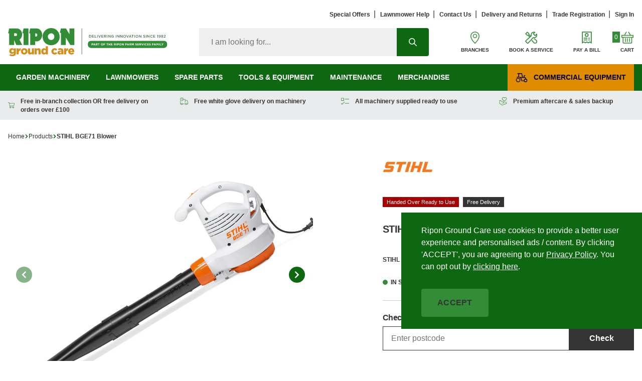

--- FILE ---
content_type: text/html; charset=utf-8
request_url: https://ripongroundcare.com/products/stihl-bge71-blower
body_size: 57715
content:
<!doctype html>
<html class="no-js" lang="en">
<head>
    <meta charset="utf-8" />
    <meta http-equiv="X-UA-Compatible" content="IE=edge" />
    <meta name="viewport" content="width=device-width, initial-scale=1, shrink-to-fit=no" />
    <link rel="canonical" href="https://ripongroundcare.com/products/stihl-bge71-blower" />
    <link rel="prefetch" href="//ripongroundcare.com/cdn/shop/t/57/assets/theme.css?v=91698101699731399491731322609" as="style" />
    <link rel="prefetch" href="//ripongroundcare.com/cdn/shop/t/57/assets/theme.js?v=136391899349301837281761045961" as="script" />
    <!-- <link rel="stylesheet" type="text/css" href="https://cloud.typography.com/6394774/7195632/css/fonts.css" />-->

<title>STIHL BGE71 Blower   | Ripon Family</title><meta name="description" content="Buy the STIHL BGE71 Blower or browse our full range of Blowers online or visit one of our 13 branches across Northern England. White glove fast local delivery." />

<link rel="apple-touch-icon" sizes="57x57" href="//ripongroundcare.com/cdn/shop/files/RGC_Favicon_57x.png?v=1704186821" />
<link rel="apple-touch-icon" sizes="60x60" href="//ripongroundcare.com/cdn/shop/files/RGC_Favicon_60x.png?v=1704186821" />
<link rel="apple-touch-icon" sizes="72x72" href="//ripongroundcare.com/cdn/shop/files/RGC_Favicon_73x.png?v=1704186821" />
<link rel="apple-touch-icon" sizes="76x76" href="//ripongroundcare.com/cdn/shop/files/RGC_Favicon_76x.png?v=1704186821" />
<link rel="apple-touch-icon" sizes="114x114" href="//ripongroundcare.com/cdn/shop/files/RGC_Favicon_114x.png?v=1704186821" />
<link rel="apple-touch-icon" sizes="120x120" href="//ripongroundcare.com/cdn/shop/files/RGC_Favicon_120x.png?v=1704186821" />
<link rel="apple-touch-icon" sizes="144x144" href="//ripongroundcare.com/cdn/shop/files/RGC_Favicon_144x.png?v=1704186821" />
<link rel="apple-touch-icon" sizes="152x152" href="//ripongroundcare.com/cdn/shop/files/RGC_Favicon_152x.png?v=1704186821" />
<link rel="apple-touch-icon" sizes="180x180" href="//ripongroundcare.com/cdn/shop/files/RGC_Favicon_180x.png?v=1704186821" />
<link rel="icon" type="image/png" sizes="192x192"  href="//ripongroundcare.com/cdn/shop/files/RGC_Favicon_192x.png?v=1704186821" />
<link rel="icon" type="image/png" sizes="32x32" href="//ripongroundcare.com/cdn/shop/files/RGC_Favicon_32x.png?v=1704186821" />
<link rel="icon" type="image/png" sizes="96x96" href="//ripongroundcare.com/cdn/shop/files/RGC_Favicon_96x.png?v=1704186821" />
<link rel="icon" type="image/png" sizes="16x16" href="//ripongroundcare.com/cdn/shop/files/RGC_Favicon_16x.png?v=1704186821" />
<meta name="msapplication-TileColor" content="#ffffff" />
<meta name="msapplication-TileImage" content="//ripongroundcare.com/cdn/shop/files/RGC_Favicon_144x.png?v=1704186821" />
<meta name="theme-color" content="#ffffff" /><link href="//ripongroundcare.com/cdn/shop/t/57/assets/theme.css?v=91698101699731399491731322609" rel="stylesheet" type="text/css" media="all" /><script type="text/javascript">
        document.documentElement.className = document.documentElement.className.replace('no-js', 'js');

        var theme = {
            strings: {
                addToCart: "Add to Cart",
                soldOut: "Sold Out",
                unavailable: "Unavailable",
                exVatLabel: "+VAT"
            },
            moneyFormat: "£{{amount}}",
            currency: {
                symbol: "£",
                name: "British Pound",
                iso_code: "GBP"
            },
            taxSettings: {
                enabled: true,
                addVat: true,
                removeVat: false,
                vatMultiplier: 1.2
            },
            customer: {
                
            },
            trade_invoice: {
                button_text: 'Add to Account',
                button_background_colour_hex: '#efc32f',
                button_text_colour_hex: '#343434'
            },
            endpoints: 'live'
        };</script>


<meta property="geo.region" content="en_GB" />
<meta property="og:type" content="product" />
    <meta property="og:title" content="STIHL BGE71 Blower" /><meta property="og:image" content="http://ripongroundcare.com/cdn/shop/products/BGE713_grande.jpg?v=1660558200" />
        <meta property="og:image:secure_url" content="https://ripongroundcare.com/cdn/shop/products/BGE713_grande.jpg?v=1660558200" />
        <meta property="og:image:width" content="" />
        <meta property="og:image:height" content="" /><meta property="og:image" content="http://ripongroundcare.com/cdn/shop/products/BGE711_grande.jpg?v=1660558278" />
        <meta property="og:image:secure_url" content="https://ripongroundcare.com/cdn/shop/products/BGE711_grande.jpg?v=1660558278" />
        <meta property="og:image:width" content="" />
        <meta property="og:image:height" content="" /><meta property="og:image" content="http://ripongroundcare.com/cdn/shop/products/BGE712_grande.jpg?v=1660558278" />
        <meta property="og:image:secure_url" content="https://ripongroundcare.com/cdn/shop/products/BGE712_grande.jpg?v=1660558278" />
        <meta property="og:image:width" content="" />
        <meta property="og:image:height" content="" /><meta property="og:description" content="

 
The STIHL BGE71 Blower is a compact, easy-to-use petrol-powered blower designed for homeowners and garden enthusiasts needing reliable performance for clearing leaves, grass clippings and light debris. Built with balanced ergonomics and efficient airflow, this blower makes garden maintenance quicker and more comfortable.
Powered by a smooth-running engine and featuring intuitive controls, the BGE71 delivers consistent blowing power with low vibration — ideal for paths, patios, lawns and driveways.

Key Features:
Lightweight &amp; Balanced Design – Easy to handle and manoeuvre, reducing operator fatigue during extended use.
Efficient Petrol Engine – Delivers reliable airflow and performance without the need for cables or batteries.
Ergonomic Handle &amp; Controls – Comfortable grip and simple controls make operation easy for all users.
Low Vibration Levels – Enhances comfort and control during extended cleaning tasks.
Compact &amp; Portable – Ideal for quick garden cleanups and seasonal debris removal.
Versatile Blowing Performance – Effective for clearing leaves, lawn clippings and garden debris.

Ideal For:
Clearing leaves and garden debrisGarden and yard maintenancePaths, patios, lawns and drivewaysHomeowners and domestic usersGeneral outdoor cleanup tasks

Product Details:
Product Type: Petrol BlowerEngine Type: Efficient petrol engineAirflow: Powerful blowing performanceFuel Type: PetrolApplication: Garden debris clearing and maintenance

Why Choose This Blower:
The STIHL BGE71 Blower offers a reliable and straightforward solution for garden debris removal. Its lightweight and balanced design, combined with efficient airflow and low vibration, make it a comfortable and effective tool for homeowners. Built with STIHL’s quality engineering, the BGE71 delivers dependable performance for everyday outdoor cleanup tasks.
Being both light weight and easy to use, the STIHL BGE71 electric blower is a popular choice for clearing leaves, grass clippings and other debris from the smaller garden.
The powerful motor generates a maximum air speed of 70m/s and a maximum air throughput of 485m3/hour.This model is supplied with a flat nozzle.
An optional vacuum kit is available if required.
 " />
    <meta property="og:price:amount" content="99.17" />
    <meta property="og:price:currency" content="GBP" /><meta property="og:url" content="https://ripongroundcare.com/products/stihl-bge71-blower" />
<meta property="og:site_name" content="Ripon Ground Care" />
<meta name="twitter:card" content="summary" /><meta name="twitter:title" content="STIHL BGE71 Blower" />
    <meta name="twitter:description" content="

 
The STIHL BGE71 Blower is a compact, easy-to-use petrol-powered blower designed for homeowners and garden enthusiasts needing reliable performance for clearing leaves, grass clippings and light de" />
    <meta name="twitter:image" content="https://ripongroundcare.com/cdn/shop/products/BGE712_grande.jpg?v=1660558278" />
    <meta name="twitter:image:width" content="" />
    <meta name="twitter:image:height" content="" />



  




  













  
      <!-- Google Tag Manager -->
      <script>(function(w,d,s,l,i){w[l]=w[l]||[];w[l].push({'gtm.start':
      new Date().getTime(),event:'gtm.js'});var f=d.getElementsByTagName(s)[0],
      j=d.createElement(s),dl=l!='dataLayer'?'&l='+l:'';j.async=true;j.src=
      'https://www.googletagmanager.com/gtm.js?id='+i+dl;f.parentNode.insertBefore(j,f);
      })(window,document,'script','dataLayer','GTM-M4WF46R');</script>
      <!-- End Google Tag Manager -->
  








  
  <script>
    window.dataLayer = window.dataLayer || [];
    function gtag(){dataLayer.push(arguments);}
  </script>

  
















    <script>SearchaniseCustomerTags = [];</script>
<script>window.performance && window.performance.mark && window.performance.mark('shopify.content_for_header.start');</script><meta id="shopify-digital-wallet" name="shopify-digital-wallet" content="/56591909056/digital_wallets/dialog">
<meta name="shopify-checkout-api-token" content="506ab2316b8877a62f5ec8bc74cc2329">
<meta id="in-context-paypal-metadata" data-shop-id="56591909056" data-venmo-supported="false" data-environment="production" data-locale="en_US" data-paypal-v4="true" data-currency="GBP">
<link rel="alternate" type="application/json+oembed" href="https://ripongroundcare.com/products/stihl-bge71-blower.oembed">
<script async="async" src="/checkouts/internal/preloads.js?locale=en-GB"></script>
<link rel="preconnect" href="https://shop.app" crossorigin="anonymous">
<script async="async" src="https://shop.app/checkouts/internal/preloads.js?locale=en-GB&shop_id=56591909056" crossorigin="anonymous"></script>
<script id="apple-pay-shop-capabilities" type="application/json">{"shopId":56591909056,"countryCode":"GB","currencyCode":"GBP","merchantCapabilities":["supports3DS"],"merchantId":"gid:\/\/shopify\/Shop\/56591909056","merchantName":"Ripon Ground Care","requiredBillingContactFields":["postalAddress","email","phone"],"requiredShippingContactFields":["postalAddress","email","phone"],"shippingType":"shipping","supportedNetworks":["visa","maestro","masterCard","amex"],"total":{"type":"pending","label":"Ripon Ground Care","amount":"1.00"},"shopifyPaymentsEnabled":true,"supportsSubscriptions":true}</script>
<script id="shopify-features" type="application/json">{"accessToken":"506ab2316b8877a62f5ec8bc74cc2329","betas":["rich-media-storefront-analytics"],"domain":"ripongroundcare.com","predictiveSearch":true,"shopId":56591909056,"locale":"en"}</script>
<script>var Shopify = Shopify || {};
Shopify.shop = "fg-adamson.myshopify.com";
Shopify.locale = "en";
Shopify.currency = {"active":"GBP","rate":"1.0"};
Shopify.country = "GB";
Shopify.theme = {"name":"shopify_fgadamsonandson_co_uk\/main","id":128303857856,"schema_name":"Herd x Ripon Ground Care","schema_version":"1.1.0","theme_store_id":null,"role":"main"};
Shopify.theme.handle = "null";
Shopify.theme.style = {"id":null,"handle":null};
Shopify.cdnHost = "ripongroundcare.com/cdn";
Shopify.routes = Shopify.routes || {};
Shopify.routes.root = "/";</script>
<script type="module">!function(o){(o.Shopify=o.Shopify||{}).modules=!0}(window);</script>
<script>!function(o){function n(){var o=[];function n(){o.push(Array.prototype.slice.apply(arguments))}return n.q=o,n}var t=o.Shopify=o.Shopify||{};t.loadFeatures=n(),t.autoloadFeatures=n()}(window);</script>
<script>
  window.ShopifyPay = window.ShopifyPay || {};
  window.ShopifyPay.apiHost = "shop.app\/pay";
  window.ShopifyPay.redirectState = null;
</script>
<script id="shop-js-analytics" type="application/json">{"pageType":"product"}</script>
<script defer="defer" async type="module" src="//ripongroundcare.com/cdn/shopifycloud/shop-js/modules/v2/client.init-shop-cart-sync_BT-GjEfc.en.esm.js"></script>
<script defer="defer" async type="module" src="//ripongroundcare.com/cdn/shopifycloud/shop-js/modules/v2/chunk.common_D58fp_Oc.esm.js"></script>
<script defer="defer" async type="module" src="//ripongroundcare.com/cdn/shopifycloud/shop-js/modules/v2/chunk.modal_xMitdFEc.esm.js"></script>
<script type="module">
  await import("//ripongroundcare.com/cdn/shopifycloud/shop-js/modules/v2/client.init-shop-cart-sync_BT-GjEfc.en.esm.js");
await import("//ripongroundcare.com/cdn/shopifycloud/shop-js/modules/v2/chunk.common_D58fp_Oc.esm.js");
await import("//ripongroundcare.com/cdn/shopifycloud/shop-js/modules/v2/chunk.modal_xMitdFEc.esm.js");

  window.Shopify.SignInWithShop?.initShopCartSync?.({"fedCMEnabled":true,"windoidEnabled":true});

</script>
<script>
  window.Shopify = window.Shopify || {};
  if (!window.Shopify.featureAssets) window.Shopify.featureAssets = {};
  window.Shopify.featureAssets['shop-js'] = {"shop-cart-sync":["modules/v2/client.shop-cart-sync_DZOKe7Ll.en.esm.js","modules/v2/chunk.common_D58fp_Oc.esm.js","modules/v2/chunk.modal_xMitdFEc.esm.js"],"init-fed-cm":["modules/v2/client.init-fed-cm_B6oLuCjv.en.esm.js","modules/v2/chunk.common_D58fp_Oc.esm.js","modules/v2/chunk.modal_xMitdFEc.esm.js"],"shop-cash-offers":["modules/v2/client.shop-cash-offers_D2sdYoxE.en.esm.js","modules/v2/chunk.common_D58fp_Oc.esm.js","modules/v2/chunk.modal_xMitdFEc.esm.js"],"shop-login-button":["modules/v2/client.shop-login-button_QeVjl5Y3.en.esm.js","modules/v2/chunk.common_D58fp_Oc.esm.js","modules/v2/chunk.modal_xMitdFEc.esm.js"],"pay-button":["modules/v2/client.pay-button_DXTOsIq6.en.esm.js","modules/v2/chunk.common_D58fp_Oc.esm.js","modules/v2/chunk.modal_xMitdFEc.esm.js"],"shop-button":["modules/v2/client.shop-button_DQZHx9pm.en.esm.js","modules/v2/chunk.common_D58fp_Oc.esm.js","modules/v2/chunk.modal_xMitdFEc.esm.js"],"avatar":["modules/v2/client.avatar_BTnouDA3.en.esm.js"],"init-windoid":["modules/v2/client.init-windoid_CR1B-cfM.en.esm.js","modules/v2/chunk.common_D58fp_Oc.esm.js","modules/v2/chunk.modal_xMitdFEc.esm.js"],"init-shop-for-new-customer-accounts":["modules/v2/client.init-shop-for-new-customer-accounts_C_vY_xzh.en.esm.js","modules/v2/client.shop-login-button_QeVjl5Y3.en.esm.js","modules/v2/chunk.common_D58fp_Oc.esm.js","modules/v2/chunk.modal_xMitdFEc.esm.js"],"init-shop-email-lookup-coordinator":["modules/v2/client.init-shop-email-lookup-coordinator_BI7n9ZSv.en.esm.js","modules/v2/chunk.common_D58fp_Oc.esm.js","modules/v2/chunk.modal_xMitdFEc.esm.js"],"init-shop-cart-sync":["modules/v2/client.init-shop-cart-sync_BT-GjEfc.en.esm.js","modules/v2/chunk.common_D58fp_Oc.esm.js","modules/v2/chunk.modal_xMitdFEc.esm.js"],"shop-toast-manager":["modules/v2/client.shop-toast-manager_DiYdP3xc.en.esm.js","modules/v2/chunk.common_D58fp_Oc.esm.js","modules/v2/chunk.modal_xMitdFEc.esm.js"],"init-customer-accounts":["modules/v2/client.init-customer-accounts_D9ZNqS-Q.en.esm.js","modules/v2/client.shop-login-button_QeVjl5Y3.en.esm.js","modules/v2/chunk.common_D58fp_Oc.esm.js","modules/v2/chunk.modal_xMitdFEc.esm.js"],"init-customer-accounts-sign-up":["modules/v2/client.init-customer-accounts-sign-up_iGw4briv.en.esm.js","modules/v2/client.shop-login-button_QeVjl5Y3.en.esm.js","modules/v2/chunk.common_D58fp_Oc.esm.js","modules/v2/chunk.modal_xMitdFEc.esm.js"],"shop-follow-button":["modules/v2/client.shop-follow-button_CqMgW2wH.en.esm.js","modules/v2/chunk.common_D58fp_Oc.esm.js","modules/v2/chunk.modal_xMitdFEc.esm.js"],"checkout-modal":["modules/v2/client.checkout-modal_xHeaAweL.en.esm.js","modules/v2/chunk.common_D58fp_Oc.esm.js","modules/v2/chunk.modal_xMitdFEc.esm.js"],"shop-login":["modules/v2/client.shop-login_D91U-Q7h.en.esm.js","modules/v2/chunk.common_D58fp_Oc.esm.js","modules/v2/chunk.modal_xMitdFEc.esm.js"],"lead-capture":["modules/v2/client.lead-capture_BJmE1dJe.en.esm.js","modules/v2/chunk.common_D58fp_Oc.esm.js","modules/v2/chunk.modal_xMitdFEc.esm.js"],"payment-terms":["modules/v2/client.payment-terms_Ci9AEqFq.en.esm.js","modules/v2/chunk.common_D58fp_Oc.esm.js","modules/v2/chunk.modal_xMitdFEc.esm.js"]};
</script>
<script>(function() {
  var isLoaded = false;
  function asyncLoad() {
    if (isLoaded) return;
    isLoaded = true;
    var urls = ["https:\/\/searchanise-ef84.kxcdn.com\/widgets\/shopify\/init.js?a=2N1Y9b3i6x\u0026shop=fg-adamson.myshopify.com"];
    for (var i = 0; i < urls.length; i++) {
      var s = document.createElement('script');
      s.type = 'text/javascript';
      s.async = true;
      s.src = urls[i];
      var x = document.getElementsByTagName('script')[0];
      x.parentNode.insertBefore(s, x);
    }
  };
  if(window.attachEvent) {
    window.attachEvent('onload', asyncLoad);
  } else {
    window.addEventListener('load', asyncLoad, false);
  }
})();</script>
<script id="__st">var __st={"a":56591909056,"offset":0,"reqid":"224432f8-fe7d-4b08-ae96-8561eb105fed-1769272130","pageurl":"ripongroundcare.com\/products\/stihl-bge71-blower","u":"442bf2643c09","p":"product","rtyp":"product","rid":6885559009472};</script>
<script>window.ShopifyPaypalV4VisibilityTracking = true;</script>
<script id="captcha-bootstrap">!function(){'use strict';const t='contact',e='account',n='new_comment',o=[[t,t],['blogs',n],['comments',n],[t,'customer']],c=[[e,'customer_login'],[e,'guest_login'],[e,'recover_customer_password'],[e,'create_customer']],r=t=>t.map((([t,e])=>`form[action*='/${t}']:not([data-nocaptcha='true']) input[name='form_type'][value='${e}']`)).join(','),a=t=>()=>t?[...document.querySelectorAll(t)].map((t=>t.form)):[];function s(){const t=[...o],e=r(t);return a(e)}const i='password',u='form_key',d=['recaptcha-v3-token','g-recaptcha-response','h-captcha-response',i],f=()=>{try{return window.sessionStorage}catch{return}},m='__shopify_v',_=t=>t.elements[u];function p(t,e,n=!1){try{const o=window.sessionStorage,c=JSON.parse(o.getItem(e)),{data:r}=function(t){const{data:e,action:n}=t;return t[m]||n?{data:e,action:n}:{data:t,action:n}}(c);for(const[e,n]of Object.entries(r))t.elements[e]&&(t.elements[e].value=n);n&&o.removeItem(e)}catch(o){console.error('form repopulation failed',{error:o})}}const l='form_type',E='cptcha';function T(t){t.dataset[E]=!0}const w=window,h=w.document,L='Shopify',v='ce_forms',y='captcha';let A=!1;((t,e)=>{const n=(g='f06e6c50-85a8-45c8-87d0-21a2b65856fe',I='https://cdn.shopify.com/shopifycloud/storefront-forms-hcaptcha/ce_storefront_forms_captcha_hcaptcha.v1.5.2.iife.js',D={infoText:'Protected by hCaptcha',privacyText:'Privacy',termsText:'Terms'},(t,e,n)=>{const o=w[L][v],c=o.bindForm;if(c)return c(t,g,e,D).then(n);var r;o.q.push([[t,g,e,D],n]),r=I,A||(h.body.append(Object.assign(h.createElement('script'),{id:'captcha-provider',async:!0,src:r})),A=!0)});var g,I,D;w[L]=w[L]||{},w[L][v]=w[L][v]||{},w[L][v].q=[],w[L][y]=w[L][y]||{},w[L][y].protect=function(t,e){n(t,void 0,e),T(t)},Object.freeze(w[L][y]),function(t,e,n,w,h,L){const[v,y,A,g]=function(t,e,n){const i=e?o:[],u=t?c:[],d=[...i,...u],f=r(d),m=r(i),_=r(d.filter((([t,e])=>n.includes(e))));return[a(f),a(m),a(_),s()]}(w,h,L),I=t=>{const e=t.target;return e instanceof HTMLFormElement?e:e&&e.form},D=t=>v().includes(t);t.addEventListener('submit',(t=>{const e=I(t);if(!e)return;const n=D(e)&&!e.dataset.hcaptchaBound&&!e.dataset.recaptchaBound,o=_(e),c=g().includes(e)&&(!o||!o.value);(n||c)&&t.preventDefault(),c&&!n&&(function(t){try{if(!f())return;!function(t){const e=f();if(!e)return;const n=_(t);if(!n)return;const o=n.value;o&&e.removeItem(o)}(t);const e=Array.from(Array(32),(()=>Math.random().toString(36)[2])).join('');!function(t,e){_(t)||t.append(Object.assign(document.createElement('input'),{type:'hidden',name:u})),t.elements[u].value=e}(t,e),function(t,e){const n=f();if(!n)return;const o=[...t.querySelectorAll(`input[type='${i}']`)].map((({name:t})=>t)),c=[...d,...o],r={};for(const[a,s]of new FormData(t).entries())c.includes(a)||(r[a]=s);n.setItem(e,JSON.stringify({[m]:1,action:t.action,data:r}))}(t,e)}catch(e){console.error('failed to persist form',e)}}(e),e.submit())}));const S=(t,e)=>{t&&!t.dataset[E]&&(n(t,e.some((e=>e===t))),T(t))};for(const o of['focusin','change'])t.addEventListener(o,(t=>{const e=I(t);D(e)&&S(e,y())}));const B=e.get('form_key'),M=e.get(l),P=B&&M;t.addEventListener('DOMContentLoaded',(()=>{const t=y();if(P)for(const e of t)e.elements[l].value===M&&p(e,B);[...new Set([...A(),...v().filter((t=>'true'===t.dataset.shopifyCaptcha))])].forEach((e=>S(e,t)))}))}(h,new URLSearchParams(w.location.search),n,t,e,['guest_login'])})(!0,!0)}();</script>
<script integrity="sha256-4kQ18oKyAcykRKYeNunJcIwy7WH5gtpwJnB7kiuLZ1E=" data-source-attribution="shopify.loadfeatures" defer="defer" src="//ripongroundcare.com/cdn/shopifycloud/storefront/assets/storefront/load_feature-a0a9edcb.js" crossorigin="anonymous"></script>
<script crossorigin="anonymous" defer="defer" src="//ripongroundcare.com/cdn/shopifycloud/storefront/assets/shopify_pay/storefront-65b4c6d7.js?v=20250812"></script>
<script data-source-attribution="shopify.dynamic_checkout.dynamic.init">var Shopify=Shopify||{};Shopify.PaymentButton=Shopify.PaymentButton||{isStorefrontPortableWallets:!0,init:function(){window.Shopify.PaymentButton.init=function(){};var t=document.createElement("script");t.src="https://ripongroundcare.com/cdn/shopifycloud/portable-wallets/latest/portable-wallets.en.js",t.type="module",document.head.appendChild(t)}};
</script>
<script data-source-attribution="shopify.dynamic_checkout.buyer_consent">
  function portableWalletsHideBuyerConsent(e){var t=document.getElementById("shopify-buyer-consent"),n=document.getElementById("shopify-subscription-policy-button");t&&n&&(t.classList.add("hidden"),t.setAttribute("aria-hidden","true"),n.removeEventListener("click",e))}function portableWalletsShowBuyerConsent(e){var t=document.getElementById("shopify-buyer-consent"),n=document.getElementById("shopify-subscription-policy-button");t&&n&&(t.classList.remove("hidden"),t.removeAttribute("aria-hidden"),n.addEventListener("click",e))}window.Shopify?.PaymentButton&&(window.Shopify.PaymentButton.hideBuyerConsent=portableWalletsHideBuyerConsent,window.Shopify.PaymentButton.showBuyerConsent=portableWalletsShowBuyerConsent);
</script>
<script data-source-attribution="shopify.dynamic_checkout.cart.bootstrap">document.addEventListener("DOMContentLoaded",(function(){function t(){return document.querySelector("shopify-accelerated-checkout-cart, shopify-accelerated-checkout")}if(t())Shopify.PaymentButton.init();else{new MutationObserver((function(e,n){t()&&(Shopify.PaymentButton.init(),n.disconnect())})).observe(document.body,{childList:!0,subtree:!0})}}));
</script>
<link id="shopify-accelerated-checkout-styles" rel="stylesheet" media="screen" href="https://ripongroundcare.com/cdn/shopifycloud/portable-wallets/latest/accelerated-checkout-backwards-compat.css" crossorigin="anonymous">
<style id="shopify-accelerated-checkout-cart">
        #shopify-buyer-consent {
  margin-top: 1em;
  display: inline-block;
  width: 100%;
}

#shopify-buyer-consent.hidden {
  display: none;
}

#shopify-subscription-policy-button {
  background: none;
  border: none;
  padding: 0;
  text-decoration: underline;
  font-size: inherit;
  cursor: pointer;
}

#shopify-subscription-policy-button::before {
  box-shadow: none;
}

      </style>

<script>window.performance && window.performance.mark && window.performance.mark('shopify.content_for_header.end');</script><script>
    
    
    
    
    var gsf_conversion_data = {page_type : 'product', event : 'view_item', data : {product_data : [{variant_id : 40743681917120, product_id : 6885559009472, name : "STIHL BGE71 Blower", price : "99.17", currency : "GBP", sku : "S4-BGE71", brand : "STIHL", variant : "Default Title", category : "Blowers &amp; Vacuums"}], total_price : "99.17", shop_currency : "GBP"}};
    
</script>
    <script src="https://www.googleoptimize.com/optimize.js?id=OPT-TZ5CCXL"></script><!-- "snippets/alireviews_core.liquid" was not rendered, the associated app was uninstalled --> 
    
    
    <script async src="https://cdn.loadbee.com/js/loadbee_integration.js"></script>

 <!-- Proviews Asset Start -->
<script data-cfasync='false' id='prorw_settings_script' > var prorwJsLodeCalled = 0; window.prorwSettings = { "pagination": "10", "is_country_name_active": "0", "is_flag_active": "0", "verified_badge_placement": "left-of-reviewer-name", "metafields_version": "v-1756296018", "reply_name": "fg-adamson.myshopify.com", "is_mysql": "1", "shop_domain_prefix": "fg-adamson", "footer": "1", "autopublish": "0", "autopublish_minimum_rating": "5", "autopublish_question": "1", "review_dates": "1", "review_date_options": "", "ask_questions": "1", "widget_reviewer_name_as_initial": "", "custome_icon_format": "all_initials", "disable_web_reviews": "0", "widget_title": "Product Reviews", "widget_open_review_form_title": "Write a review", "widget_open_form_text": "Write a review", "widget_review_sort_by_title": "Sort By:", "is_active_review_recommend_product_text": "Do you recommend this product?", "is_active_review_recommend_product_yes_label": "Yes", "is_active_review_recommend_product_no_label": "No", "widget_review_vote_helpful_message": "Was this review helpful?", "widget_question_vote_helpful_message": "Was this question helpful?", "widget_question_sort_by_title": "Sort By:", "widget_review_tab_title": "Reviews", "widget_question_tab_title": "Questions", "widget_open_question_form_title": "Ask A Question", "widget_close_form_text": "Cancel", "widget_open_question_form_text": "Ask a Question", "widget_close_question_form_text": "Cancel", "widget_refresh_page_text": "Refresh page", "widget_summary_text": "Based on [!number_of_reviews!] review(s)", "widget_no_review_text": "No reviews yet", "widget_name_field_text": "Name", "widget_verified_name_field_text": "Verified Name (public)", "widget_name_placeholder_text": "Enter your name (public)", "widget_required_field_error_text": "This field is required.", "widget_review_title_field_error_text": "This field is required.", "widget_email_field_text": "Email", "widget_verified_email_field_text": "Verified Email (private, can''t change)", "widget_email_placeholder_text": "Enter your email (private)", "widget_email_field_error_text": "Please enter a valid email address.", "widget_rating_field_text": "Rating", "widget_rating_field_error_text": "This field is required", "widget_review_title_field_text": "Review Title", "widget_review_title_placeholder_text": "Give your review a title", "widget_review_body_field_text": "Review", "widget_review_body_placeholder_text": "Write your comments here", "widget_review_body_error_text": "This field is required", "widget_pictures_field_text": "Picture", "widget_submit_review_text": "Submit Review", "widget_submit_verified_review_text": "Submit Verified Review", "widget_submit_success_msg_with_auto_publish": "Thank you for submitting your review! Please refresh the page in a few moments to see your review.", "widget_submit_success_msg_no_auto_publish": "Thank you for submitting your review! Your review will be published as soon as it is approved by the shop administrator.", "question_success_message": "Thank you for submitting your question! Your question will be published as soon as it is approved by the shop admin.", "widget_show_default_reviews_out_of_total_text": "Showing [!n_reviews_shown!] out of [!n_reviews!] reviews.", "widget_show_all_link_text": "Show all", "widget_show_less_link_text": "Show less", "widget_author_said_text": "[!reviewer_name!] said:", "widget_days_text": "[!n!] days ago", "widget_weeks_text": "[!n!] week(s) ago", "widget_months_text": "[!n!] month(s) ago", "widget_years_text": "[!n!] year(s) ago", "widget_yesterday_text": "Yesterday", "widget_today_text": "Today", "widget_replied_text": "[!shop_name!] replied:", "widget_read_more_text": "Read more", "widget_rating_filter_color": "#fbcd0a", "widget_rating_filter_see_all_text": "See all reviews", "widget_sorting_most_recent_text": "Most Recent", "widget_sorting_highest_rating_text": "Highest Rating", "widget_sorting_lowest_rating_text": "Lowest Rating", "widget_sorting_with_pictures_text": "With Pictures", "widget_star_color": "#ffa500", "verified_badge_text": "Verified", "verified_badge_bg_color": "", "verified_badge_text_color": "", "widget_review_max_height": "0", "widget_hide_border": "0", "all_reviews_include_out_of_store_products": "false", "all_reviews_out_of_store_text": "(out of store)", "all_reviews_pagination": "100", "all_reviews_product_name_prefix_text": "about", "enable_review_pictures": "1", "widget_theme": "default", "badge_no_review_text": "No reviews", "badge_n_reviews_text": "[!n!] review(s)", "badge_star_color": "#ffa500", "hide_badge_preview_if_no_reviews": "1", "badge_hide_text": "0", "enforce_center_preview_badge": "0", "hide_answers": "false", "is_active_review_votes": "1", "review_votes_success_message": "Thank you for submitting your vote", "review_votes_error_message": "You have already submitted your vote", "review_social_media_share": "1", "review_social_media_facebook": "1", "review_social_media_twitter": "1", "review_social_media_linkedin": "1", "review_social_media_pinterest": "1", "prorw_review_read_more_color": "#212f96", "container_max_width": "", "is_active_questions_votes": "1", "questions_votes_success_message": "Thank you for submitting your vote", "questions_votes_error_message": "You have already submitted your vote", "review_pictures_max_width": "75", "questions_social_media_share": "1", "questions_social_media_facebook": "1", "questions_social_media_twitter": "1", "questions_social_media_linkedin": "1", "questions_social_media_pinterest": "1", "error_message_color": "#9c1f1f", "success_message_color": "#348234", "response_message_time": "60", "max_image_size": "5", "max_video_size": "25", "max_image_item": "5", "max_video_item": "1", "widget_themes_id": "1", "is_active_widget_popup_call": "0", "is_all_active_widget_popup_call": "0", "widget_question_name_field_text": "Name", "widget_question_email_field_text": "Email", "widget_question_body_field_text": "Question", "widget_question_name_placeholder_text": "Enter your Name", "widget_question_email_placeholder_text": "name@example.com", "widget_question_body_placeholder_text": "Write your question here", "widget_question_name_field_error_text": "The field is required", "widget_question_email_field_error_text": "The field is required", "widget_question_body_error_text": "The field is required", "widget_submit_question_text": "Submit Question", "widget_question_close_form_text": "Cancel", "load_more_button_text": "Show More Reviews", "reviews_carousel_title": "What Our Customers Say", "reviews_carousel_limit": "12", "reviews_carousel_visible_limit": "3", "enable_rewards": "0", "enable_reviews": "1", "enable_ask_question": "1", "is_reviews_carousel_active": "0", "is_reviews_carousel_autoplay_active": "0", "is_preview_badge_active": "1", "is_all_reviews_list_active": "1", "is_all_site_reviews_list_active": "1", "is_product_page_active": "1", "is_verified_reviews_badge_active": "0", "is_review_sort_by_active": "1", "is_review_sort_by_with_photos_active": "1", "is_review_sort_by_recent_active": "1", "is_review_sort_by_highest_rating_active": "1", "is_review_sort_by_lowest_rating_active": "1", "is_review_sort_by_most_votes_active": "1", "is_review_sort_by_least_votes_active": "1", "is_ai_review_summary_active": "0", "is_question_sort_by_active": "1", "is_question_sort_by_recent_active": "1", "is_question_sort_by_most_votes_active": "1", "is_question_sort_by_least_votes_active": "1", "review_sort_by_label_with_photos_active": "With Attachments", "review_sort_by_label_recent_active": "Most Recent", "review_sort_by_label_highest_rating_active": "Highest Rating", "review_sort_by_label_lowest_rating_active": "Lowest Rating", "review_sort_by_label_most_votes_active": "Most Votes", "review_sort_by_label_least_votes_active": "Least Votes", "question_sort_by_label_recent_active": "Most Recent", "question_sort_by_label_most_votes_active": "Most Votes", "question_sort_by_label_least_votes_active": "Least Votes", "widget_no_question_text": "Ask your Question about this item", "widget_be_first_review_text": "Be the first to review this item", "reviews_error_message": "Sorry, something went wrong. Please try again after sometime.", "question_error_message": "Sorry, something went wrong. Please try again after sometime.", "theme_colour": "#323133", "custome_icon_format": "all_initials", "custome_icon_format_custom_color": "#323133", "custome_icon_format_random_color": "", "custome_icon_format_random_luminosity": "", "default_form_rating": "5", "default_review_sort_by": "", "widget_form_attachments_title": "Select Files to Upload Photo & Video", "widget_form_attachments_message": "[!n_number_photos!] Photos of each upto [!n_size_photos!]MB and [!n_number_video!] video upto [!n_size_video!]MB", "enable_site_review": "0", "is_active_inappropriate": "0", "inappropriate_text": "Report as inappropriate", "inappropriate_success_text": "This review has been reported", "is_site_reviews_carousel_autoplay_active": "0", "is_site_reviews_carousel_active": "0", "site_reviews_carousel_title": "Shop Reviews", "site_reviews_carousel_limit": "20", "site_reviews_carousel_visible_limit": "2", "is_active_tabindex": "0", "question_badge_hide_text": "0", "badge_no_question_text": "No question", "badge_n_question_text": "[!n!] question(s)", "hide_badge_preview_if_no_question": "0", "is_question_preview_badge_active": "0", "question_validate_form_focus": "0", "review_validate_form_focus": "0", "is_reviews_drawer_active": "0", "is_site_review_drawer_active": "0", "drawer_theme": "classic", "drawer_side": "left", "drawer_visibility": "desktop,mobile", "cta_text": "", "cta_url": "", "is_reviews_popup_active": "0", "popup_theme": "vertical", "popup_position": "left", "popup_visibility": "desktop,mobile", "prorw_moblie_window_width": "992", "is_not_sticky": "0", "drawer_theme_title": "Reviews", "drawer_notification_title": "What Our Customers Say", "title_character_limit": "200", "body_character_limit": "2000", "name_character_limit": "50", "email_character_limit": "100", "custom_forms_textbox_character_limit": "100", "custom_forms_textarea_character_limit": "500", "widget_form_anonymous_review_text": "Would you like to submit this review anonymously?", "is_enable_anonymous_reviewer" : "0", "show_all_reviews" : "0" }; </script>
<script data-cfasync="false" id="prorw_customize_script"> window.prorwCustomize =[];</script>


<link rel="dns-prefetch" href="https://cdn.simprosysapps.com">
<link rel="dns-prefetch" href="https://spr.simprosysapps.com">
<script async src="https://cdn.simprosysapps.com/review-app/assets/js/proviews-v2-cdn.js?01242616"></script>
<link href="https://cdn.simprosysapps.com/review-app/assets/css/shops/fg-adamson-prorw.css?01242616" rel="stylesheet" type="text/css" media="all" />

<style id='prorw-settings-style'>.prorw-rating-bar-prosess{background: #ffa500 !important}.prorw-starrating i{color : #ffa500 !important}.prorw-title-rating .prorw-icon{color : #ffa500 !important}.prorw-review-header-starratings i{color : #ffa500 !important}#prorw_rating_stars .rating__icon--star{color : #ffa500}.prorw-icon .prorw-fa-star{color : #ffa500}.prorw-preview-badge .prorw-icon{color : #ffa500 !important}.prorw-qus:before{color : #ffa500 !important}ul.prorw-tabs-menu li.active{border-bottom: 3px solid #323133;color: #323133}.avatar-upload .avatar-edit input + label:after{color: #323133}.prorw-avatar-upload .prorw-avatar-edit input+label:after{color: #323133}.prorw_range_slide::-webkit-slider-thumb{background: #323133}.prorw-custom-option span.prorw-custom-scale i.prorw-custom-scale-selected:before{background: #323133}.prorw_range_slide::-webkit-slider-thumb{-webkit-appearance: none;appearance: none;width: 18px;height: 18px;border-radius: 15px;background:#323133};cursor: pointer;opacity:1;z-index:1}.prorw_range_slide::-moz-range-thumb{width: 18px;height: 18px;border-radius:15px;background:#323133};cursor:pointer;z-index:1}.prorw_range_container input[type="range"].prorw_range_slide::-webkit-slider-thumb{background:#323133 !important}.prorw_range_container input[type="range"].prorw_range_slide::-moz-range-thumb{background: #323133 !important}.prorw-avatar-name{color: #323133 }.prorw-review-sidebar-button{background: #323133 !important}.prorw-review-content-wrap h3:after{border-bottom: solid 2px #323133 !important}.prorw-author-all-initials{display: none !important}.prorw-author-last-initial{display: none !important}.prorw-submit-btn{background: #000000 !important;color: #ffffff !important}.prorw-submit-btn:hover{background: rgba(0,0,0,.5)!important;color: #fff !important}.prorw-submit-btn.prorw-submit-loading .prorw-path{stroke: #ffffff}.prorw-review__replier:before{content: 'fg-adamson.myshopify.com'}.prorw-review__prod-link-prefix:before{content: 'about'}.prorw-review__out-of-store-text:before{content: '(out of store)'}a.sim-spotlight{display: inline-block}b.sim-spotlight{display: block;padding: 10px}button.sim-spotlight{padding: 5px 10px}.sim-spotlight-image{display: inline-block;max-width:75px !important}.sim-spotlight.sim-spotlight-image{cursor: pointer}.prorw_question_flag, .prorw_reviews_flag{display: none !important}.prorw-country-flag-name{display: none !important}#prorw_review_recommend_product_label, .prorw-recommend-yes, .prorw-recommend-no{display: none !important}#prorw_site_reviews_carousel_widgets_body{height:0 !important;width:0 !important;overflow:hidden !important}.prorw-reviews-verified-count-badget-container{height:0 !important;width:0 !important;overflow:hidden !important}#prorw_reviews_carousel_widgets_body{height:0 !important;width:0 !important;overflow:hidden !important}.prorw-inappropriate-body{display: none !important}</style>
<!-- Proviews Asset End -->
 <meta name="google-site-verification" content="kegJr7stIrND0MA1341UAKMCaC6v1Hyp_I0Iovqqk8U" />
</script>
<script src="https://cdn.shopify.com/extensions/019b7cd0-6587-73c3-9937-bcc2249fa2c4/lb-upsell-227/assets/lb-selleasy.js" type="text/javascript" defer="defer"></script>
<link href="https://monorail-edge.shopifysvc.com" rel="dns-prefetch">
<script>(function(){if ("sendBeacon" in navigator && "performance" in window) {try {var session_token_from_headers = performance.getEntriesByType('navigation')[0].serverTiming.find(x => x.name == '_s').description;} catch {var session_token_from_headers = undefined;}var session_cookie_matches = document.cookie.match(/_shopify_s=([^;]*)/);var session_token_from_cookie = session_cookie_matches && session_cookie_matches.length === 2 ? session_cookie_matches[1] : "";var session_token = session_token_from_headers || session_token_from_cookie || "";function handle_abandonment_event(e) {var entries = performance.getEntries().filter(function(entry) {return /monorail-edge.shopifysvc.com/.test(entry.name);});if (!window.abandonment_tracked && entries.length === 0) {window.abandonment_tracked = true;var currentMs = Date.now();var navigation_start = performance.timing.navigationStart;var payload = {shop_id: 56591909056,url: window.location.href,navigation_start,duration: currentMs - navigation_start,session_token,page_type: "product"};window.navigator.sendBeacon("https://monorail-edge.shopifysvc.com/v1/produce", JSON.stringify({schema_id: "online_store_buyer_site_abandonment/1.1",payload: payload,metadata: {event_created_at_ms: currentMs,event_sent_at_ms: currentMs}}));}}window.addEventListener('pagehide', handle_abandonment_event);}}());</script>
<script id="web-pixels-manager-setup">(function e(e,d,r,n,o){if(void 0===o&&(o={}),!Boolean(null===(a=null===(i=window.Shopify)||void 0===i?void 0:i.analytics)||void 0===a?void 0:a.replayQueue)){var i,a;window.Shopify=window.Shopify||{};var t=window.Shopify;t.analytics=t.analytics||{};var s=t.analytics;s.replayQueue=[],s.publish=function(e,d,r){return s.replayQueue.push([e,d,r]),!0};try{self.performance.mark("wpm:start")}catch(e){}var l=function(){var e={modern:/Edge?\/(1{2}[4-9]|1[2-9]\d|[2-9]\d{2}|\d{4,})\.\d+(\.\d+|)|Firefox\/(1{2}[4-9]|1[2-9]\d|[2-9]\d{2}|\d{4,})\.\d+(\.\d+|)|Chrom(ium|e)\/(9{2}|\d{3,})\.\d+(\.\d+|)|(Maci|X1{2}).+ Version\/(15\.\d+|(1[6-9]|[2-9]\d|\d{3,})\.\d+)([,.]\d+|)( \(\w+\)|)( Mobile\/\w+|) Safari\/|Chrome.+OPR\/(9{2}|\d{3,})\.\d+\.\d+|(CPU[ +]OS|iPhone[ +]OS|CPU[ +]iPhone|CPU IPhone OS|CPU iPad OS)[ +]+(15[._]\d+|(1[6-9]|[2-9]\d|\d{3,})[._]\d+)([._]\d+|)|Android:?[ /-](13[3-9]|1[4-9]\d|[2-9]\d{2}|\d{4,})(\.\d+|)(\.\d+|)|Android.+Firefox\/(13[5-9]|1[4-9]\d|[2-9]\d{2}|\d{4,})\.\d+(\.\d+|)|Android.+Chrom(ium|e)\/(13[3-9]|1[4-9]\d|[2-9]\d{2}|\d{4,})\.\d+(\.\d+|)|SamsungBrowser\/([2-9]\d|\d{3,})\.\d+/,legacy:/Edge?\/(1[6-9]|[2-9]\d|\d{3,})\.\d+(\.\d+|)|Firefox\/(5[4-9]|[6-9]\d|\d{3,})\.\d+(\.\d+|)|Chrom(ium|e)\/(5[1-9]|[6-9]\d|\d{3,})\.\d+(\.\d+|)([\d.]+$|.*Safari\/(?![\d.]+ Edge\/[\d.]+$))|(Maci|X1{2}).+ Version\/(10\.\d+|(1[1-9]|[2-9]\d|\d{3,})\.\d+)([,.]\d+|)( \(\w+\)|)( Mobile\/\w+|) Safari\/|Chrome.+OPR\/(3[89]|[4-9]\d|\d{3,})\.\d+\.\d+|(CPU[ +]OS|iPhone[ +]OS|CPU[ +]iPhone|CPU IPhone OS|CPU iPad OS)[ +]+(10[._]\d+|(1[1-9]|[2-9]\d|\d{3,})[._]\d+)([._]\d+|)|Android:?[ /-](13[3-9]|1[4-9]\d|[2-9]\d{2}|\d{4,})(\.\d+|)(\.\d+|)|Mobile Safari.+OPR\/([89]\d|\d{3,})\.\d+\.\d+|Android.+Firefox\/(13[5-9]|1[4-9]\d|[2-9]\d{2}|\d{4,})\.\d+(\.\d+|)|Android.+Chrom(ium|e)\/(13[3-9]|1[4-9]\d|[2-9]\d{2}|\d{4,})\.\d+(\.\d+|)|Android.+(UC? ?Browser|UCWEB|U3)[ /]?(15\.([5-9]|\d{2,})|(1[6-9]|[2-9]\d|\d{3,})\.\d+)\.\d+|SamsungBrowser\/(5\.\d+|([6-9]|\d{2,})\.\d+)|Android.+MQ{2}Browser\/(14(\.(9|\d{2,})|)|(1[5-9]|[2-9]\d|\d{3,})(\.\d+|))(\.\d+|)|K[Aa][Ii]OS\/(3\.\d+|([4-9]|\d{2,})\.\d+)(\.\d+|)/},d=e.modern,r=e.legacy,n=navigator.userAgent;return n.match(d)?"modern":n.match(r)?"legacy":"unknown"}(),u="modern"===l?"modern":"legacy",c=(null!=n?n:{modern:"",legacy:""})[u],f=function(e){return[e.baseUrl,"/wpm","/b",e.hashVersion,"modern"===e.buildTarget?"m":"l",".js"].join("")}({baseUrl:d,hashVersion:r,buildTarget:u}),m=function(e){var d=e.version,r=e.bundleTarget,n=e.surface,o=e.pageUrl,i=e.monorailEndpoint;return{emit:function(e){var a=e.status,t=e.errorMsg,s=(new Date).getTime(),l=JSON.stringify({metadata:{event_sent_at_ms:s},events:[{schema_id:"web_pixels_manager_load/3.1",payload:{version:d,bundle_target:r,page_url:o,status:a,surface:n,error_msg:t},metadata:{event_created_at_ms:s}}]});if(!i)return console&&console.warn&&console.warn("[Web Pixels Manager] No Monorail endpoint provided, skipping logging."),!1;try{return self.navigator.sendBeacon.bind(self.navigator)(i,l)}catch(e){}var u=new XMLHttpRequest;try{return u.open("POST",i,!0),u.setRequestHeader("Content-Type","text/plain"),u.send(l),!0}catch(e){return console&&console.warn&&console.warn("[Web Pixels Manager] Got an unhandled error while logging to Monorail."),!1}}}}({version:r,bundleTarget:l,surface:e.surface,pageUrl:self.location.href,monorailEndpoint:e.monorailEndpoint});try{o.browserTarget=l,function(e){var d=e.src,r=e.async,n=void 0===r||r,o=e.onload,i=e.onerror,a=e.sri,t=e.scriptDataAttributes,s=void 0===t?{}:t,l=document.createElement("script"),u=document.querySelector("head"),c=document.querySelector("body");if(l.async=n,l.src=d,a&&(l.integrity=a,l.crossOrigin="anonymous"),s)for(var f in s)if(Object.prototype.hasOwnProperty.call(s,f))try{l.dataset[f]=s[f]}catch(e){}if(o&&l.addEventListener("load",o),i&&l.addEventListener("error",i),u)u.appendChild(l);else{if(!c)throw new Error("Did not find a head or body element to append the script");c.appendChild(l)}}({src:f,async:!0,onload:function(){if(!function(){var e,d;return Boolean(null===(d=null===(e=window.Shopify)||void 0===e?void 0:e.analytics)||void 0===d?void 0:d.initialized)}()){var d=window.webPixelsManager.init(e)||void 0;if(d){var r=window.Shopify.analytics;r.replayQueue.forEach((function(e){var r=e[0],n=e[1],o=e[2];d.publishCustomEvent(r,n,o)})),r.replayQueue=[],r.publish=d.publishCustomEvent,r.visitor=d.visitor,r.initialized=!0}}},onerror:function(){return m.emit({status:"failed",errorMsg:"".concat(f," has failed to load")})},sri:function(e){var d=/^sha384-[A-Za-z0-9+/=]+$/;return"string"==typeof e&&d.test(e)}(c)?c:"",scriptDataAttributes:o}),m.emit({status:"loading"})}catch(e){m.emit({status:"failed",errorMsg:(null==e?void 0:e.message)||"Unknown error"})}}})({shopId: 56591909056,storefrontBaseUrl: "https://ripongroundcare.com",extensionsBaseUrl: "https://extensions.shopifycdn.com/cdn/shopifycloud/web-pixels-manager",monorailEndpoint: "https://monorail-edge.shopifysvc.com/unstable/produce_batch",surface: "storefront-renderer",enabledBetaFlags: ["2dca8a86"],webPixelsConfigList: [{"id":"2033222013","configuration":"{\"pixel_id\":\"439935917247710\",\"pixel_type\":\"facebook_pixel\"}","eventPayloadVersion":"v1","runtimeContext":"OPEN","scriptVersion":"ca16bc87fe92b6042fbaa3acc2fbdaa6","type":"APP","apiClientId":2329312,"privacyPurposes":["ANALYTICS","MARKETING","SALE_OF_DATA"],"dataSharingAdjustments":{"protectedCustomerApprovalScopes":["read_customer_address","read_customer_email","read_customer_name","read_customer_personal_data","read_customer_phone"]}},{"id":"1948811645","configuration":"{\"account_ID\":\"296586\",\"google_analytics_tracking_tag\":\"1\",\"measurement_id\":\"2\",\"api_secret\":\"3\",\"shop_settings\":\"{\\\"custom_pixel_script\\\":\\\"https:\\\\\\\/\\\\\\\/storage.googleapis.com\\\\\\\/gsf-scripts\\\\\\\/custom-pixels\\\\\\\/fg-adamson.js\\\"}\"}","eventPayloadVersion":"v1","runtimeContext":"LAX","scriptVersion":"c6b888297782ed4a1cba19cda43d6625","type":"APP","apiClientId":1558137,"privacyPurposes":[],"dataSharingAdjustments":{"protectedCustomerApprovalScopes":["read_customer_address","read_customer_email","read_customer_name","read_customer_personal_data","read_customer_phone"]}},{"id":"512491712","configuration":"{\"config\":\"{\\\"google_tag_ids\\\":[\\\"G-VS8D392LHC\\\",\\\"GT-NCGVMT4V\\\"],\\\"target_country\\\":\\\"ZZ\\\",\\\"gtag_events\\\":[{\\\"type\\\":\\\"search\\\",\\\"action_label\\\":\\\"G-VS8D392LHC\\\"},{\\\"type\\\":\\\"begin_checkout\\\",\\\"action_label\\\":\\\"G-VS8D392LHC\\\"},{\\\"type\\\":\\\"view_item\\\",\\\"action_label\\\":[\\\"G-VS8D392LHC\\\",\\\"MC-GYBRSDB9ZB\\\"]},{\\\"type\\\":\\\"purchase\\\",\\\"action_label\\\":[\\\"G-VS8D392LHC\\\",\\\"MC-GYBRSDB9ZB\\\"]},{\\\"type\\\":\\\"page_view\\\",\\\"action_label\\\":[\\\"G-VS8D392LHC\\\",\\\"MC-GYBRSDB9ZB\\\"]},{\\\"type\\\":\\\"add_payment_info\\\",\\\"action_label\\\":\\\"G-VS8D392LHC\\\"},{\\\"type\\\":\\\"add_to_cart\\\",\\\"action_label\\\":\\\"G-VS8D392LHC\\\"}],\\\"enable_monitoring_mode\\\":false}\"}","eventPayloadVersion":"v1","runtimeContext":"OPEN","scriptVersion":"b2a88bafab3e21179ed38636efcd8a93","type":"APP","apiClientId":1780363,"privacyPurposes":[],"dataSharingAdjustments":{"protectedCustomerApprovalScopes":["read_customer_address","read_customer_email","read_customer_name","read_customer_personal_data","read_customer_phone"]}},{"id":"398622912","configuration":"{\"accountID\":\"selleasy-metrics-track\"}","eventPayloadVersion":"v1","runtimeContext":"STRICT","scriptVersion":"5aac1f99a8ca74af74cea751ede503d2","type":"APP","apiClientId":5519923,"privacyPurposes":[],"dataSharingAdjustments":{"protectedCustomerApprovalScopes":["read_customer_email","read_customer_name","read_customer_personal_data"]}},{"id":"93356224","configuration":"{\"apiKey\":\"2N1Y9b3i6x\", \"host\":\"searchserverapi.com\"}","eventPayloadVersion":"v1","runtimeContext":"STRICT","scriptVersion":"5559ea45e47b67d15b30b79e7c6719da","type":"APP","apiClientId":578825,"privacyPurposes":["ANALYTICS"],"dataSharingAdjustments":{"protectedCustomerApprovalScopes":["read_customer_personal_data"]}},{"id":"shopify-app-pixel","configuration":"{}","eventPayloadVersion":"v1","runtimeContext":"STRICT","scriptVersion":"0450","apiClientId":"shopify-pixel","type":"APP","privacyPurposes":["ANALYTICS","MARKETING"]},{"id":"shopify-custom-pixel","eventPayloadVersion":"v1","runtimeContext":"LAX","scriptVersion":"0450","apiClientId":"shopify-pixel","type":"CUSTOM","privacyPurposes":["ANALYTICS","MARKETING"]}],isMerchantRequest: false,initData: {"shop":{"name":"Ripon Ground Care","paymentSettings":{"currencyCode":"GBP"},"myshopifyDomain":"fg-adamson.myshopify.com","countryCode":"GB","storefrontUrl":"https:\/\/ripongroundcare.com"},"customer":null,"cart":null,"checkout":null,"productVariants":[{"price":{"amount":99.17,"currencyCode":"GBP"},"product":{"title":"STIHL BGE71 Blower","vendor":"STIHL","id":"6885559009472","untranslatedTitle":"STIHL BGE71 Blower","url":"\/products\/stihl-bge71-blower","type":"Blowers \u0026 Vacuums"},"id":"40743681917120","image":{"src":"\/\/ripongroundcare.com\/cdn\/shop\/products\/BGE712.jpg?v=1660558278"},"sku":"S4-BGE71","title":"Default Title","untranslatedTitle":"Default Title"}],"purchasingCompany":null},},"https://ripongroundcare.com/cdn","fcfee988w5aeb613cpc8e4bc33m6693e112",{"modern":"","legacy":""},{"shopId":"56591909056","storefrontBaseUrl":"https:\/\/ripongroundcare.com","extensionBaseUrl":"https:\/\/extensions.shopifycdn.com\/cdn\/shopifycloud\/web-pixels-manager","surface":"storefront-renderer","enabledBetaFlags":"[\"2dca8a86\"]","isMerchantRequest":"false","hashVersion":"fcfee988w5aeb613cpc8e4bc33m6693e112","publish":"custom","events":"[[\"page_viewed\",{}],[\"product_viewed\",{\"productVariant\":{\"price\":{\"amount\":99.17,\"currencyCode\":\"GBP\"},\"product\":{\"title\":\"STIHL BGE71 Blower\",\"vendor\":\"STIHL\",\"id\":\"6885559009472\",\"untranslatedTitle\":\"STIHL BGE71 Blower\",\"url\":\"\/products\/stihl-bge71-blower\",\"type\":\"Blowers \u0026 Vacuums\"},\"id\":\"40743681917120\",\"image\":{\"src\":\"\/\/ripongroundcare.com\/cdn\/shop\/products\/BGE712.jpg?v=1660558278\"},\"sku\":\"S4-BGE71\",\"title\":\"Default Title\",\"untranslatedTitle\":\"Default Title\"}}]]"});</script><script>
  window.ShopifyAnalytics = window.ShopifyAnalytics || {};
  window.ShopifyAnalytics.meta = window.ShopifyAnalytics.meta || {};
  window.ShopifyAnalytics.meta.currency = 'GBP';
  var meta = {"product":{"id":6885559009472,"gid":"gid:\/\/shopify\/Product\/6885559009472","vendor":"STIHL","type":"Blowers \u0026 Vacuums","handle":"stihl-bge71-blower","variants":[{"id":40743681917120,"price":9917,"name":"STIHL BGE71 Blower","public_title":null,"sku":"S4-BGE71"}],"remote":false},"page":{"pageType":"product","resourceType":"product","resourceId":6885559009472,"requestId":"224432f8-fe7d-4b08-ae96-8561eb105fed-1769272130"}};
  for (var attr in meta) {
    window.ShopifyAnalytics.meta[attr] = meta[attr];
  }
</script>
<script class="analytics">
  (function () {
    var customDocumentWrite = function(content) {
      var jquery = null;

      if (window.jQuery) {
        jquery = window.jQuery;
      } else if (window.Checkout && window.Checkout.$) {
        jquery = window.Checkout.$;
      }

      if (jquery) {
        jquery('body').append(content);
      }
    };

    var hasLoggedConversion = function(token) {
      if (token) {
        return document.cookie.indexOf('loggedConversion=' + token) !== -1;
      }
      return false;
    }

    var setCookieIfConversion = function(token) {
      if (token) {
        var twoMonthsFromNow = new Date(Date.now());
        twoMonthsFromNow.setMonth(twoMonthsFromNow.getMonth() + 2);

        document.cookie = 'loggedConversion=' + token + '; expires=' + twoMonthsFromNow;
      }
    }

    var trekkie = window.ShopifyAnalytics.lib = window.trekkie = window.trekkie || [];
    if (trekkie.integrations) {
      return;
    }
    trekkie.methods = [
      'identify',
      'page',
      'ready',
      'track',
      'trackForm',
      'trackLink'
    ];
    trekkie.factory = function(method) {
      return function() {
        var args = Array.prototype.slice.call(arguments);
        args.unshift(method);
        trekkie.push(args);
        return trekkie;
      };
    };
    for (var i = 0; i < trekkie.methods.length; i++) {
      var key = trekkie.methods[i];
      trekkie[key] = trekkie.factory(key);
    }
    trekkie.load = function(config) {
      trekkie.config = config || {};
      trekkie.config.initialDocumentCookie = document.cookie;
      var first = document.getElementsByTagName('script')[0];
      var script = document.createElement('script');
      script.type = 'text/javascript';
      script.onerror = function(e) {
        var scriptFallback = document.createElement('script');
        scriptFallback.type = 'text/javascript';
        scriptFallback.onerror = function(error) {
                var Monorail = {
      produce: function produce(monorailDomain, schemaId, payload) {
        var currentMs = new Date().getTime();
        var event = {
          schema_id: schemaId,
          payload: payload,
          metadata: {
            event_created_at_ms: currentMs,
            event_sent_at_ms: currentMs
          }
        };
        return Monorail.sendRequest("https://" + monorailDomain + "/v1/produce", JSON.stringify(event));
      },
      sendRequest: function sendRequest(endpointUrl, payload) {
        // Try the sendBeacon API
        if (window && window.navigator && typeof window.navigator.sendBeacon === 'function' && typeof window.Blob === 'function' && !Monorail.isIos12()) {
          var blobData = new window.Blob([payload], {
            type: 'text/plain'
          });

          if (window.navigator.sendBeacon(endpointUrl, blobData)) {
            return true;
          } // sendBeacon was not successful

        } // XHR beacon

        var xhr = new XMLHttpRequest();

        try {
          xhr.open('POST', endpointUrl);
          xhr.setRequestHeader('Content-Type', 'text/plain');
          xhr.send(payload);
        } catch (e) {
          console.log(e);
        }

        return false;
      },
      isIos12: function isIos12() {
        return window.navigator.userAgent.lastIndexOf('iPhone; CPU iPhone OS 12_') !== -1 || window.navigator.userAgent.lastIndexOf('iPad; CPU OS 12_') !== -1;
      }
    };
    Monorail.produce('monorail-edge.shopifysvc.com',
      'trekkie_storefront_load_errors/1.1',
      {shop_id: 56591909056,
      theme_id: 128303857856,
      app_name: "storefront",
      context_url: window.location.href,
      source_url: "//ripongroundcare.com/cdn/s/trekkie.storefront.8d95595f799fbf7e1d32231b9a28fd43b70c67d3.min.js"});

        };
        scriptFallback.async = true;
        scriptFallback.src = '//ripongroundcare.com/cdn/s/trekkie.storefront.8d95595f799fbf7e1d32231b9a28fd43b70c67d3.min.js';
        first.parentNode.insertBefore(scriptFallback, first);
      };
      script.async = true;
      script.src = '//ripongroundcare.com/cdn/s/trekkie.storefront.8d95595f799fbf7e1d32231b9a28fd43b70c67d3.min.js';
      first.parentNode.insertBefore(script, first);
    };
    trekkie.load(
      {"Trekkie":{"appName":"storefront","development":false,"defaultAttributes":{"shopId":56591909056,"isMerchantRequest":null,"themeId":128303857856,"themeCityHash":"4121488735117193990","contentLanguage":"en","currency":"GBP","eventMetadataId":"a6b816e1-c92b-4a9b-ac48-c3206d25af23"},"isServerSideCookieWritingEnabled":true,"monorailRegion":"shop_domain","enabledBetaFlags":["65f19447"]},"Session Attribution":{},"S2S":{"facebookCapiEnabled":true,"source":"trekkie-storefront-renderer","apiClientId":580111}}
    );

    var loaded = false;
    trekkie.ready(function() {
      if (loaded) return;
      loaded = true;

      window.ShopifyAnalytics.lib = window.trekkie;

      var originalDocumentWrite = document.write;
      document.write = customDocumentWrite;
      try { window.ShopifyAnalytics.merchantGoogleAnalytics.call(this); } catch(error) {};
      document.write = originalDocumentWrite;

      window.ShopifyAnalytics.lib.page(null,{"pageType":"product","resourceType":"product","resourceId":6885559009472,"requestId":"224432f8-fe7d-4b08-ae96-8561eb105fed-1769272130","shopifyEmitted":true});

      var match = window.location.pathname.match(/checkouts\/(.+)\/(thank_you|post_purchase)/)
      var token = match? match[1]: undefined;
      if (!hasLoggedConversion(token)) {
        setCookieIfConversion(token);
        window.ShopifyAnalytics.lib.track("Viewed Product",{"currency":"GBP","variantId":40743681917120,"productId":6885559009472,"productGid":"gid:\/\/shopify\/Product\/6885559009472","name":"STIHL BGE71 Blower","price":"99.17","sku":"S4-BGE71","brand":"STIHL","variant":null,"category":"Blowers \u0026 Vacuums","nonInteraction":true,"remote":false},undefined,undefined,{"shopifyEmitted":true});
      window.ShopifyAnalytics.lib.track("monorail:\/\/trekkie_storefront_viewed_product\/1.1",{"currency":"GBP","variantId":40743681917120,"productId":6885559009472,"productGid":"gid:\/\/shopify\/Product\/6885559009472","name":"STIHL BGE71 Blower","price":"99.17","sku":"S4-BGE71","brand":"STIHL","variant":null,"category":"Blowers \u0026 Vacuums","nonInteraction":true,"remote":false,"referer":"https:\/\/ripongroundcare.com\/products\/stihl-bge71-blower"});
      }
    });


        var eventsListenerScript = document.createElement('script');
        eventsListenerScript.async = true;
        eventsListenerScript.src = "//ripongroundcare.com/cdn/shopifycloud/storefront/assets/shop_events_listener-3da45d37.js";
        document.getElementsByTagName('head')[0].appendChild(eventsListenerScript);

})();</script>
  <script>
  if (!window.ga || (window.ga && typeof window.ga !== 'function')) {
    window.ga = function ga() {
      (window.ga.q = window.ga.q || []).push(arguments);
      if (window.Shopify && window.Shopify.analytics && typeof window.Shopify.analytics.publish === 'function') {
        window.Shopify.analytics.publish("ga_stub_called", {}, {sendTo: "google_osp_migration"});
      }
      console.error("Shopify's Google Analytics stub called with:", Array.from(arguments), "\nSee https://help.shopify.com/manual/promoting-marketing/pixels/pixel-migration#google for more information.");
    };
    if (window.Shopify && window.Shopify.analytics && typeof window.Shopify.analytics.publish === 'function') {
      window.Shopify.analytics.publish("ga_stub_initialized", {}, {sendTo: "google_osp_migration"});
    }
  }
</script>
<script
  defer
  src="https://ripongroundcare.com/cdn/shopifycloud/perf-kit/shopify-perf-kit-3.0.4.min.js"
  data-application="storefront-renderer"
  data-shop-id="56591909056"
  data-render-region="gcp-us-east1"
  data-page-type="product"
  data-theme-instance-id="128303857856"
  data-theme-name="Herd x Ripon Ground Care"
  data-theme-version="1.1.0"
  data-monorail-region="shop_domain"
  data-resource-timing-sampling-rate="10"
  data-shs="true"
  data-shs-beacon="true"
  data-shs-export-with-fetch="true"
  data-shs-logs-sample-rate="1"
  data-shs-beacon-endpoint="https://ripongroundcare.com/api/collect"
></script>
</head>
<body class="t-product "><section id="shopify-section-header-top" class="shopify-section site-header-top">


<link href="//ripongroundcare.com/cdn/shop/t/57/assets/header-top.css?v=82356242334816683951710244718" rel="stylesheet" type="text/css" media="all" /><div class="s-header-top" data-section-type="header-top" data-section-id="header-top">
    <div class="container">
        <div class="row">
            <div class="col-auto">
                <small><strong></strong></small>
            </div>
            <div class="col-auto flex-grow-1">
                <ul role="menu"><li>
                            <a href="/pages/offers-and-promotions" aria-label="Special Offers" role="menuitem">Special Offers</a>
                        </li><li>
                            <a href="/blogs/lawnmower-help" aria-label="Lawnmower Help" role="menuitem">Lawnmower Help</a>
                        </li><li>
                            <a href="/pages/contact-us" aria-label="Contact Us" role="menuitem">Contact Us</a>
                        </li><li>
                            <a href="/pages/delivery-returns-and-exchanges" aria-label="Delivery and Returns" role="menuitem">Delivery and Returns</a>
                        </li><li>
                            <a href="/pages/register-trade-account" aria-label="Trade Registration" role="menuitem">Trade Registration</a>
                        </li>
                        <li>
                            <a href="/account/login" aria-label="Sign In" role="menuitem">Sign In</a>
                        </li></ul>
            </div>
        </div>
    </div>
</div>

</section><header id="shopify-section-header" class="shopify-section site-header-main">
<link href="//ripongroundcare.com/cdn/shop/t/57/assets/header.css?v=60549812143339892841734512125" rel="stylesheet" type="text/css" media="all" /><div class="s-header" data-section-type="header" data-section-id="header">
    <div class="middle">
        <div class="container position-relative">
            <div class="row justify-content-center justify-content-xl-between align-items-center flex-xl-nowrap">
                <div class="col-12 col-xl-auto">
                    <div class="logo" data-logo-mobile><a href="/" aria-label="Home"><img src="//ripongroundcare.com/cdn/shop/files/rgc-logo_512x.svg?v=1709718030" alt="Logo" height="25" width="260" loading="lazy"/></a></div>
                </div>
                <div class="col-auto flex-xl-grow-1">
                    <div class="search" data-search-form>
                        <form action="/search" method="get" role="search" id="search-form">
                            <div class="c-form-field">
                                <input type="hidden" name="type" value="product">
                                <input type="search" name="q" value="" placeholder="I am looking for..." class="c-input" aria-label="I am looking for...">
                                <button class="ml-1" type="submit" aria-label="Search">
                                    <span class="visually-hidden">I am looking for...</span>
                                    <svg class="icon user">
                                        <use xlink:href="#sprite-icon-search"></use>
                                    </svg>
                                </button>
                            </div>
                        </form>
                    </div>
                </div><div class="col-auto">
                        <div class="utils">
                            <ul role="menu">
                                    <li>
                                        <a href="/pages/contact-us" aria-label="Branches" >
                                            <svg aria-hidden="true" role="presentation">
                                                <use xlink:href="#sprite-icon-map-pin"></use>
                                            </svg><span class="title">Branches</span>
                                        </a>
                                    </li>
                                    <li>
                                        <a href="/pages/book-service" aria-label="Book a Service" >
                                            <svg aria-hidden="true" role="presentation">
                                                <use xlink:href="#sprite-icon-service"></use>
                                            </svg><span class="title">Book a Service</span>
                                        </a>
                                    </li>
                                    <li>
                                        <a href="/pages/pay-bill" aria-label="Pay a Bill" >
                                            <svg aria-hidden="true" role="presentation">
                                                <use xlink:href="#sprite-icon-document"></use>
                                            </svg><span class="title">Pay a Bill</span>
                                        </a>
                                    </li>
                                    <li>
                                        <a href="/cart" aria-label="Cart" data-quick-cart-button-toggle>
                                            <svg aria-hidden="true" role="presentation">
                                                <use xlink:href="#sprite-icon-basket"></use>
                                            </svg><span class="count" data-quick-cart-count>
                                                    0
                                                </span><span class="title">Cart</span>
                                        </a>
                                    </li></ul>

                        </div>
                    </div></div>
<div class="c-quick-cart" data-quick-cart-pullout>
        <div class="header" data-quick-cart-header>
            <button class="close" aria-label="Close" data-quick-cart-close>
                <svg class="icon">
                    <use xlink:href="#sprite-icon-cross"></use>
                </svg>
            </button>
        </div>
        <div class="wrapper" data-quick-cart>
            <div class="totals" data-cart-totals hidden>
                <p class="mb-0 u-heading-md">
                    <strong>
                        Total:
                        <span data-total-price data-quick-cart-price><span style="display:none" class="tdf-cart-total-flag"></span>
</span>
                    </strong>
                </p>
            </div>
            <form class="c-form" data-cart-form action="/cart" method="post" novalidate>
                <div class="content" data-quick-cart-content hidden>
                    <ul class="cart-items" data-quick-cart-items></ul>
                </div>
                <div class="actions" data-quick-cart-actions  hidden><a href="/cart" class="c-btn-box c-btn-box--kai c-btn-box--block" aria-label="View Cart">
                        View Cart
                    </a>
                </div>
                <div class="empty" data-quick-cart-empty><p class="title">Your cart is empty</p><svg focusable="false" aria-hidden="true" role="presentation">
                        <use xlink:href="#sprite-icon-shopping-cart"></use>
                    </svg></div>
            </form>
        </div>
    </div></div>
    </div>
    <div class="bottom">
        <div class="container">
            <div class="navigation" data-nav>
                <div class="header">
                    <p class="menu-title mb-0">Main Menu</p>
                    <button aria-label="Open" type="button" data-nav-close>
                        <span class="visually-hidden">Close</span>
                        <svg role="img">
                            <use xlink:href="#sprite-icon-cross"></use>
                        </svg>
                    </button>
                    <button class="back" type="button" aria-label="Go Back" data-nav-link-back>
                        <svg role="img">
                            <use xlink:href="#sprite-icon-chevron-left"></use>
                        </svg>
                        <span>Back to Main Menu</span>
                    </button>
                    <button class="back" type="button" aria-label="Go Back" data-nav-sub-link-back>
                        <svg role="img">
                            <use xlink:href="#sprite-icon-chevron-left"></use>
                        </svg>
                        <span data-nav-link-back-text>Back to Menu</span>
                    </button>
                </div>
                <div class="menu" data-nav-menu>
                    <div class="title d-xl-none">
                        <p>Product Categories</p>
                    </div>
                    <nav role="navigation">
                        <ul aria-label="Site links" role="menu" class="tier-1"><li class="nav-link has-children is-retail" role="presentation" data-nav-item><a href="#" aria-label="Garden Machinery" role="menuitem"data-nav-link>Garden Machinery<svg aria-hidden="true" role="presentation" class="arrow">
        <use xlink:href="#sprite-icon-chevron-right"></use>
    </svg>
</a>
<div class="tier-2-menu is-retail" data-nav-dropdown>
                                            <div class="title d-xl-none">
                                                <p data-nav-title>Garden Machinery</p>
                                            </div>
                                            <div class="wrapper" data-nav-dropdown-wrapper>
                                                <ul aria-label="Garden Machinery links" role="menu" class="tier-2 is-retail"><li class="nav-link has-children" role="presentation"><a href="#" aria-label="Machinery Type" role="menuitem"data-nav-sub-link>Machinery Type<svg aria-hidden="true" role="presentation" class="arrow">
        <use xlink:href="#sprite-icon-chevron-right"></use>
    </svg>
</a>
<div class="tier-3-menu is-tier-3">
                                                                    <div class="title d-xl-none">
                                                                        <p >Machinery Type</p>
                                                                    </div>
                                                                    <div class="wrapper" data-nav-dropdown-wrapper>
                                                                        <ul aria-label="Site links" role="menu" class="tier-3" data-nav-tier-three><li class="nav-link" role="presentation"><a href="/collections/brushcutters-grass-trimmers" aria-label="Brushcutters and Grass Trimmers" role="menuitem">Brushcutters and Grass Trimmers<svg aria-hidden="true" role="presentation" class="arrow">
        <use xlink:href="#sprite-chevron-right"></use>
    </svg>
</a>
</li><li class="nav-link" role="presentation"><a href="/collections/chainsaws" aria-label="Chainsaws" role="menuitem">Chainsaws<svg aria-hidden="true" role="presentation" class="arrow">
        <use xlink:href="#sprite-chevron-right"></use>
    </svg>
</a>
</li><li class="nav-link" role="presentation"><a href="/collections/combination-systems" aria-label="Combination Systems" role="menuitem">Combination Systems<svg aria-hidden="true" role="presentation" class="arrow">
        <use xlink:href="#sprite-chevron-right"></use>
    </svg>
</a>
</li><li class="nav-link" role="presentation"><a href="/collections/garden-shredders" aria-label="Garden Shredders" role="menuitem">Garden Shredders<svg aria-hidden="true" role="presentation" class="arrow">
        <use xlink:href="#sprite-chevron-right"></use>
    </svg>
</a>
</li><li class="nav-link" role="presentation"><a href="/collections/hedge-trimmers" aria-label="Hedge Trimmers" role="menuitem">Hedge Trimmers<svg aria-hidden="true" role="presentation" class="arrow">
        <use xlink:href="#sprite-chevron-right"></use>
    </svg>
</a>
</li><li class="nav-link" role="presentation"><a href="/collections/lawnmowers" aria-label="Lawnmowers" role="menuitem">Lawnmowers<svg aria-hidden="true" role="presentation" class="arrow">
        <use xlink:href="#sprite-chevron-right"></use>
    </svg>
</a>
</li><li class="nav-link" role="presentation"><a href="/collections/leaf-blowers-vacuums" aria-label="Leaf Blowers and Vacuums" role="menuitem">Leaf Blowers and Vacuums<svg aria-hidden="true" role="presentation" class="arrow">
        <use xlink:href="#sprite-chevron-right"></use>
    </svg>
</a>
</li><li class="nav-link" role="presentation"><a href="/collections/pressure-washers" aria-label="Pressure Washers" role="menuitem">Pressure Washers<svg aria-hidden="true" role="presentation" class="arrow">
        <use xlink:href="#sprite-chevron-right"></use>
    </svg>
</a>
</li><li class="nav-link" role="presentation"><a href="/collections/lawn-rakes-scarifiers" aria-label="Scarifiers" role="menuitem">Scarifiers<svg aria-hidden="true" role="presentation" class="arrow">
        <use xlink:href="#sprite-chevron-right"></use>
    </svg>
</a>
</li><li class="nav-link" role="presentation"><a href="/collections/sprayers" aria-label="Sprayers" role="menuitem">Sprayers<svg aria-hidden="true" role="presentation" class="arrow">
        <use xlink:href="#sprite-chevron-right"></use>
    </svg>
</a>
</li><li class="nav-link" role="presentation"><a href="/collections/tillers-rotavators" aria-label="Tillers and Rotavators" role="menuitem">Tillers and Rotavators<svg aria-hidden="true" role="presentation" class="arrow">
        <use xlink:href="#sprite-chevron-right"></use>
    </svg>
</a>
</li><li class="nav-link" role="presentation"><a href="/collections/water-pumps" aria-label="Water Pumps" role="menuitem">Water Pumps<svg aria-hidden="true" role="presentation" class="arrow">
        <use xlink:href="#sprite-chevron-right"></use>
    </svg>
</a>
</li></ul>
                                                                    </div>
                                                                </div></li><li class="nav-link has-children" role="presentation"><a href="#" aria-label="Popular Collections" role="menuitem"data-nav-sub-link>Popular Collections<svg aria-hidden="true" role="presentation" class="arrow">
        <use xlink:href="#sprite-icon-chevron-right"></use>
    </svg>
</a>
<div class="tier-3-menu is-tier-3">
                                                                    <div class="title d-xl-none">
                                                                        <p >Popular Collections</p>
                                                                    </div>
                                                                    <div class="wrapper" data-nav-dropdown-wrapper>
                                                                        <ul aria-label="Site links" role="menu" class="tier-3" data-nav-tier-three><li class="nav-link" role="presentation"><a href="/collections/stihl-garden-tools" aria-label="STIHL Tools" role="menuitem">STIHL Tools<svg aria-hidden="true" role="presentation" class="arrow">
        <use xlink:href="#sprite-chevron-right"></use>
    </svg>
</a>
</li><li class="nav-link" role="presentation"><a href="/collections/echo-garden-tools" aria-label="ECHO Tools" role="menuitem">ECHO Tools<svg aria-hidden="true" role="presentation" class="arrow">
        <use xlink:href="#sprite-chevron-right"></use>
    </svg>
</a>
</li><li class="nav-link" role="presentation"><a href="/collections/husqvarna-tools" aria-label="Husqvarna Tools" role="menuitem">Husqvarna Tools<svg aria-hidden="true" role="presentation" class="arrow">
        <use xlink:href="#sprite-chevron-right"></use>
    </svg>
</a>
</li><li class="nav-link" role="presentation"><a href="/collections/honda-garden-machinery" aria-label="Honda Tools" role="menuitem">Honda Tools<svg aria-hidden="true" role="presentation" class="arrow">
        <use xlink:href="#sprite-chevron-right"></use>
    </svg>
</a>
</li><li class="nav-link" role="presentation"><a href="/collections/chainsaws/power-source_petrol" aria-label="Petrol Chainsaws" role="menuitem">Petrol Chainsaws<svg aria-hidden="true" role="presentation" class="arrow">
        <use xlink:href="#sprite-chevron-right"></use>
    </svg>
</a>
</li><li class="nav-link" role="presentation"><a href="/collections/cordless-garden-machinery" aria-label="All Cordless Tools" role="menuitem">All Cordless Tools<svg aria-hidden="true" role="presentation" class="arrow">
        <use xlink:href="#sprite-chevron-right"></use>
    </svg>
</a>
</li><li class="nav-link" role="presentation"><a href="/collections/used-machines" aria-label="Used Machines" role="menuitem">Used Machines<svg aria-hidden="true" role="presentation" class="arrow">
        <use xlink:href="#sprite-chevron-right"></use>
    </svg>
</a>
</li></ul>
                                                                    </div>
                                                                </div></li></ul><div class="block-container blocks-3"><div class="block">
                                                                    <div class="image">
                                                                        
                                                                          <img src="//ripongroundcare.com/cdn/shop/files/STIHL_AK_System_600x400.jpg?v=1728401714" class="background mobile" loading="lazy" alt="STIHL AK System | Cordless tools for homeowners with medium to large gardens"/>
                                                                        
                                                                        <img src="//ripongroundcare.com/cdn/shop/files/STIHL_AK_System_600x400.jpg?v=1728401714" class="background desktop" loading="lazy" alt="STIHL AK System | Cordless tools for homeowners with medium to large gardens"/>
                                                                    </div><img src="//ripongroundcare.com/cdn/shop/files/STIHL_200x.png?v=1631261658" class="logo" loading="lazy" alt="STIHL logo"/><a href="/collections/stihl-garden-tools/battery_stihl-ak-system" class="title stretched-link">STIHL AK System | Cordless tools for homeowners with medium to large gardens</a>
                                                                </div><div class="block">
                                                                    <div class="image">
                                                                        
                                                                          <img src="//ripongroundcare.com/cdn/shop/files/STIHL_AP_System_600x400.jpg?v=1728400712" class="background mobile" loading="lazy" alt="STIHL AP System | Cordless tools for professionals"/>
                                                                        
                                                                        <img src="//ripongroundcare.com/cdn/shop/files/STIHL_AP_System_600x400.jpg?v=1728400712" class="background desktop" loading="lazy" alt="STIHL AP System | Cordless tools for professionals"/>
                                                                    </div><img src="//ripongroundcare.com/cdn/shop/files/L-STIHL_LOGOBG-IC-001_2x_0994fe4d-2163-4a6e-a9e9-12f247675c54_200x.png?v=1627639893" class="logo" loading="lazy" alt=""/><a href="/collections/stihl-garden-tools/battery_stihl-ap-system" class="title stretched-link">STIHL AP System | Cordless tools for professionals</a>
                                                                </div><div class="block">
                                                                    <div class="image">
                                                                        
                                                                          <img src="//ripongroundcare.com/cdn/shop/files/Billy_Goat_600x400.jpg?v=1728402083" class="background mobile" loading="lazy" alt="Billy Goat Blowers and Vacuums"/>
                                                                        
                                                                        <img src="//ripongroundcare.com/cdn/shop/files/Billy_Goat_600x400.jpg?v=1728402083" class="background desktop" loading="lazy" alt="Billy Goat Blowers and Vacuums"/>
                                                                    </div><img src="//ripongroundcare.com/cdn/shop/files/Transparent_50x50_18ffaeff-8826-4b26-baab-77007f3aa992_200x.png?v=1662550539" class="logo" loading="lazy" alt="Lawn mower buying guide"/><a href="/collections/leaf-blowers-vacuums/brand_billy-goat" class="title stretched-link">Billy Goat Blowers and Vacuums</a>
                                                                </div></div></div>
                                        </div></li><li class="nav-link has-children is-retail" role="presentation" data-nav-item><a href="#" aria-label="Lawnmowers" role="menuitem"data-nav-link>Lawnmowers<svg aria-hidden="true" role="presentation" class="arrow">
        <use xlink:href="#sprite-icon-chevron-right"></use>
    </svg>
</a>
<div class="tier-2-menu is-retail" data-nav-dropdown>
                                            <div class="title d-xl-none">
                                                <p data-nav-title>Lawnmowers</p>
                                            </div>
                                            <div class="wrapper" data-nav-dropdown-wrapper>
                                                <ul aria-label="Lawnmowers links" role="menu" class="tier-2 is-retail"><li class="nav-link has-children" role="presentation"><a href="#" aria-label="By Power (Information)" role="menuitem"data-nav-sub-link>By Power (Information)<svg aria-hidden="true" role="presentation" class="arrow">
        <use xlink:href="#sprite-icon-chevron-right"></use>
    </svg>
</a>
<div class="tier-3-menu is-tier-3">
                                                                    <div class="title d-xl-none">
                                                                        <p >By Power (Information)</p>
                                                                    </div>
                                                                    <div class="wrapper" data-nav-dropdown-wrapper>
                                                                        <ul aria-label="Site links" role="menu" class="tier-3" data-nav-tier-three><li class="nav-link" role="presentation"><a href="/collections/petrol-lawnmowers" aria-label="Petrol" role="menuitem">Petrol<svg aria-hidden="true" role="presentation" class="arrow">
        <use xlink:href="#sprite-chevron-right"></use>
    </svg>
</a>
</li><li class="nav-link" role="presentation"><a href="/collections/cordless-lawnmowers" aria-label="Cordless" role="menuitem">Cordless<svg aria-hidden="true" role="presentation" class="arrow">
        <use xlink:href="#sprite-chevron-right"></use>
    </svg>
</a>
</li><li class="nav-link" role="presentation"><a href="/collections/mains-electric-mowers" aria-label="Mains Electric" role="menuitem">Mains Electric<svg aria-hidden="true" role="presentation" class="arrow">
        <use xlink:href="#sprite-chevron-right"></use>
    </svg>
</a>
</li><li class="nav-link" role="presentation"><a href="/collections/hand-lawnmowers" aria-label="Hand Powered" role="menuitem">Hand Powered<svg aria-hidden="true" role="presentation" class="arrow">
        <use xlink:href="#sprite-chevron-right"></use>
    </svg>
</a>
</li></ul>
                                                                    </div>
                                                                </div></li><li class="nav-link has-children" role="presentation"><a href="#" aria-label="By Size (Information)" role="menuitem"data-nav-sub-link>By Size (Information)<svg aria-hidden="true" role="presentation" class="arrow">
        <use xlink:href="#sprite-icon-chevron-right"></use>
    </svg>
</a>
<div class="tier-3-menu is-tier-3">
                                                                    <div class="title d-xl-none">
                                                                        <p >By Size (Information)</p>
                                                                    </div>
                                                                    <div class="wrapper" data-nav-dropdown-wrapper>
                                                                        <ul aria-label="Site links" role="menu" class="tier-3" data-nav-tier-three><li class="nav-link" role="presentation"><a href="/collections/small-lawnmowers" aria-label="Small" role="menuitem">Small<svg aria-hidden="true" role="presentation" class="arrow">
        <use xlink:href="#sprite-chevron-right"></use>
    </svg>
</a>
</li><li class="nav-link" role="presentation"><a href="/collections/medium-lawnmowers" aria-label="Medium" role="menuitem">Medium<svg aria-hidden="true" role="presentation" class="arrow">
        <use xlink:href="#sprite-chevron-right"></use>
    </svg>
</a>
</li><li class="nav-link" role="presentation"><a href="/collections/large-lawnmowers" aria-label="Large" role="menuitem">Large<svg aria-hidden="true" role="presentation" class="arrow">
        <use xlink:href="#sprite-chevron-right"></use>
    </svg>
</a>
</li><li class="nav-link" role="presentation"><a href="/collections/ride-on-lawn-mower-tractors" aria-label="Ride-Ons" role="menuitem">Ride-Ons<svg aria-hidden="true" role="presentation" class="arrow">
        <use xlink:href="#sprite-chevron-right"></use>
    </svg>
</a>
</li></ul>
                                                                    </div>
                                                                </div></li><li class="nav-link has-children" role="presentation"><a href="#" aria-label="By Type (Browse Our Range)" role="menuitem"data-nav-sub-link>By Type (Browse Our Range)<svg aria-hidden="true" role="presentation" class="arrow">
        <use xlink:href="#sprite-icon-chevron-right"></use>
    </svg>
</a>
<div class="tier-3-menu is-tier-3">
                                                                    <div class="title d-xl-none">
                                                                        <p >By Type (Browse Our Range)</p>
                                                                    </div>
                                                                    <div class="wrapper" data-nav-dropdown-wrapper>
                                                                        <ul aria-label="Site links" role="menu" class="tier-3" data-nav-tier-three><li class="nav-link" role="presentation"><a href="/collections/lawnmowers" aria-label="Browse All" role="menuitem">Browse All<svg aria-hidden="true" role="presentation" class="arrow">
        <use xlink:href="#sprite-chevron-right"></use>
    </svg>
</a>
</li><li class="nav-link" role="presentation"><a href="/collections/ride-on-lawn-mower-tractors" aria-label="Ride-Ons" role="menuitem">Ride-Ons<svg aria-hidden="true" role="presentation" class="arrow">
        <use xlink:href="#sprite-chevron-right"></use>
    </svg>
</a>
</li><li class="nav-link" role="presentation"><a href="/collections/robotic-lawnmowers" aria-label="Robots" role="menuitem">Robots<svg aria-hidden="true" role="presentation" class="arrow">
        <use xlink:href="#sprite-chevron-right"></use>
    </svg>
</a>
</li><li class="nav-link" role="presentation"><a href="/collections/cylinder-lawnmowers" aria-label="Cylinder" role="menuitem">Cylinder<svg aria-hidden="true" role="presentation" class="arrow">
        <use xlink:href="#sprite-chevron-right"></use>
    </svg>
</a>
</li><li class="nav-link" role="presentation"><a href="/collections/rear-roller-lawnmowers" aria-label="Rear Roller" role="menuitem">Rear Roller<svg aria-hidden="true" role="presentation" class="arrow">
        <use xlink:href="#sprite-chevron-right"></use>
    </svg>
</a>
</li><li class="nav-link" role="presentation"><a href="/collections/wheeled-lawnmowers" aria-label="4 Wheel" role="menuitem">4 Wheel<svg aria-hidden="true" role="presentation" class="arrow">
        <use xlink:href="#sprite-chevron-right"></use>
    </svg>
</a>
</li><li class="nav-link" role="presentation"><a href="/collections/hover-lawnmowers" aria-label="Hover" role="menuitem">Hover<svg aria-hidden="true" role="presentation" class="arrow">
        <use xlink:href="#sprite-chevron-right"></use>
    </svg>
</a>
</li><li class="nav-link" role="presentation"><a href="/collections/commercial-mowers" aria-label="Commercial" role="menuitem">Commercial<svg aria-hidden="true" role="presentation" class="arrow">
        <use xlink:href="#sprite-chevron-right"></use>
    </svg>
</a>
</li></ul>
                                                                    </div>
                                                                </div></li><li class="nav-link has-children" role="presentation"><a href="#" aria-label="By Brand (Browse Our Range)" role="menuitem"data-nav-sub-link>By Brand (Browse Our Range)<svg aria-hidden="true" role="presentation" class="arrow">
        <use xlink:href="#sprite-icon-chevron-right"></use>
    </svg>
</a>
<div class="tier-3-menu is-tier-3">
                                                                    <div class="title d-xl-none">
                                                                        <p >By Brand (Browse Our Range)</p>
                                                                    </div>
                                                                    <div class="wrapper" data-nav-dropdown-wrapper>
                                                                        <ul aria-label="Site links" role="menu" class="tier-3" data-nav-tier-three><li class="nav-link" role="presentation"><a href="/collections/allett-lawnmowers" aria-label="Allett" role="menuitem">Allett<svg aria-hidden="true" role="presentation" class="arrow">
        <use xlink:href="#sprite-chevron-right"></use>
    </svg>
</a>
</li><li class="nav-link" role="presentation"><a href="/collections/echo-lawnmowers" aria-label="ECHO" role="menuitem">ECHO<svg aria-hidden="true" role="presentation" class="arrow">
        <use xlink:href="#sprite-chevron-right"></use>
    </svg>
</a>
</li><li class="nav-link" role="presentation"><a href="/collections/hayter-lawnmowers" aria-label="Hayter" role="menuitem">Hayter<svg aria-hidden="true" role="presentation" class="arrow">
        <use xlink:href="#sprite-chevron-right"></use>
    </svg>
</a>
</li><li class="nav-link" role="presentation"><a href="/collections/honda-lawnmowers" aria-label="Honda" role="menuitem">Honda<svg aria-hidden="true" role="presentation" class="arrow">
        <use xlink:href="#sprite-chevron-right"></use>
    </svg>
</a>
</li><li class="nav-link" role="presentation"><a href="/collections/husqvarna-lawnmowers" aria-label="Husqvarna" role="menuitem">Husqvarna<svg aria-hidden="true" role="presentation" class="arrow">
        <use xlink:href="#sprite-chevron-right"></use>
    </svg>
</a>
</li><li class="nav-link" role="presentation"><a href="/collections/john-deere-lawnmowers" aria-label="John Deere" role="menuitem">John Deere<svg aria-hidden="true" role="presentation" class="arrow">
        <use xlink:href="#sprite-chevron-right"></use>
    </svg>
</a>
</li><li class="nav-link" role="presentation"><a href="/collections/lawnmowers/brand_milwaukee" aria-label="Milwaukee®" role="menuitem">Milwaukee®<svg aria-hidden="true" role="presentation" class="arrow">
        <use xlink:href="#sprite-chevron-right"></use>
    </svg>
</a>
</li><li class="nav-link" role="presentation"><a href="/collections/mountfield-lawnmowers" aria-label="Mountfield" role="menuitem">Mountfield<svg aria-hidden="true" role="presentation" class="arrow">
        <use xlink:href="#sprite-chevron-right"></use>
    </svg>
</a>
</li><li class="nav-link" role="presentation"><a href="/collections/stihl-lawnmowers" aria-label="STIHL" role="menuitem">STIHL<svg aria-hidden="true" role="presentation" class="arrow">
        <use xlink:href="#sprite-chevron-right"></use>
    </svg>
</a>
</li></ul>
                                                                    </div>
                                                                </div></li></ul><div class="block-container blocks-3"><div class="block is-offer">
                                                                    <div class="image">
                                                                        
                                                                          <img src="//ripongroundcare.com/cdn/shop/files/John_Deere_Ride_Ons_600x400.jpg?v=1709633793" class="background mobile" loading="lazy" alt="Ride On Lawn Tractors - Superb Quality and Outstanding Comfort"/>
                                                                        
                                                                        <img src="//ripongroundcare.com/cdn/shop/files/John_Deere_Ride_Ons_600x400.jpg?v=1709633793" class="background desktop" loading="lazy" alt="Ride On Lawn Tractors - Superb Quality and Outstanding Comfort"/>
                                                                    </div>
                                                                    <a href="/collections/john-deere-lawnmowers" class="title stretched-link">Ride On Lawn Tractors - Superb Quality and Outstanding Comfort</a>
                                                                    <div class="offer">
                                                                        <p><span></span></br></p>
                                                                    </div>
                                                                </div><div class="block is-offer">
                                                                    <div class="image">
                                                                        
                                                                          <img src="//ripongroundcare.com/cdn/shop/files/Husqvarna_Automowers_2024_600x400.jpg?v=1725012435" class="background mobile" loading="lazy" alt="Find your Husqvarna Robot Mower"/>
                                                                        
                                                                        <img src="//ripongroundcare.com/cdn/shop/files/Husqvarna_Automowers_2024_600x400.jpg?v=1725012435" class="background desktop" loading="lazy" alt="Find your Husqvarna Robot Mower"/>
                                                                    </div>
                                                                    <a href="/collections/husqvarna-lawnmowers" class="title stretched-link">Find your Husqvarna Robot Mower</a>
                                                                    <div class="offer">
                                                                        <p><span></span></br></p>
                                                                    </div>
                                                                </div><div class="block is-commercial-block">
                                                                    <div class="image">
                                                                        
                                                                          <img src="//ripongroundcare.com/cdn/shop/files/Stihl_Self_Propelled_Striping_600x400.jpg?v=1659108255" class="background mobile" loading="lazy" alt="Guide: How To Choose The Best Lawnmower For You And Your Garden"/>
                                                                        
                                                                        <img src="//ripongroundcare.com/cdn/shop/files/Stihl_Self_Propelled_Striping_600x400.jpg?v=1659108255" class="background desktop" loading="lazy" alt="Guide: How To Choose The Best Lawnmower For You And Your Garden"/>
                                                                    </div><a href="/blogs/buying-guides/choose-lawn-mower-help" class="title stretched-link">Guide: How To Choose The Best Lawnmower For You And Your Garden</a>
                                                                    <small></small>
                                                                    <p>Read now</p>
                                                                </div></div></div>
                                        </div></li><li class="nav-link has-children is-retail" role="presentation" data-nav-item><a href="#" aria-label="Spare Parts" role="menuitem"data-nav-link>Spare Parts<svg aria-hidden="true" role="presentation" class="arrow">
        <use xlink:href="#sprite-icon-chevron-right"></use>
    </svg>
</a>
<div class="tier-2-menu is-retail" data-nav-dropdown>
                                            <div class="title d-xl-none">
                                                <p data-nav-title>Spare Parts</p>
                                            </div>
                                            <div class="wrapper" data-nav-dropdown-wrapper>
                                                <ul aria-label="Spare Parts links" role="menu" class="tier-2 is-retail"><li class="nav-link has-children" role="presentation"><a href="#" aria-label="Spare Parts" role="menuitem"data-nav-sub-link>Spare Parts<svg aria-hidden="true" role="presentation" class="arrow">
        <use xlink:href="#sprite-icon-chevron-right"></use>
    </svg>
</a>
<div class="tier-3-menu is-tier-3">
                                                                    <div class="title d-xl-none">
                                                                        <p >Spare Parts</p>
                                                                    </div>
                                                                    <div class="wrapper" data-nav-dropdown-wrapper>
                                                                        <ul aria-label="Site links" role="menu" class="tier-3" data-nav-tier-three><li class="nav-link" role="presentation"><a href="/pages/lawn-mower-parts" aria-label="View all Parts" role="menuitem">View all Parts<svg aria-hidden="true" role="presentation" class="arrow">
        <use xlink:href="#sprite-chevron-right"></use>
    </svg>
</a>
</li><li class="nav-link" role="presentation"><a href="/pages/briggs-stratton-parts" aria-label="Briggs &amp; Stratton Parts" role="menuitem">Briggs &amp; Stratton Parts<svg aria-hidden="true" role="presentation" class="arrow">
        <use xlink:href="#sprite-chevron-right"></use>
    </svg>
</a>
</li><li class="nav-link" role="presentation"><a href="/collections/hayter-spare-parts" aria-label="Hayter Parts" role="menuitem">Hayter Parts<svg aria-hidden="true" role="presentation" class="arrow">
        <use xlink:href="#sprite-chevron-right"></use>
    </svg>
</a>
</li><li class="nav-link" role="presentation"><a href="/pages/honda-garden-machinery-parts" aria-label="Honda Parts" role="menuitem">Honda Parts<svg aria-hidden="true" role="presentation" class="arrow">
        <use xlink:href="#sprite-chevron-right"></use>
    </svg>
</a>
</li><li class="nav-link" role="presentation"><a href="/collections/john-deere-parts" aria-label="John Deere Parts" role="menuitem">John Deere Parts<svg aria-hidden="true" role="presentation" class="arrow">
        <use xlink:href="#sprite-chevron-right"></use>
    </svg>
</a>
</li><li class="nav-link" role="presentation"><a href="/collections/kuhn-spare-parts" aria-label="KUHN Parts" role="menuitem">KUHN Parts<svg aria-hidden="true" role="presentation" class="arrow">
        <use xlink:href="#sprite-chevron-right"></use>
    </svg>
</a>
</li><li class="nav-link" role="presentation"><a href="/pages/mountfield-lawnmower-parts" aria-label="Mountfield Parts" role="menuitem">Mountfield Parts<svg aria-hidden="true" role="presentation" class="arrow">
        <use xlink:href="#sprite-chevron-right"></use>
    </svg>
</a>
</li><li class="nav-link" role="presentation"><a href="/pages/murray-garden-machinery-parts" aria-label="Murray Parts" role="menuitem">Murray Parts<svg aria-hidden="true" role="presentation" class="arrow">
        <use xlink:href="#sprite-chevron-right"></use>
    </svg>
</a>
</li><li class="nav-link" role="presentation"><a href="/collections/qualcast-lawnmower-parts" aria-label="Qualcast Parts" role="menuitem">Qualcast Parts<svg aria-hidden="true" role="presentation" class="arrow">
        <use xlink:href="#sprite-chevron-right"></use>
    </svg>
</a>
</li><li class="nav-link" role="presentation"><a href="/pages/stihl-spare-parts-and-accessories" aria-label="STIHL Parts" role="menuitem">STIHL Parts<svg aria-hidden="true" role="presentation" class="arrow">
        <use xlink:href="#sprite-chevron-right"></use>
    </svg>
</a>
</li><li class="nav-link" role="presentation"><a href="/pages/westwood-lawn-tractor-parts" aria-label="Westwood Parts" role="menuitem">Westwood Parts<svg aria-hidden="true" role="presentation" class="arrow">
        <use xlink:href="#sprite-chevron-right"></use>
    </svg>
</a>
</li><li class="nav-link" role="presentation"><a href="/collections/agricultural-parts" aria-label="Agricultural Parts" role="menuitem">Agricultural Parts<svg aria-hidden="true" role="presentation" class="arrow">
        <use xlink:href="#sprite-chevron-right"></use>
    </svg>
</a>
</li></ul>
                                                                    </div>
                                                                </div></li><li class="nav-link has-children" role="presentation"><a href="#" aria-label="Parts Diagrams" role="menuitem"data-nav-sub-link>Parts Diagrams<svg aria-hidden="true" role="presentation" class="arrow">
        <use xlink:href="#sprite-icon-chevron-right"></use>
    </svg>
</a>
<div class="tier-3-menu is-tier-3">
                                                                    <div class="title d-xl-none">
                                                                        <p >Parts Diagrams</p>
                                                                    </div>
                                                                    <div class="wrapper" data-nav-dropdown-wrapper>
                                                                        <ul aria-label="Site links" role="menu" class="tier-3" data-nav-tier-three><li class="nav-link" role="presentation"><a href="/pages/exploded-parts-diagrams" aria-label="View all Diagrams" role="menuitem">View all Diagrams<svg aria-hidden="true" role="presentation" class="arrow">
        <use xlink:href="#sprite-chevron-right"></use>
    </svg>
</a>
</li><li class="nav-link" role="presentation"><a href="/pages/parts-diagrams-and-lookup?aribrand=BRG" aria-label="Briggs &amp; Stratton Diagrams" role="menuitem">Briggs &amp; Stratton Diagrams<svg aria-hidden="true" role="presentation" class="arrow">
        <use xlink:href="#sprite-chevron-right"></use>
    </svg>
</a>
</li><li class="nav-link" role="presentation"><a href="/pages/parts-diagrams-and-lookup?aribrand=HAY" aria-label="Hayter Diagrams" role="menuitem">Hayter Diagrams<svg aria-hidden="true" role="presentation" class="arrow">
        <use xlink:href="#sprite-chevron-right"></use>
    </svg>
</a>
</li><li class="nav-link" role="presentation"><a href="/pages/honda-engine-parts-search" aria-label="Honda Engine Diagrams" role="menuitem">Honda Engine Diagrams<svg aria-hidden="true" role="presentation" class="arrow">
        <use xlink:href="#sprite-chevron-right"></use>
    </svg>
</a>
</li><li class="nav-link" role="presentation"><a href="/pages/parts-diagrams-and-lookup?aribrand=HUS" aria-label="Husqvarna Diagrams" role="menuitem">Husqvarna Diagrams<svg aria-hidden="true" role="presentation" class="arrow">
        <use xlink:href="#sprite-chevron-right"></use>
    </svg>
</a>
</li><li class="nav-link" role="presentation"><a href="/pages/john-deere-parts-diagrams" aria-label="John Deere Diagrams" role="menuitem">John Deere Diagrams<svg aria-hidden="true" role="presentation" class="arrow">
        <use xlink:href="#sprite-chevron-right"></use>
    </svg>
</a>
</li><li class="nav-link" role="presentation"><a href="/pages/parts-diagrams-and-lookup?aribrand=MNT" aria-label="Mountfield Diagrams" role="menuitem">Mountfield Diagrams<svg aria-hidden="true" role="presentation" class="arrow">
        <use xlink:href="#sprite-chevron-right"></use>
    </svg>
</a>
</li><li class="nav-link" role="presentation"><a href="/pages/parts-diagrams-and-lookup?aribrand=WSW" aria-label="Westwood Diagrams" role="menuitem">Westwood Diagrams<svg aria-hidden="true" role="presentation" class="arrow">
        <use xlink:href="#sprite-chevron-right"></use>
    </svg>
</a>
</li></ul>
                                                                    </div>
                                                                </div></li></ul><div class="block-container blocks-2"><div class="block is-commercial-block">
                                                                    <div class="image">
                                                                        
                                                                          <img src="//ripongroundcare.com/cdn/shop/files/Spare_Parts_390a5510-0c7d-4750-b75c-91ada24ce129_600x400.jpg?v=1638888572" class="background mobile" loading="lazy" alt="Search by Part Number"/>
                                                                        
                                                                        <img src="//ripongroundcare.com/cdn/shop/files/Spare_Parts_390a5510-0c7d-4750-b75c-91ada24ce129_600x400.jpg?v=1638888572" class="background desktop" loading="lazy" alt="Search by Part Number"/>
                                                                    </div><a href="/pages/parts-search" class="title stretched-link">Search by Part Number</a>
                                                                    <small>Search using part numbers to easily find the spare parts you need</small>
                                                                    <p>Search now ▶</p>
                                                                </div><div class="block is-commercial-block">
                                                                    <div class="image">
                                                                        
                                                                          <img src="//ripongroundcare.com/cdn/shop/files/Parts_Diagram_Banner_600x400.jpg?v=1675260810" class="background mobile" loading="lazy" alt="Exploded Parts Diagrams"/>
                                                                        
                                                                        <img src="//ripongroundcare.com/cdn/shop/files/Parts_Diagram_Banner_600x400.jpg?v=1675260810" class="background desktop" loading="lazy" alt="Exploded Parts Diagrams"/>
                                                                    </div><a href="/pages/exploded-parts-diagrams" class="title stretched-link">Exploded Parts Diagrams</a>
                                                                    <small>Browse our huge range of exploded parts diagrams</small>
                                                                    <p>Find your parts now ▶</p>
                                                                </div></div></div>
                                        </div></li><li class="nav-link has-children is-retail" role="presentation" data-nav-item><a href="#" aria-label="Tools &amp; Equipment" role="menuitem"data-nav-link>Tools &amp; Equipment<svg aria-hidden="true" role="presentation" class="arrow">
        <use xlink:href="#sprite-icon-chevron-right"></use>
    </svg>
</a>
<div class="tier-2-menu is-retail" data-nav-dropdown>
                                            <div class="title d-xl-none">
                                                <p data-nav-title>Tools & Equipment</p>
                                            </div>
                                            <div class="wrapper" data-nav-dropdown-wrapper>
                                                <ul aria-label="Tools & Equipment links" role="menu" class="tier-2 is-retail"><li class="nav-link has-children" role="presentation"><a href="#" aria-label="Equipment" role="menuitem"data-nav-sub-link>Equipment<svg aria-hidden="true" role="presentation" class="arrow">
        <use xlink:href="#sprite-icon-chevron-right"></use>
    </svg>
</a>
<div class="tier-3-menu is-tier-3">
                                                                    <div class="title d-xl-none">
                                                                        <p >Equipment</p>
                                                                    </div>
                                                                    <div class="wrapper" data-nav-dropdown-wrapper>
                                                                        <ul aria-label="Site links" role="menu" class="tier-3" data-nav-tier-three><li class="nav-link" role="presentation"><a href="/collections/batteries-chargers" aria-label="Batteries &amp; Chargers" role="menuitem">Batteries &amp; Chargers<svg aria-hidden="true" role="presentation" class="arrow">
        <use xlink:href="#sprite-chevron-right"></use>
    </svg>
</a>
</li><li class="nav-link" role="presentation"><a href="/collections/chainsaw-chains-accessories" aria-label="Chainsaw Tools" role="menuitem">Chainsaw Tools<svg aria-hidden="true" role="presentation" class="arrow">
        <use xlink:href="#sprite-chevron-right"></use>
    </svg>
</a>
</li><li class="nav-link" role="presentation"><a href="/collections/fuel-oil-containers" aria-label="Fuel and Oil Containers" role="menuitem">Fuel and Oil Containers<svg aria-hidden="true" role="presentation" class="arrow">
        <use xlink:href="#sprite-chevron-right"></use>
    </svg>
</a>
</li><li class="nav-link" role="presentation"><a href="/collections/garden-tools" aria-label="Garden Tools" role="menuitem">Garden Tools<svg aria-hidden="true" role="presentation" class="arrow">
        <use xlink:href="#sprite-chevron-right"></use>
    </svg>
</a>
</li><li class="nav-link" role="presentation"><a href="/collections/ladders-and-platforms" aria-label="Ladders and Platforms" role="menuitem">Ladders and Platforms<svg aria-hidden="true" role="presentation" class="arrow">
        <use xlink:href="#sprite-chevron-right"></use>
    </svg>
</a>
</li><li class="nav-link" role="presentation"><a href="/collections/power-tools" aria-label="Power Tools" role="menuitem">Power Tools<svg aria-hidden="true" role="presentation" class="arrow">
        <use xlink:href="#sprite-chevron-right"></use>
    </svg>
</a>
</li><li class="nav-link" role="presentation"><a href="/collections/service-repair-tools" aria-label="Service and Repair Tools" role="menuitem">Service and Repair Tools<svg aria-hidden="true" role="presentation" class="arrow">
        <use xlink:href="#sprite-chevron-right"></use>
    </svg>
</a>
</li><li class="nav-link" role="presentation"><a href="/collections/workwear-ppe" aria-label="Safety PPE" role="menuitem">Safety PPE<svg aria-hidden="true" role="presentation" class="arrow">
        <use xlink:href="#sprite-chevron-right"></use>
    </svg>
</a>
</li></ul>
                                                                    </div>
                                                                </div></li><li class="nav-link has-children" role="presentation"><a href="#" aria-label="By Brand" role="menuitem"data-nav-sub-link>By Brand<svg aria-hidden="true" role="presentation" class="arrow">
        <use xlink:href="#sprite-icon-chevron-right"></use>
    </svg>
</a>
<div class="tier-3-menu is-tier-3">
                                                                    <div class="title d-xl-none">
                                                                        <p >By Brand</p>
                                                                    </div>
                                                                    <div class="wrapper" data-nav-dropdown-wrapper>
                                                                        <ul aria-label="Site links" role="menu" class="tier-3" data-nav-tier-three><li class="nav-link" role="presentation"><a href="/collections/milwaukee" aria-label="Milwaukee® " role="menuitem">Milwaukee® <svg aria-hidden="true" role="presentation" class="arrow">
        <use xlink:href="#sprite-chevron-right"></use>
    </svg>
</a>
</li><li class="nav-link" role="presentation"><a href="/collections/workwear-ppe/brand_arbortec" aria-label="Arbortec PPE" role="menuitem">Arbortec PPE<svg aria-hidden="true" role="presentation" class="arrow">
        <use xlink:href="#sprite-chevron-right"></use>
    </svg>
</a>
</li><li class="nav-link" role="presentation"><a href="/collections/ladders-and-platforms" aria-label="Henchman Ladders" role="menuitem">Henchman Ladders<svg aria-hidden="true" role="presentation" class="arrow">
        <use xlink:href="#sprite-chevron-right"></use>
    </svg>
</a>
</li></ul>
                                                                    </div>
                                                                </div></li></ul><div class="block-container blocks-2"><div class="block is-offer">
                                                                    <div class="image">
                                                                        
                                                                          <img src="//ripongroundcare.com/cdn/shop/files/Milwaukee_Tile_600x400.jpg?v=1709741732" class="background mobile" loading="lazy" alt="Milwaukee® Tools"/>
                                                                        
                                                                        <img src="//ripongroundcare.com/cdn/shop/files/Milwaukee_Tile_600x400.jpg?v=1709741732" class="background desktop" loading="lazy" alt="Milwaukee® Tools"/>
                                                                    </div>
                                                                    <a href="/collections/milwaukee" class="title stretched-link">Milwaukee® Tools</a>
                                                                    <div class="offer">
                                                                        <p><span></span></br></p>
                                                                    </div>
                                                                </div><div class="block is-offer">
                                                                    <div class="image">
                                                                        
                                                                          <img src="//ripongroundcare.com/cdn/shop/files/Henchman_Tile_600x400.jpg?v=1709741798" class="background mobile" loading="lazy" alt="Ladders and Platforms"/>
                                                                        
                                                                        <img src="//ripongroundcare.com/cdn/shop/files/Henchman_Tile_600x400.jpg?v=1709741798" class="background desktop" loading="lazy" alt="Ladders and Platforms"/>
                                                                    </div>
                                                                    <a href="/collections/ladders-and-platforms" class="title stretched-link">Ladders and Platforms</a>
                                                                    <div class="offer">
                                                                        <p><span></span></br></p>
                                                                    </div>
                                                                </div></div></div>
                                        </div></li><li class="nav-link has-children is-retail" role="presentation" data-nav-item><a href="#" aria-label="Maintenance" role="menuitem"data-nav-link>Maintenance<svg aria-hidden="true" role="presentation" class="arrow">
        <use xlink:href="#sprite-icon-chevron-right"></use>
    </svg>
</a>
<div class="tier-2-menu is-retail" data-nav-dropdown>
                                            <div class="title d-xl-none">
                                                <p data-nav-title>Maintenance</p>
                                            </div>
                                            <div class="wrapper" data-nav-dropdown-wrapper>
                                                <ul aria-label="Maintenance links" role="menu" class="tier-2 is-retail"><li class="nav-link has-children" role="presentation"><a href="#" aria-label="Routine Maintenance" role="menuitem"data-nav-sub-link>Routine Maintenance<svg aria-hidden="true" role="presentation" class="arrow">
        <use xlink:href="#sprite-icon-chevron-right"></use>
    </svg>
</a>
<div class="tier-3-menu is-tier-3">
                                                                    <div class="title d-xl-none">
                                                                        <p >Routine Maintenance</p>
                                                                    </div>
                                                                    <div class="wrapper" data-nav-dropdown-wrapper>
                                                                        <ul aria-label="Site links" role="menu" class="tier-3" data-nav-tier-three><li class="nav-link" role="presentation"><a href="/collections/oil/type_2-stroke-oil" aria-label="2-Stroke Oil" role="menuitem">2-Stroke Oil<svg aria-hidden="true" role="presentation" class="arrow">
        <use xlink:href="#sprite-chevron-right"></use>
    </svg>
</a>
</li><li class="nav-link" role="presentation"><a href="/collections/oil/type_engine-oil" aria-label="Engine Oil" role="menuitem">Engine Oil<svg aria-hidden="true" role="presentation" class="arrow">
        <use xlink:href="#sprite-chevron-right"></use>
    </svg>
</a>
</li><li class="nav-link" role="presentation"><a href="/collections/oil/type_chain-oil" aria-label="Chainsaw Chain Oil" role="menuitem">Chainsaw Chain Oil<svg aria-hidden="true" role="presentation" class="arrow">
        <use xlink:href="#sprite-chevron-right"></use>
    </svg>
</a>
</li><li class="nav-link" role="presentation"><a href="/pages/spark-plugs" aria-label="Spark Plugs" role="menuitem">Spark Plugs<svg aria-hidden="true" role="presentation" class="arrow">
        <use xlink:href="#sprite-chevron-right"></use>
    </svg>
</a>
</li><li class="nav-link" role="presentation"><a href="/collections/lawnmower-blades" aria-label="Lawnmower Blades" role="menuitem">Lawnmower Blades<svg aria-hidden="true" role="presentation" class="arrow">
        <use xlink:href="#sprite-chevron-right"></use>
    </svg>
</a>
</li><li class="nav-link" role="presentation"><a href="/collections/service-kits" aria-label="Service Kits" role="menuitem">Service Kits<svg aria-hidden="true" role="presentation" class="arrow">
        <use xlink:href="#sprite-chevron-right"></use>
    </svg>
</a>
</li><li class="nav-link" role="presentation"><a href="/collections/service-repair-manuals" aria-label="Service and Repair Manuals" role="menuitem">Service and Repair Manuals<svg aria-hidden="true" role="presentation" class="arrow">
        <use xlink:href="#sprite-chevron-right"></use>
    </svg>
</a>
</li><li class="nav-link" role="presentation"><a href="/collections/service-repair-tools" aria-label="Service and Repair Tools" role="menuitem">Service and Repair Tools<svg aria-hidden="true" role="presentation" class="arrow">
        <use xlink:href="#sprite-chevron-right"></use>
    </svg>
</a>
</li></ul>
                                                                    </div>
                                                                </div></li><li class="nav-link has-children" role="presentation"><a href="#" aria-label="Consumables" role="menuitem"data-nav-sub-link>Consumables<svg aria-hidden="true" role="presentation" class="arrow">
        <use xlink:href="#sprite-icon-chevron-right"></use>
    </svg>
</a>
<div class="tier-3-menu is-tier-3">
                                                                    <div class="title d-xl-none">
                                                                        <p >Consumables</p>
                                                                    </div>
                                                                    <div class="wrapper" data-nav-dropdown-wrapper>
                                                                        <ul aria-label="Site links" role="menu" class="tier-3" data-nav-tier-three><li class="nav-link" role="presentation"><a href="/collections/fuel" aria-label="Fuel" role="menuitem">Fuel<svg aria-hidden="true" role="presentation" class="arrow">
        <use xlink:href="#sprite-chevron-right"></use>
    </svg>
</a>
</li><li class="nav-link" role="presentation"><a href="/pages/brushcutter-trimmer-nylon-lines-blades" aria-label="Nylon Lines and Blades" role="menuitem">Nylon Lines and Blades<svg aria-hidden="true" role="presentation" class="arrow">
        <use xlink:href="#sprite-chevron-right"></use>
    </svg>
</a>
</li><li class="nav-link" role="presentation"><a href="/collections/chainsaw-chains-accessories" aria-label="Chainsaw Chains" role="menuitem">Chainsaw Chains<svg aria-hidden="true" role="presentation" class="arrow">
        <use xlink:href="#sprite-chevron-right"></use>
    </svg>
</a>
</li></ul>
                                                                    </div>
                                                                </div></li></ul><div class="block-container blocks-3"><div class="block is-offer">
                                                                    <div class="image">
                                                                        
                                                                          <img src="//ripongroundcare.com/cdn/shop/files/Service_and_Repair_Tools_600x400.png?v=1655202154" class="background mobile" loading="lazy" alt="Service and Repair Tools"/>
                                                                        
                                                                        <img src="//ripongroundcare.com/cdn/shop/files/Service_and_Repair_Tools_600x400.png?v=1655202154" class="background desktop" loading="lazy" alt="Service and Repair Tools"/>
                                                                    </div>
                                                                    <a href="/collections/service-repair-tools" class="title stretched-link">Service and Repair Tools</a>
                                                                    <div class="offer">
                                                                        <p><span></span></br></p>
                                                                    </div>
                                                                </div><div class="block is-offer">
                                                                    <div class="image">
                                                                        
                                                                          <img src="//ripongroundcare.com/cdn/shop/files/Service_Kit_Banner_1-1_600x400.png?v=1655116139" class="background mobile" loading="lazy" alt="Engine Service Kits"/>
                                                                        
                                                                        <img src="//ripongroundcare.com/cdn/shop/files/Service_Kit_Banner_1-1_600x400.png?v=1655116139" class="background desktop" loading="lazy" alt="Engine Service Kits"/>
                                                                    </div>
                                                                    <a href="/collections/service-kits" class="title stretched-link">Engine Service Kits</a>
                                                                    <div class="offer">
                                                                        <p><span></span></br></p>
                                                                    </div>
                                                                </div><div class="block is-offer">
                                                                    <div class="image">
                                                                        
                                                                          <img src="//ripongroundcare.com/cdn/shop/files/Nylon_Line_Heads_Header_5b0182b4-4da2-4cf5-920e-fecf5f781a25_600x400.jpg?v=1655117123" class="background mobile" loading="lazy" alt="Nylon Lines and Blades"/>
                                                                        
                                                                        <img src="//ripongroundcare.com/cdn/shop/files/Nylon_Line_Heads_Header_5b0182b4-4da2-4cf5-920e-fecf5f781a25_600x400.jpg?v=1655117123" class="background desktop" loading="lazy" alt="Nylon Lines and Blades"/>
                                                                    </div>
                                                                    <a href="/pages/brushcutter-trimmer-nylon-lines-blades" class="title stretched-link">Nylon Lines and Blades</a>
                                                                    <div class="offer">
                                                                        <p><span></span></br></p>
                                                                    </div>
                                                                </div></div></div>
                                        </div></li><li class="nav-link has-children is-retail" role="presentation" data-nav-item><a href="#" aria-label="Merchandise" role="menuitem"data-nav-link>Merchandise<svg aria-hidden="true" role="presentation" class="arrow">
        <use xlink:href="#sprite-icon-chevron-right"></use>
    </svg>
</a>
<div class="tier-2-menu is-retail" data-nav-dropdown>
                                            <div class="title d-xl-none">
                                                <p data-nav-title>Merchandise</p>
                                            </div>
                                            <div class="wrapper" data-nav-dropdown-wrapper>
                                                <ul aria-label="Merchandise links" role="menu" class="tier-2 is-retail"><li class="nav-link has-children" role="presentation"><a href="#" aria-label="Clothing" role="menuitem"data-nav-sub-link>Clothing<svg aria-hidden="true" role="presentation" class="arrow">
        <use xlink:href="#sprite-icon-chevron-right"></use>
    </svg>
</a>
<div class="tier-3-menu is-tier-3">
                                                                    <div class="title d-xl-none">
                                                                        <p >Clothing</p>
                                                                    </div>
                                                                    <div class="wrapper" data-nav-dropdown-wrapper>
                                                                        <ul aria-label="Site links" role="menu" class="tier-3" data-nav-tier-three><li class="nav-link" role="presentation"><a href="/collections/john-deere-overalls" aria-label="Overalls" role="menuitem">Overalls<svg aria-hidden="true" role="presentation" class="arrow">
        <use xlink:href="#sprite-chevron-right"></use>
    </svg>
</a>
</li><li class="nav-link" role="presentation"><a href="/collections/headwear" aria-label="Headwear" role="menuitem">Headwear<svg aria-hidden="true" role="presentation" class="arrow">
        <use xlink:href="#sprite-chevron-right"></use>
    </svg>
</a>
</li><li class="nav-link" role="presentation"><a href="/collections/footwear" aria-label="Footwear" role="menuitem">Footwear<svg aria-hidden="true" role="presentation" class="arrow">
        <use xlink:href="#sprite-chevron-right"></use>
    </svg>
</a>
</li><li class="nav-link" role="presentation"><a href="/collections/clothing/gender_mens" aria-label="Men&#39;s" role="menuitem">Men&#39;s<svg aria-hidden="true" role="presentation" class="arrow">
        <use xlink:href="#sprite-chevron-right"></use>
    </svg>
</a>
</li><li class="nav-link" role="presentation"><a href="/collections/clothing/gender_womens" aria-label="Women&#39;s" role="menuitem">Women&#39;s<svg aria-hidden="true" role="presentation" class="arrow">
        <use xlink:href="#sprite-chevron-right"></use>
    </svg>
</a>
</li><li class="nav-link" role="presentation"><a href="/collections/clothing/age-range_kids" aria-label="Children&#39;s" role="menuitem">Children&#39;s<svg aria-hidden="true" role="presentation" class="arrow">
        <use xlink:href="#sprite-chevron-right"></use>
    </svg>
</a>
</li></ul>
                                                                    </div>
                                                                </div></li><li class="nav-link has-children" role="presentation"><a href="#" aria-label="Toys and Games" role="menuitem"data-nav-sub-link>Toys and Games<svg aria-hidden="true" role="presentation" class="arrow">
        <use xlink:href="#sprite-icon-chevron-right"></use>
    </svg>
</a>
<div class="tier-3-menu is-tier-3">
                                                                    <div class="title d-xl-none">
                                                                        <p >Toys and Games</p>
                                                                    </div>
                                                                    <div class="wrapper" data-nav-dropdown-wrapper>
                                                                        <ul aria-label="Site links" role="menu" class="tier-3" data-nav-tier-three><li class="nav-link" role="presentation"><a href="/collections/john-deere-ride-on-toys" aria-label="Ride-On Toys" role="menuitem">Ride-On Toys<svg aria-hidden="true" role="presentation" class="arrow">
        <use xlink:href="#sprite-chevron-right"></use>
    </svg>
</a>
</li><li class="nav-link" role="presentation"><a href="/collections/john-deere-toys-games" aria-label="John Deere Toys " role="menuitem">John Deere Toys <svg aria-hidden="true" role="presentation" class="arrow">
        <use xlink:href="#sprite-chevron-right"></use>
    </svg>
</a>
</li><li class="nav-link" role="presentation"><a href="/collections/stihl-toys" aria-label="STIHL Toys" role="menuitem">STIHL Toys<svg aria-hidden="true" role="presentation" class="arrow">
        <use xlink:href="#sprite-chevron-right"></use>
    </svg>
</a>
</li><li class="nav-link" role="presentation"><a href="/collections/all-toys-games" aria-label="All Toys &amp; Games" role="menuitem">All Toys &amp; Games<svg aria-hidden="true" role="presentation" class="arrow">
        <use xlink:href="#sprite-chevron-right"></use>
    </svg>
</a>
</li></ul>
                                                                    </div>
                                                                </div></li><li class="nav-link has-children" role="presentation"><a href="#" aria-label="Brands" role="menuitem"data-nav-sub-link>Brands<svg aria-hidden="true" role="presentation" class="arrow">
        <use xlink:href="#sprite-icon-chevron-right"></use>
    </svg>
</a>
<div class="tier-3-menu is-tier-3">
                                                                    <div class="title d-xl-none">
                                                                        <p >Brands</p>
                                                                    </div>
                                                                    <div class="wrapper" data-nav-dropdown-wrapper>
                                                                        <ul aria-label="Site links" role="menu" class="tier-3" data-nav-tier-three><li class="nav-link" role="presentation"><a href="https://fgadamsonandson.co.uk/pages/john-deere-merchandise" aria-label="John Deere" role="menuitem">John Deere<svg aria-hidden="true" role="presentation" class="arrow">
        <use xlink:href="#sprite-chevron-right"></use>
    </svg>
</a>
</li><li class="nav-link" role="presentation"><a href="/collections/stihl-merchandise" aria-label="STIHL" role="menuitem">STIHL<svg aria-hidden="true" role="presentation" class="arrow">
        <use xlink:href="#sprite-chevron-right"></use>
    </svg>
</a>
</li><li class="nav-link" role="presentation"><a href="/collections/jack-pyke-clothing" aria-label="Jack Pyke" role="menuitem">Jack Pyke<svg aria-hidden="true" role="presentation" class="arrow">
        <use xlink:href="#sprite-chevron-right"></use>
    </svg>
</a>
</li><li class="nav-link" role="presentation"><a href="/collections/milwaukee-merchandise" aria-label="MILWAUKEE®" role="menuitem">MILWAUKEE®<svg aria-hidden="true" role="presentation" class="arrow">
        <use xlink:href="#sprite-chevron-right"></use>
    </svg>
</a>
</li><li class="nav-link" role="presentation"><a href="/collections/ripon-farm-services" aria-label="Ripon Farm Services" role="menuitem">Ripon Farm Services<svg aria-hidden="true" role="presentation" class="arrow">
        <use xlink:href="#sprite-chevron-right"></use>
    </svg>
</a>
</li><li class="nav-link" role="presentation"><a href="/collections/grassmen-x-ripon-farm-services" aria-label="Grassmen" role="menuitem">Grassmen<svg aria-hidden="true" role="presentation" class="arrow">
        <use xlink:href="#sprite-chevron-right"></use>
    </svg>
</a>
</li></ul>
                                                                    </div>
                                                                </div></li><li class="nav-link has-children" role="presentation"><a href="#" aria-label="Sales &amp; Offers" role="menuitem"data-nav-sub-link>Sales &amp; Offers<svg aria-hidden="true" role="presentation" class="arrow">
        <use xlink:href="#sprite-icon-chevron-right"></use>
    </svg>
</a>
<div class="tier-3-menu is-tier-3">
                                                                    <div class="title d-xl-none">
                                                                        <p >Sales & Offers</p>
                                                                    </div>
                                                                    <div class="wrapper" data-nav-dropdown-wrapper>
                                                                        <ul aria-label="Site links" role="menu" class="tier-3" data-nav-tier-three><li class="nav-link" role="presentation"><a href="/collections/clearance" aria-label="All Clearance Items" role="menuitem">All Clearance Items<svg aria-hidden="true" role="presentation" class="arrow">
        <use xlink:href="#sprite-chevron-right"></use>
    </svg>
</a>
</li><li class="nav-link" role="presentation"><a href="/collections/best-selling-merch" aria-label="Best Sellers" role="menuitem">Best Sellers<svg aria-hidden="true" role="presentation" class="arrow">
        <use xlink:href="#sprite-chevron-right"></use>
    </svg>
</a>
</li></ul>
                                                                    </div>
                                                                </div></li><li class="nav-link " role="presentation"><a href="/collections/all-merchandise" aria-label="All Merchandise" role="menuitem">All Merchandise<svg aria-hidden="true" role="presentation" class="arrow">
        <use xlink:href="#sprite-icon-chevron-right"></use>
    </svg>
</a>
</li></ul><div class="block-container blocks-2"><div class="block is-offer">
                                                                    <div class="image">
                                                                        
                                                                          <img src="//ripongroundcare.com/cdn/shop/files/JD_Overalls_Tile_mobile_600x400.jpg?v=1701100641" class="background mobile" loading="lazy" alt="John Deere Overalls"/>
                                                                        
                                                                        <img src="//ripongroundcare.com/cdn/shop/files/JD_Overalls_Tile_600x400.jpg?v=1701100627" class="background desktop" loading="lazy" alt="John Deere Overalls"/>
                                                                    </div>
                                                                    <a href="/collections/john-deere-overalls" class="title stretched-link">John Deere Overalls</a>
                                                                    <div class="offer">
                                                                        <p><span></span></br></p>
                                                                    </div>
                                                                </div><div class="block is-offer">
                                                                    <div class="image">
                                                                        
                                                                          <img src="//ripongroundcare.com/cdn/shop/files/JD_Hats_Tile_2_600x400.jpg?v=1701852190" class="background mobile" loading="lazy" alt="John Deere Hats"/>
                                                                        
                                                                        <img src="//ripongroundcare.com/cdn/shop/files/JD_Hats_Tile_600x400.jpg?v=1701852204" class="background desktop" loading="lazy" alt="John Deere Hats"/>
                                                                    </div>
                                                                    <a href="/collections/john-deere-hats" class="title stretched-link">John Deere Hats</a>
                                                                    <div class="offer">
                                                                        <p><span></span></br></p>
                                                                    </div>
                                                                </div></div></div>
                                        </div></li><li class="nav-link has-children is-commercial" role="presentation" data-nav-item><a href="/pages/commercial-equipment" aria-label="Commercial Equipment" role="menuitem"data-nav-link>Commercial Equipment<svg aria-hidden="true" role="presentation" class="arrow">
        <use xlink:href="#sprite-icon-tractor"></use>
    </svg>
</a>
<div class="tier-2-menu is-commercial" data-nav-dropdown>
                                            <div class="title d-xl-none">
                                                <p data-nav-title>Commercial Equipment</p>
                                            </div>
                                            <div class="wrapper" data-nav-dropdown-wrapper>
                                                <ul aria-label="Commercial Equipment links" role="menu" class="tier-2 is-commercial"><li class="nav-link has-children" role="presentation"><a href="#" aria-label="Machine Types" role="menuitem"data-nav-sub-link>Machine Types<svg aria-hidden="true" role="presentation" class="arrow">
        <use xlink:href="#sprite-icon-chevron-right"></use>
    </svg>
</a>
<div class="tier-3-menu is-tier-3">
                                                                    <div class="title d-xl-none">
                                                                        <p >Machine Types</p>
                                                                    </div>
                                                                    <div class="wrapper" data-nav-dropdown-wrapper>
                                                                        <ul aria-label="Site links" role="menu" class="tier-3" data-nav-tier-three><li class="nav-link" role="presentation"><a href="/collections/stocked-equipment" aria-label="Stocked Equipment" role="menuitem">Stocked Equipment<svg aria-hidden="true" role="presentation" class="arrow">
        <use xlink:href="#sprite-chevron-right"></use>
    </svg>
</a>
</li><li class="nav-link" role="presentation"><a href="/collections/john-deere-compact-tractors" aria-label="Compact Utility Tractors" role="menuitem">Compact Utility Tractors<svg aria-hidden="true" role="presentation" class="arrow">
        <use xlink:href="#sprite-chevron-right"></use>
    </svg>
</a>
</li><li class="nav-link" role="presentation"><a href="/collections/utility-vehicles" aria-label="Utility Vehicles" role="menuitem">Utility Vehicles<svg aria-hidden="true" role="presentation" class="arrow">
        <use xlink:href="#sprite-chevron-right"></use>
    </svg>
</a>
</li><li class="nav-link" role="presentation"><a href="/collections/commercial-mowers" aria-label="Commercial Mowers" role="menuitem">Commercial Mowers<svg aria-hidden="true" role="presentation" class="arrow">
        <use xlink:href="#sprite-chevron-right"></use>
    </svg>
</a>
</li><li class="nav-link" role="presentation"><a href="/collections/commercial-aerators" aria-label="Commercial Aerators" role="menuitem">Commercial Aerators<svg aria-hidden="true" role="presentation" class="arrow">
        <use xlink:href="#sprite-chevron-right"></use>
    </svg>
</a>
</li><li class="nav-link" role="presentation"><a href="/collections/golfandsport" aria-label="Commercial Chippers" role="menuitem">Commercial Chippers<svg aria-hidden="true" role="presentation" class="arrow">
        <use xlink:href="#sprite-chevron-right"></use>
    </svg>
</a>
</li><li class="nav-link" role="presentation"><a href="/collections/mowing-implements" aria-label="Mowing Implements" role="menuitem">Mowing Implements<svg aria-hidden="true" role="presentation" class="arrow">
        <use xlink:href="#sprite-chevron-right"></use>
    </svg>
</a>
</li><li class="nav-link" role="presentation"><a href="/collections/commercial-hire" aria-label="Machinery Hire" role="menuitem">Machinery Hire<svg aria-hidden="true" role="presentation" class="arrow">
        <use xlink:href="#sprite-chevron-right"></use>
    </svg>
</a>
</li></ul>
                                                                    </div>
                                                                </div></li><li class="nav-link has-children" role="presentation"><a href="#" aria-label="Brands" role="menuitem"data-nav-sub-link>Brands<svg aria-hidden="true" role="presentation" class="arrow">
        <use xlink:href="#sprite-icon-chevron-right"></use>
    </svg>
</a>
<div class="tier-3-menu is-tier-3">
                                                                    <div class="title d-xl-none">
                                                                        <p >Brands</p>
                                                                    </div>
                                                                    <div class="wrapper" data-nav-dropdown-wrapper>
                                                                        <ul aria-label="Site links" role="menu" class="tier-3" data-nav-tier-three><li class="nav-link" role="presentation"><a href="/pages/john-deere" aria-label="John Deere" role="menuitem">John Deere<svg aria-hidden="true" role="presentation" class="arrow">
        <use xlink:href="#sprite-chevron-right"></use>
    </svg>
</a>
</li><li class="nav-link" role="presentation"><a href="/pages/trimax-mowing-systems" aria-label="Trimax" role="menuitem">Trimax<svg aria-hidden="true" role="presentation" class="arrow">
        <use xlink:href="#sprite-chevron-right"></use>
    </svg>
</a>
</li><li class="nav-link" role="presentation"><a href="/pages/tp-chippers" aria-label="TP Chippers" role="menuitem">TP Chippers<svg aria-hidden="true" role="presentation" class="arrow">
        <use xlink:href="#sprite-chevron-right"></use>
    </svg>
</a>
</li><li class="nav-link" role="presentation"><a href="/pages/allett" aria-label="Allett" role="menuitem">Allett<svg aria-hidden="true" role="presentation" class="arrow">
        <use xlink:href="#sprite-chevron-right"></use>
    </svg>
</a>
</li><li class="nav-link" role="presentation"><a href="/pages/lastec" aria-label="Lastec" role="menuitem">Lastec<svg aria-hidden="true" role="presentation" class="arrow">
        <use xlink:href="#sprite-chevron-right"></use>
    </svg>
</a>
</li><li class="nav-link" role="presentation"><a href="/pages/greentek" aria-label="GreenTek" role="menuitem">GreenTek<svg aria-hidden="true" role="presentation" class="arrow">
        <use xlink:href="#sprite-chevron-right"></use>
    </svg>
</a>
</li><li class="nav-link" role="presentation"><a href="/pages/grillo-agrigarden-machines" aria-label="Grillo Agrigarden Machines" role="menuitem">Grillo Agrigarden Machines<svg aria-hidden="true" role="presentation" class="arrow">
        <use xlink:href="#sprite-chevron-right"></use>
    </svg>
</a>
</li><li class="nav-link" role="presentation"><a href="/pages/roberine" aria-label="Roberine" role="menuitem">Roberine<svg aria-hidden="true" role="presentation" class="arrow">
        <use xlink:href="#sprite-chevron-right"></use>
    </svg>
</a>
</li><li class="nav-link" role="presentation"><a href="/pages/redexim" aria-label="Redexim" role="menuitem">Redexim<svg aria-hidden="true" role="presentation" class="arrow">
        <use xlink:href="#sprite-chevron-right"></use>
    </svg>
</a>
</li><li class="nav-link" role="presentation"><a href="/pages/tru-turf" aria-label="Tru-Turf" role="menuitem">Tru-Turf<svg aria-hidden="true" role="presentation" class="arrow">
        <use xlink:href="#sprite-chevron-right"></use>
    </svg>
</a>
</li><li class="nav-link" role="presentation"><a href="/pages/yamaha" aria-label="Yamaha" role="menuitem">Yamaha<svg aria-hidden="true" role="presentation" class="arrow">
        <use xlink:href="#sprite-chevron-right"></use>
    </svg>
</a>
</li><li class="nav-link" role="presentation"><a href="/pages/vanguard-warranty-service-dealer" aria-label="Briggs &amp; Stratton Vanguard" role="menuitem">Briggs &amp; Stratton Vanguard<svg aria-hidden="true" role="presentation" class="arrow">
        <use xlink:href="#sprite-chevron-right"></use>
    </svg>
</a>
</li></ul>
                                                                    </div>
                                                                </div></li><li class="nav-link " role="presentation"><a href="/blogs/commercial-offers" aria-label="Offers" role="menuitem">Offers<svg aria-hidden="true" role="presentation" class="arrow">
        <use xlink:href="#sprite-icon-chevron-right"></use>
    </svg>
</a>
</li><li class="nav-link " role="presentation"><a href="/pages/machinery-financing" aria-label="Machinery Financing" role="menuitem">Machinery Financing<svg aria-hidden="true" role="presentation" class="arrow">
        <use xlink:href="#sprite-icon-chevron-right"></use>
    </svg>
</a>
</li><li class="nav-link " role="presentation"><a href="https://ripongroundcare.com/collections/browse-all-commercial-equipment-machines" aria-label="Browse All Commercial Equipment" role="menuitem">Browse All Commercial Equipment<svg aria-hidden="true" role="presentation" class="arrow">
        <use xlink:href="#sprite-icon-chevron-right"></use>
    </svg>
</a>
</li></ul><div class="block-container blocks-1"><div class="block is-commercial-block">
                                                                    <div class="image">
                                                                        
                                                                          <img src="//ripongroundcare.com/cdn/shop/files/Free_3_Year_Warranty_landscapee_600x400.jpg?v=1631266251" class="background mobile" loading="lazy" alt="Save with Used Equipment"/>
                                                                        
                                                                        <img src="//ripongroundcare.com/cdn/shop/files/Free_3_Year_Warranty_landscapee_600x400.jpg?v=1631266251" class="background desktop" loading="lazy" alt="Save with Used Equipment"/>
                                                                    </div><a href="/collections/used-machines" class="title stretched-link">Save with Used Equipment</a>
                                                                    <small>Discover Compact Tractors, Utility Vehicles, Commercial and Ride on Mowers</small>
                                                                    <p>Browse used</p>
                                                                </div></div></div><a href="/pages/commercial-equipment" aria-label="Click here if you’re a commercial customer" class="commercial-footer-link">Click here if you’re a commercial customer<svg role="img">
                                                        <use xlink:href="#sprite-icon-chevron-right"></use>
                                                    </svg>
                                                </a>
                                        </div></li></ul>
                    </nav>

                    <div class="title d-xl-none">
                        <p>Support &amp; Services</p>
                    </div>
                    <nav role="navigation" class="d-xl-none">
                        <ul aria-label="Site links" role="menu" class="tier-1"><li class="nav-link" role="presentation">
                                    <a href="/pages/pay-bill" aria-label="Pay a Bill" role="menuitem">Pay a Bill<svg aria-hidden="true" role="presentation" class="arrow">
                                            <use xlink:href="#sprite-icon-chevron-right"></use>
                                        </svg>
                                    </a>
                                </li><li class="nav-link" role="presentation">
                                    <a href="/pages/book-service" aria-label="Book a Service" role="menuitem">Book a Service<svg aria-hidden="true" role="presentation" class="arrow">
                                            <use xlink:href="#sprite-icon-chevron-right"></use>
                                        </svg>
                                    </a>
                                </li><li class="nav-link" role="presentation">
                                    <a href="/pages/delivery-returns-and-exchanges" aria-label="Delivery and Returns" role="menuitem">Delivery and Returns<svg aria-hidden="true" role="presentation" class="arrow">
                                            <use xlink:href="#sprite-icon-chevron-right"></use>
                                        </svg>
                                    </a>
                                </li><li class="nav-link" role="presentation">
                                    <a href="/pages/contact-us" aria-label="Contact Us" role="menuitem">Contact Us<svg aria-hidden="true" role="presentation" class="arrow">
                                            <use xlink:href="#sprite-icon-chevron-right"></use>
                                        </svg>
                                    </a>
                                </li></ul>
                    </nav>

                    <div class="footer d-xl-none"><a href="/account/login" aria-label="Sign In" role="menuitem">Sign In</a>
                            <a href="/pages/register-trade-account" aria-label="Trade Registration" role="menuitem">Trade Registration</a></div>
                </div>
            </div>
            <div class="utils" data-utils-mobile>
                <ul>
                    <li>
                        <button aria-label="Open Menu" type="button" data-nav-open>
                            <svg role="img">
                                <use xlink:href="#sprite-icon-menu"></use>
                            </svg>
                            <span>Menu</span>
                        </button>
                    </li>
                            <li>
                                
                                <a href="/pages/contact-us" aria-label="Branches" >
                                    <svg aria-hidden="true" role="presentation">
                                        <use xlink:href="#sprite-icon-map-pin"></use>
                                    </svg><span>Branches</span>
                                </a>
                            </li>
                            <li>
                                
                                <a href="#"class="snize-custom-widget-opener" aria-label="Search" >
                                    <svg aria-hidden="true" role="presentation">
                                        <use xlink:href="#sprite-icon-search"></use>
                                    </svg><span>Search</span>
                                </a>
                            </li>
                            <li>
                                
                                <a href="#" aria-label="Cart" data-quick-cart-button-toggle>
                                    <svg aria-hidden="true" role="presentation">
                                        <use xlink:href="#sprite-icon-basket"></use>
                                    </svg><span class="count" data-quick-cart-count>
                                            0
                                        </span><span>Cart</span>
                                </a>
                            </li></ul>
            </div>
        </div>
    </div>
</div>

<div class="search-overlay" data-search-overlay></div>

 
 </header><div class="overlay" data-overlay></div>
    <main class="site-main" role="main" data-site-main><div id="shopify-section-trust-points" class="shopify-section">
<link href="//ripongroundcare.com/cdn/shop/t/57/assets/trust-points.css?v=45277956083960046161710244730" rel="stylesheet" type="text/css" media="all" /><section class="s-trust-points" data-section-type="trust-points" data-section-id="trust-points">
    <div class="container px-0 px-xl-2">
      <div class="swiper-container" data-trust-points-slider>
        <div class="swiper-wrapper"><div class="swiper-slide">
              <div class="slide"><svg class="icon user">
                    																	<use xlink:href="#sprite-icon-shopping-cart"></use>
                  </svg><small
                    ><strong>Free in-branch collection OR free delivery on orders over £100</strong></small
                  ></div>
            </div><div class="swiper-slide">
              <div class="slide"><svg class="icon user">
                    																	<use xlink:href="#sprite-icon-delivery-truck"></use>
                  </svg><small
                    ><strong>Free white glove delivery on machinery</strong></small
                  ></div>
            </div><div class="swiper-slide">
              <div class="slide"><svg class="icon user">
                    																	<use xlink:href="#sprite-icon-list"></use>
                  </svg><small
                    ><strong>All machinery supplied ready to use</strong></small
                  ></div>
            </div><div class="swiper-slide">
              <div class="slide"><svg class="icon user">
                    																	<use xlink:href="#sprite-icon-heart"></use>
                  </svg><small
                    ><strong>Premium aftercare &amp; sales backup</strong></small
                  ></div>
            </div></div>
      </div>
    </div>
  </section>
</div><section id="shopify-section-template--15285271756992__main" class="shopify-section">
<link href="//ripongroundcare.com/cdn/shop/t/57/assets/product.css?v=161662192767039371571723106935" rel="stylesheet" type="text/css" media="all" /><script>theme.stock = {}; theme.stock.variants = [{ variant_id: 40743681917120, stock_status: "low" },];</script>
<section class="s-product" data-section-type="product" data-section-id="template--15285271756992__main" >
    <div class="container">
<nav aria-label="Breadcrumb links" role="navigation" class="c-breadcrumb"><ol>
        <li>
            <a href="/" title="Home" rel="home">Home</a>
        </li><li>
                    <svg class="icon user">
            <use xlink:href="#sprite-icon-chevron-right"></use>
        </svg>
                    <a href="/collections/all" title="Products">Products</a>
                </li><li>
                <svg class="icon user">
            <use xlink:href="#sprite-icon-chevron-right"></use>
        </svg>
                <span aria-current="page">STIHL BGE71 Blower</span>
            </li></ol>
</nav></div>

    
    <div class="product-main">
        <div class="container">
            <div class="row justify-content-xl-center">
                <div class="col-hd-11">
                    <div class="row">
                        <div class="col-md-6">
<link href="//ripongroundcare.com/cdn/shop/t/57/assets/product-media.css?v=8441938278769674831710244723" rel="stylesheet" type="text/css" media="all" /><div class="product-media" data-section-type="product-media" data-section-id="template--15285271756992__main">
    <div class="feature">
        <div class="swiper-container" data-product-media-feature-slider>
            <div class="swiper-wrapper"><div class="swiper-slide" data-product-media-id="27156626800832"><div class="image" data-thumbnail-id="27156626800832">
                                        <picture>
                                            <source media="(min-width:1024px)" srcset="//ripongroundcare.com/cdn/shop/products/BGE712_1200x.jpg?v=1660558278" />
                                            <source media="(min-width:800px)" srcset="//ripongroundcare.com/cdn/shop/products/BGE712_1000x.jpg?v=1660558278" />
                                            <source media="(min-width:551px)" srcset="//ripongroundcare.com/cdn/shop/products/BGE712_900x.jpg?v=1660558278" />
                                            <source media="(max-width: 550px)" srcset="//ripongroundcare.com/cdn/shop/products/BGE712_800x.jpg?v=1660558278" />
                                            <img src="//ripongroundcare.com/cdn/shop/products/BGE712_800x.jpg?v=1660558278" alt="BGA71 Blower" height="450" width="450"/>
                                        </picture>
                                    </div></div><div class="swiper-slide" data-product-media-id="27156626768064"><div class="image" data-thumbnail-id="27156626768064">
                                        <picture>
                                            <source media="(min-width:1024px)" srcset="//ripongroundcare.com/cdn/shop/products/BGE711_1200x.jpg?v=1660558278" />
                                            <source media="(min-width:800px)" srcset="//ripongroundcare.com/cdn/shop/products/BGE711_1000x.jpg?v=1660558278" />
                                            <source media="(min-width:551px)" srcset="//ripongroundcare.com/cdn/shop/products/BGE711_900x.jpg?v=1660558278" />
                                            <source media="(max-width: 550px)" srcset="//ripongroundcare.com/cdn/shop/products/BGE711_800x.jpg?v=1660558278" />
                                            <img src="//ripongroundcare.com/cdn/shop/products/BGE711_800x.jpg?v=1660558278" alt="Electric leaf blower STIHL" height="450" width="450"/>
                                        </picture>
                                    </div></div><div class="swiper-slide" data-product-media-id="27156626833600"><div class="image" data-thumbnail-id="27156626833600">
                                        <picture>
                                            <source media="(min-width:1024px)" srcset="//ripongroundcare.com/cdn/shop/products/BGE713_1200x.jpg?v=1660558200" />
                                            <source media="(min-width:800px)" srcset="//ripongroundcare.com/cdn/shop/products/BGE713_1000x.jpg?v=1660558200" />
                                            <source media="(min-width:551px)" srcset="//ripongroundcare.com/cdn/shop/products/BGE713_900x.jpg?v=1660558200" />
                                            <source media="(max-width: 550px)" srcset="//ripongroundcare.com/cdn/shop/products/BGE713_800x.jpg?v=1660558200" />
                                            <img src="//ripongroundcare.com/cdn/shop/products/BGE713_800x.jpg?v=1660558200" alt="STIHL mains leaf blower" height="450" width="450"/>
                                        </picture>
                                    </div></div></div><div class="swiper-pagination" data-product-media-feature-slider-pagination></div>
                <button aria-label="Translation missing: en.components.slider_labels.previous_slide" class="swiper-button-prev" data-product-media-feature-slider-prev>
                    <svg role="img">
                        <use xlink:href="#sprite-icon-chevron-left"></use>
                    </svg>
                </button>
                <button aria-label="Translation missing: en.components.slider_labels.next_slide" class="swiper-button-next" data-product-media-feature-slider-next>
                    <svg role="img">
                        <use xlink:href="#sprite-icon-chevron-right"></use>
                    </svg>
                </button></div>
    </div><div class="thumbnails">
            <div class="swiper-container" data-product-media-thumbs-slider>
                <div class="swiper-wrapper"><div class="swiper-slide">
                          <img src="//ripongroundcare.com/cdn/shop/products/BGE712_256x256_crop_center.jpg?v=1660558278" height="256" width="256" alt="BGA71 Blower" loading="lazy"/>
                      </div><div class="swiper-slide">
                          <img src="//ripongroundcare.com/cdn/shop/products/BGE711_256x256_crop_center.jpg?v=1660558278" height="256" width="256" alt="Electric leaf blower STIHL" loading="lazy"/>
                      </div><div class="swiper-slide">
                          <img src="//ripongroundcare.com/cdn/shop/products/BGE713_256x256_crop_center.jpg?v=1660558200" height="256" width="256" alt="STIHL mains leaf blower" loading="lazy"/>
                      </div></div>
            </div>
        </div></div></div>
                        <div class="col-md-6 col-xl-5 offset-xl-1">
                            <div class="details">
<img src="//ripongroundcare.com/cdn/shop/files/STIHL_logo_bespoke_small.jpg?v=14812950665780872331" alt="" class="brand-logo"loading="lazy"/>

<div class="c-product-tags mb-3"><span class="red">Handed Over Ready to Use</span><span class="black">Free Delivery</span></div>
                                <div class="row justify-content-xl-between flex-wrap">
                                    <div class="col-8">
                                        <h1 class="u-heading-lg title">STIHL BGE71 Blower</h1>
                                    </div>
                                     
                                    <div class="col-4" data-product-price-container>
                                        <div class="price ">
                                            <div class="current" data-product-price>
                                                <small>Your price</small>
                                                <span class="u-heading-lg mb-0"><sup>&#163;</sup>119.<sup>00</sup>
</span>
                                            </div>

                                            <div class="was" data-product-price-original-container hidden><span>RRP 
                                                    </span>
                                                    <s data-product-price-original></s></div>
                                        </div>
                                    </div>
                                </div>
                              

<p  class="prorw_preview_badge_setup" id="prorw_preview_badge_id_6885559009472" data-product-id="6885559009472" data-average-ratings="0" data-count="0" ></p>
 
                                <div class="sku">
                                    <small>
                                        <strong>STIHL</strong>
                                        <span class="divider">&#124;</span>
                                        <span data-product-sku>BGE71</span>
                                    </small>
                                </div><div class="availability"><small data-stock-availability-inventory="true">
                                            <strong class="green" data-stock-availability="in" hidden>In Stock</strong>
                                            <strong class="green" data-stock-availability="low" >In Stock</strong>
                                            <strong class="amber" data-stock-availability="available" hidden>Available to Order</strong>
                                            <strong class="red" data-stock-availability="out" hidden>Out of Stock</strong>
                                        </small>
                                    </div>
                                    
                                    <hr/><form method="post" action="/cart/add" id="product_form_6885559009472" accept-charset="UTF-8" class="c-form" enctype="multipart/form-data" data-product-form="" data-product-handle="stihl-bge71-blower"><input type="hidden" name="form_type" value="product" /><input type="hidden" name="utf8" value="✓" /><input name="id" type="hidden" value="40743681917120" /><input name="id" type="hidden" value="40743681917120" data-product-form-variant-id />
<div class="delivery">
  <h2 class="u-heading-sm">Check for delivery and collection options</h2>
  <div class="form-field">
    <label class="visually-hidden" for="postcdode">Enter postcode</label>
    <input
      class=""
      type="text"
      id="postcdode"
      placeholder="Enter postcode"
      data-delivery-postcode-input />
    <button type="button" data-delivery-postcode-btn>Check</button>
  </div>
  <p
    class="delivery-error"
    data-delivery-postcode-error
    hidden>Please enter a valid UK postcode</p>

  <div 
    class="delivery-result"
    data-delivery
    data-swa-delivery="^(HU1|HU2|HU3|HU4|HU5|HU6|HU7|HU8|HU9|HU10|HU11|HU12|HU13|HU14|HU15|HU16|HU17|HU18|HU19|HU20|LN1|LN2|LN3|LN4|LN5|LN6|LN7|LN8|LN9|LN10|LN11|LN12|LN13|NE1|NE2|NE3|NE4|NE5|NE6|NE7|NE8|NE9|NE10|NE11|NE12|NE13|NE15|NE16|NE17|NE18|NE19|NE20|NE21|NE22|NE23|NE24|NE25|NE26|NE27|NE28|NE29|NE30|NE31|NE32|NE33|NE34|NE35|NE36|NE37|NE38|NE39|NE40|NE41|NE42|NE43|NE44|NE45|NE46|NE47|NE48|NE49|NE61|NE62|NE63|NE64|NE65|NE66|NE67|NE68|NE69|NE70|NE71|NE82|NE83|NE85|NE88|NE89|NE92|NE98|NE99|DH1|DH2|DH3|DH4|DH5|DH6|DH7|DH8|DH9|DH97|DH98|DH99|SR1|SR2|SR3|SR4|SR5|SR6|SR7|SR8|SR43|TS1|TS2|TS3|TS4|TS5|TS6|TS7|TS8|TS9|TS10|TS11|TS12|TS13|TS14|TS15|TS16|TS17|TS18|TS19|TS20|TS21|TS22|TS23|TS24|TS25|TS26|TS27|TS28|TS29|DL1|DL2|DL3|DL4|DL5|DL6|DL7|DL8|DL9|DL10|DL11|DL12|DL13|DL14|DL15|DL16|DL17|DL98|WF1|WF2|WF3|WF4|WF5|WF6|WF7|WF8|WF9|WF10|WF11|WF12|WF13|WF14|WF15|WF16|WF17|WF90|BD2|BD3|BD4|BD5|BD6|BD7|BD9|BD10|BD11|BD12|BD13|BD14|BD15|BD16|BD17|BD18|BD19|BD20|BD21|BD22|BD23|BD24|LS1|LS2|LS3|LS4|LS5|LS6|LS7|LS8|LS9|LS10|LS11|LS12|LS13|LS14|LS15|LS16|LS17|LS18|LS19|LS20|LS21|LS22|LS23|LS24|LS25|LS26|LS27|LS28|LS29|HG3|HD1|HD2|HD3|HD4|HD5|HD6|HD7|HD8|HD9|M24|M25|M26|M27|M28|M29|M35|M38|M45|M46|OL1|OL2|OL3|OL4|OL5|OL6|OL7|OL8|OL9|OL11|OL12|OL13|OL14|OL15|OL16|BL0|BL1|BL2|BL3|BL4|BL5|BL6|BL7|BL8|BL9|SK5|SK14|SK15|SK16|LA1|LA2|LA3|LA4|LA5|LA6|HX1|HX2|HX3|HX4|HX5|HX6|HX7|BB0|BB1|BB2|BB3|BB4|BB5|BB6|BB7|BB8|BB9|BB10|BB11|BB12|BB18|BB94|DN1|DN2|DN3|DN4|DN5|DN6|DN7|DN8|DN9|DN10|DN11|DN12|DN14|DN15|DN16|DN17|DN18|DN19|DN20|DN21|DN22|DN31|DN32|DN33|DN34|DN35|DN36|DN37|DN38|DN39|DN40|DN41|PE23|PE24|PE25|HG1|HG2|HG3|HG4|HG5|YO1|YO7|YO8|YO10|YO11|YO12|YO13|YO14|YO15|YO16|YO17|YO18|YO19|YO21|YO22|YO23|YO24|YO25|YO26|YO30|YO31|YO32|YO41|YO42|YO43|YO51|YO60|YO61|YO62|S1|S2|S3|S4|S5|S6|S7|S8|S9|S10|S11|S12|S13|S14|S15|S16|S17|S18|S19|S20|S21|S22|S23|S24|S25|S26|S27|S28|S29|S30|S31|S32|S33|S34|S35|S36|S37|S38|S39|S41|S43|S46|S47|S48|S49|S50|S51|S52|S53|S54|S55|S56|S57|S58|S59|S60|S61|S62|S63|S64|S65|S66|S67|S68|S69|S70|S71|S72|S73|S74|S75|S76|S77|S78|S79|S80|S81|S82|S83|S84|S85|S86|S87|S88|S89|S90|S91|S92|S93|S94|S95|S96|S97|S98|S99)( )?([0-9][A-Z]{2})?$"
    data-lan-delivery="^(LN1|LN2|LN3|LN4|LN5|LN6|LN7|LN8|LN9|LN10|LN11|PE227|PE23|PE24|PE25|NG347|NG348|NG349)( )?([0-9][A-Z]{2})?$"
    data-current-sku="S4-BGE71"
  >
    <div class="deliverable">
      <h3 class="u-heading-sm">Delivery</h3>
      <ul data-delivery-title class="availability">
        
      </ul>
      <p class="text" data-delivery-text></p>
    </div>
    <div class="collectable">
      <h3 class="u-heading-sm">Click &amp; Collect</h3>
      <p data-click-collect-intro>Here are the 3 closest Click &amp; Collect locations:</p>
      <ul class="availability" data-click-collect></ul>
      <p class="text" data-click-collect-outro>Select from 14 locations in the checkout.</p>
    </div>
  </div>
</div><div class="actions">
                                            <div class="quantity" data-product-qty>
                                                <button type="button" data-product-qty-minus>
                                                    <span class="visually-hidden">Minus</span>
                                                    <svg aria-hidden="true" role="presentation">
                                                        <use xlink:href="#sprite-icon-minus"></use>
                                                    </svg>
                                                </button>
                                                <input type="number" id="Quantity" name="quantity" value="1" min="1" step="1" required data-product-qty-input />
                                                <button type="button" data-product-qty-plus>
                                                    <span class="visually-hidden">Plus</span>
                                                    <svg aria-hidden="true" role="presentation">
                                                        <use xlink:href="#sprite-icon-plus"></use>
                                                    </svg>
                                                </button>
                                            </div>
                                            <div class="add-to-cart">
                                                <button class="c-btn-box c-btn-box--sus c-btn-box--block" type="submit" data-product-submit-button >
                                                    <span data-product-submit-button-text>
                                                    
Add to Cart
                                                    </span>
                                                </button>
                                            </div>
                                        </div><input type="hidden" name="product-id" value="6885559009472" /><input type="hidden" name="section-id" value="template--15285271756992__main" /></form><div class="footer">
                                        <p class="mb-0">Would you like to discuss this product before you buy?<br>
                                            <a href="tel:+44 1482 631148"><strong>Give us a call on 01482 631148</strong></a>. We’ll be happy to help.
                                        </p>
                                    </div><div class="c-accordion" id="trust-points">
                                                <div class="group">
                                                    <button class="toggle" aria-label="White glove local delivery" type="button" data-accordion-toggle>
                                                        <svg class="check" role="img">
                                                            <use xlink:href="#sprite-icon-check"></use>
                                                        </svg>White glove local delivery<svg class="plus">
                                                    <use xlink:href="#sprite-icon-plus"></use>
                                                </svg>
                                                <svg class="minus">
                                                    <use xlink:href="#sprite-icon-minus"></use>
                                                </svg></button>
                                                    <div class="content"><p>This machine is eligible for "white glove" delivery to large parts of northern England, fulfilled by one of our 14 depots. <a href="/policies/shipping-policy" target="_blank" title="Shipping Policy">See list of eligible postcodes</a>.</p></div>
                                                </div>
                                                <div class="group">
                                                    <button class="toggle" aria-label="Machines are fully assembled" type="button" data-accordion-toggle>
                                                        <svg class="check" role="img">
                                                            <use xlink:href="#sprite-icon-check"></use>
                                                        </svg>Machines are fully assembled<svg class="plus">
                                                    <use xlink:href="#sprite-icon-plus"></use>
                                                </svg>
                                                <svg class="minus">
                                                    <use xlink:href="#sprite-icon-minus"></use>
                                                </svg></button>
                                                    <div class="content"><p>Every machine we supply is professionally assembled by one of our trained technicians before dispatch.</p></div>
                                                </div>
                                                <div class="group">
                                                    <button class="toggle" aria-label="Pre-delivery inspection" type="button" data-accordion-toggle>
                                                        <svg class="check" role="img">
                                                            <use xlink:href="#sprite-icon-check"></use>
                                                        </svg>Pre-delivery inspection<svg class="plus">
                                                    <use xlink:href="#sprite-icon-plus"></use>
                                                </svg>
                                                <svg class="minus">
                                                    <use xlink:href="#sprite-icon-minus"></use>
                                                </svg></button>
                                                    <div class="content"><p>Every machine undergoes a thorough pre-delivery inspection which ensures your new machine is operating correctly, safely and is ready to use.</p></div>
                                                </div>
                                                <div class="group">
                                                    <button class="toggle" aria-label="Operator instruction during handover" type="button" data-accordion-toggle>
                                                        <svg class="check" role="img">
                                                            <use xlink:href="#sprite-icon-check"></use>
                                                        </svg>Operator instruction during handover<svg class="plus">
                                                    <use xlink:href="#sprite-icon-plus"></use>
                                                </svg>
                                                <svg class="minus">
                                                    <use xlink:href="#sprite-icon-minus"></use>
                                                </svg></button>
                                                    <div class="content"><p>When we handover your new machine we will give you some instruction on the correct and safe use of your purchase. We will answer any questions you might have and also offer some instruction on basic maintenance to help you keep your new machine in good condition.</p></div>
                                                </div></div></div>
                        </div>
                    </div>
                    <hr class="my-6 my-xl-8"/>
                </div>
            </div>
        </div>
    </div>

    
<div class="product-info">
            <div class="container">
                <div class="row justify-content-xl-center">
                    <div class="loadbeeTabContent"
                        data-loadbee-apikey="T7Gex4TC6Jmn8WF2N6CB3LpcMXkAxZbd"
                        data-loadbee-gtin="_YOUR_EAN/GTIN_NUMBER_"
                        data-loadbee-locale="en_GB"
                        id="loadbeeTabContentId"
                    >
                    </div>
                </div>
                <div class="row justify-content-xl-center">
                    <div class="col-hd-11">
                        <div class="row">
                            <div class="col-md-6 col-xl-5">
                                <h2 class="u-heading-md text-center text-xl-start mb-4">Product Details &amp; Features</h2><style>.embed-container { position: relative; padding-bottom: 56.25%; height: 0; overflow: hidden; max-width: 100%; } .embed-container iframe, .embed-container object, .embed-container embed { position: absolute; top: 0; left: 0; width: 100%; height: 100%; }</style>
<div class="embed-container"><iframe src="https://www.youtube.com/embed//TUq1uzPx9JA"></iframe></div>
<p> </p>
<p data-start="81" data-end="408">The <strong data-start="85" data-end="108">STIHL BGE71 Blower</strong> is a compact, easy-to-use petrol-powered blower designed for homeowners and garden enthusiasts needing reliable performance for clearing leaves, grass clippings and light debris. Built with balanced ergonomics and efficient airflow, this blower makes garden maintenance quicker and more comfortable.</p>
<p data-start="410" data-end="590">Powered by a smooth-running engine and featuring intuitive controls, the BGE71 delivers consistent blowing power with low vibration — ideal for paths, patios, lawns and driveways.</p>
<hr data-start="592" data-end="595">
<h3 data-start="597" data-end="614">Key Features:</h3>
<p data-start="616" data-end="728"><strong data-start="616" data-end="649">Lightweight &amp; Balanced Design</strong> – Easy to handle and manoeuvre, reducing operator fatigue during extended use.</p>
<p data-start="730" data-end="843"><strong data-start="730" data-end="757">Efficient Petrol Engine</strong> – Delivers reliable airflow and performance without the need for cables or batteries.</p>
<p data-start="845" data-end="950"><strong data-start="845" data-end="876">Ergonomic Handle &amp; Controls</strong> – Comfortable grip and simple controls make operation easy for all users.</p>
<p data-start="952" data-end="1039"><strong data-start="952" data-end="976">Low Vibration Levels</strong> – Enhances comfort and control during extended cleaning tasks.</p>
<p data-start="1041" data-end="1126"><strong data-start="1041" data-end="1063">Compact &amp; Portable</strong> – Ideal for quick garden cleanups and seasonal debris removal.</p>
<p data-start="1128" data-end="1228"><strong data-start="1128" data-end="1161">Versatile Blowing Performance</strong> – Effective for clearing leaves, lawn clippings and garden debris.</p>
<hr data-start="1230" data-end="1233">
<h3 data-start="1235" data-end="1249">Ideal For:</h3>
<p data-start="1251" data-end="1415">Clearing leaves and garden debris<br data-start="1284" data-end="1287">Garden and yard maintenance<br data-start="1314" data-end="1317">Paths, patios, lawns and driveways<br data-start="1351" data-end="1354">Homeowners and domestic users<br data-start="1383" data-end="1386">General outdoor cleanup tasks</p>
<hr data-start="1417" data-end="1420">
<h3 data-start="1422" data-end="1442">Product Details:</h3>
<p data-start="1444" data-end="1624">Product Type: Petrol Blower<br data-start="1471" data-end="1474">Engine Type: Efficient petrol engine<br data-start="1510" data-end="1513">Airflow: Powerful blowing performance<br data-start="1550" data-end="1553">Fuel Type: Petrol<br data-start="1570" data-end="1573">Application: Garden debris clearing and maintenance</p>
<hr data-start="1626" data-end="1629">
<h3 data-start="1631" data-end="1658">Why Choose This Blower:</h3>
<p data-start="1660" data-end="2021">The STIHL BGE71 Blower offers a reliable and straightforward solution for garden debris removal. Its lightweight and balanced design, combined with efficient airflow and low vibration, make it a comfortable and effective tool for homeowners. Built with STIHL’s quality engineering, the BGE71 delivers dependable performance for everyday outdoor cleanup tasks.</p>
<p>Being both light weight and easy to use, the STIHL BGE71 electric blower is a popular choice for clearing leaves, grass clippings and other debris from the smaller garden.</p>
<p>The powerful motor generates a maximum air speed of 70m/s and a maximum air throughput of 485m<sup>3</sup>/hour.<br><br>This model is supplied with a flat nozzle.</p>
<p>An optional vacuum kit is available if required.</p>
<p> </p></div>
<div class="col-md-6 offset-xl-1">
        <h3 class="u-heading-md text-center text-xl-start mb-4">Product Specifications</h3>
        <div class="c-table">
            <table><tbody><tr>
                            <td>Manufacturer</td><td>STIHL</td></tr><tr>
                            <td>Model</td><td>BGE71</td></tr><tr>
                            <td>Motor Size</td><td>1100 watts</td></tr><tr>
                            <td>Air Speed</td><td>Maximum 70 m/s</td></tr><tr>
                            <td>Air Throughput</td><td>Maximum 485 cubic metres per hour</td></tr><tr>
                            <td>Weight</td><td>3.0kg</td></tr><tr>
                            <td>Warranty</td><td>2 years in domestic use</td></tr></tbody>
            </table>
        </div>
    </div></div>
                    </div>
                </div>
            </div>
        </div></section>

</section><div id="shopify-section-template--15285271756992__alireviews-section-1681735992140" class="shopify-section">
  
    <div id="shopify-block-AdmxINVpsbzBEeGRsR__4824630e-ebcc-45fa-aa37-c31097b00e89" class="shopify-block shopify-app-block prorw_reviews_container_data_extension"><div class="prorw-widg"><!-- BEGIN app snippet: proviews_widget --><div prorw-data-type="extensions" style="display:none" id="prorw_reviews_container_data" class="prorw-container prorw-extensions-container prorw-wide-container prorw__reviews-container prorw_reviews_container_data " >
  <!-- Proviews Widget Start -->
  <div aria-hidden="true" class="prorw-hide prorw_current_product_info" type="hidden" id="prorw_current_product_info" data-prorw-shop-name="Ripon Ground Care" data-prorw-product-url="https://ripongroundcare.com/products/stihl-bge71-blower" data-prorw-product-title="STIHL BGE71 Blower" data-prorw-product-type="Blowers &amp; Vacuums" data-prorw-product-id="6885559009472" name="prorw_current_product_info" ></div>
  <h2 class="prorw-heading prorw_reviews_widget_title" id= "prorw_reviews_widget_title">Customer Reviews</h2>
  <div aria-hidden="true" class="prorw-messages">
    <div aria-hidden="true" class="prorw-thank-you">
      <h3 aria-hidden="true" class="prorw_user_reply_message" id="prorw_user_reply_message">Thank you for submitting your review</h3>
    </div>
  </div>
  <div id="prorw_review_summary" class="prorw-summary-header prorw_review_summary">
    <div id="prorw_review_summary_calculation_review" class="prorw_review_summary_calculation_review prorw_review_summary_calculation_bar"></div>
    <div id="prorw_review_summary_actions" class="prorw-summary-actions prorw_review_summary_actions">
      <div class="prorw-review-header-images-actions prorw_review_summary_actions_filters" id="prorw_review_summary_actions_filters"></div>
      <div class="prorw-button-header-actions prorw_review_summary_actions_buttons" id="prorw_review_summary_actions_buttons">
        <button type="button" class="prorw-summary-actions-newreview prorw_review_summary_action_write_review" id="prorw_review_summary_action_write_review">Write a Review</button>
        <button type="button" class="prorw-summary-actions-newquestion prorw_review_summary_action_write_question" id="prorw_review_summary_action_write_question" style="">Ask a Question</button>
      </div>
    </div>
  </div>
  
  <div id="prorw_content" class="prorw_content prorw-content"> 
    <div id="prorw_tabmenu_container" class="prorw_tabmenu_container prorw-tabmenu-container">
      <ul id="prorw_tabs_menu" class="prorw_tabs_menu prorw-tabs-menu" data-prorw-default-tab="prorw_reviews_tab" >
        <li tabindex="0" class="prorw_reviews_tab prorw-tabs-menu-links active" data-prorw-content="prorw_reviews_container" id="prorw_reviews_tab" data-type="reviews" data-count=" 0  " >
          <a role="button" class="prorw-a-tab prorw_a_questions_tab" aria-label="Reviews  0 ">Reviews</a>
        </li>
        <li tabindex="0" class="prorw-tabs-menu-links prorw_questions_tab" data-prorw-content="prorw_questions_container" id="prorw_questions_tab" data-type="questions" style="" data-count=" 0 " data-new-tab="">
          <a role="button" class="prorw-a-tab prorw_a_questions_tab" aria-label="Questions  0 ">Questions</a>
        </li>
      </ul>
    </div>
    <div id="prorw_reviews_container" class="prorw_reviews_container prorw-tab-content" >
      <div id="prorw_reviews_content" class="prorw_reviews_content prorw-reviews-content-tab" data-count=" 0 ">
        <div class="prorw-rating-filter">
          <div class="prorw-other-option-reviews-activity-top prorw_other_option_reviews_activity_top" id="prorw_other_option_reviews_activity_top"></div>
          <div class="prorw-dropdown prorw__select_option_sort_reviews" id="prorw__select_option_sort_reviews">
            <span aria-hidden="true" class="prorw_sort_reviews">Sort by:</span>
          </div>
          <div class="prorw-other-option-reviews-activity-bottom prorw_other_option_reviews_activity_bottom" id="prorw_other_option_reviews_activity_bottom"></div>
        </div>
        <div class="prorw-review-form-tab" style="display:none;">
          <form action="javascript:void(0);" method="post" name="prorw_review_form" id="prorw_review_form" class="prorw_review_form prorw-form" enctype="multipart/form-data">
            <input class="prorw-hide prorw_current_product_info_review" type="hidden" id="prorw_current_product_info_review" data-prorw-shop-name="Ripon Ground Care" data-prorw-product-url="https://ripongroundcare.com/products/stihl-bge71-blower" data-prorw-product-title="STIHL BGE71 Blower" data-prorw-product-type="Blowers &amp; Vacuums" data-prorw-product-id="6885559009472" data-average-ratings="0" data-count=" 0 " data-main-count=" 0 " name="prorw_current_product_info_review" >
            <h4 id="prorw_review_form_title" class="prorw_review_form_title prorw-form-title">Write a Review</h4>
            <div class="prorw-form-wrap">
              <div class="prorw-form-row">
                <label id="prorw_reviewer_name_label" for="prorw_reviewer_name" class="prorw_reviewer_name_label prorw-field-label">Name</label>
                <input maxlength="{!! $name_character_limit !!}" id="prorw_reviewer_name" class="prorw_reviewer_name prorw-text-field" type="text" name="prorw_reviewer_name" data-validate-field="prorw_reviewer_name" placeholder="Enter Your Name" >
              </div>
              <div class="prorw-form-row prorw-half-row">
                <label id="prorw_reviewer_email_label" for="prorw_reviewer_email" class="prorw-field-label prorw-email-label prorw_reviewer_email_label">Email</label>
                <input maxlength="{!! $email_character_limit !!}" class="prorw-text-field prorw-emial-feald prorw_reviewer_email" id="prorw_reviewer_email" type="email" name="prorw_reviewer_email" data-validate-field="prorw_reviewer_email" placeholder="name@example.com" >
              </div>
              <div class="prorw-rating-row">
                <label id="prorw_reviewer_rating_label" class="prorw-field-label">Rating</label>
                <div id="prorw_rating_stars">
                  <div class="prorw-rating-group">
                    <label role="button" tabindex="0" aria-label="One star" class="prorw_rating__label rating__label" for="prorw_rating_1"><i class="rating__icon prorw-rating__icon--star rating__icon--star prorw-icon prorw-fa-star"></i></label>
                    <input aria-hidden="true" class="prorw_rating__input prorw_rating_1" name="prorw_reviewer_rating" id="prorw_rating_1" value="1" type="radio" data-validate-field="prorw_reviewer_rating">
                    <label role="button" tabindex="0" aria-label="Two star" class="prorw_rating__label rating__label" for="prorw_rating_2"><i class="rating__icon prorw-rating__icon--star rating__icon--star prorw-icon prorw-fa-star"></i></label>
                    <input aria-hidden="true" class="prorw_rating__input prorw_rating_2" name="prorw_reviewer_rating" id="prorw_rating_2" value="2" type="radio" data-validate-field="prorw_reviewer_rating">
                    <label role="button" tabindex="0" aria-label="Three star" class="prorw_rating__label rating__label" for="prorw_rating_3"><i class="rating__icon prorw-rating__icon--star rating__icon--star prorw-icon prorw-fa-star"></i></label>
                    <input aria-hidden="true" class="prorw_rating__input prorw_rating_3" name="prorw_reviewer_rating" id="prorw_rating_3" value="3" type="radio" data-validate-field="prorw_reviewer_rating">
                    <label role="button" tabindex="0" aria-label="Four star" class="prorw_rating__label rating__label" for="prorw_rating_4"><i class="rating__icon prorw-rating__icon--star rating__icon--star prorw-icon prorw-fa-star"></i></label>
                    <input aria-hidden="true" class="prorw_rating__input prorw_rating_4" name="prorw_reviewer_rating" id="prorw_rating_4" value="4" type="radio" data-validate-field="prorw_reviewer_rating">
                    <label role="button" tabindex="0" aria-label="Five star" class="prorw_rating__label rating__label" for="prorw_rating_5"><i class="rating__icon prorw-rating__icon--star rating__icon--star prorw-icon prorw-fa-star"></i></label>
                    <input aria-hidden="true" class="prorw_rating__input prorw_rating_5" name="prorw_reviewer_rating" id="prorw_rating_5" value="5" type="radio" data-validate-field="prorw_reviewer_rating">
                  </div>
                </div>
              </div>
              <div class="prorw-form-col">
                <label id="prorw_review_title_label" for="prorw_review_title" class="prorw_review_title_label prorw-field-label">Title of Review</label>
                <input maxlength="200" class="prorw-text-field prorw-title-field prorw_review_title" id="prorw_review_title" type="text" name="prorw_review_title" data-validate-field="prorw_review_title" placeholder="Give your review a Title" >
              </div>
              <div class="prorw-form-col">
                <label id="prorw_review_body_label" for="prorw_review_body" class="prorw_review_body_label prorw-field-label">How was your overall experience?</label>
                <textarea maxlength="2000" class="prorw-textarea prorw_review_body" id="prorw_review_body" name="prorw_review_body" rows="3" data-validate-field="prorw_review_body" placeholder="Write your Review here"></textarea>
              </div>
              <div class="prorw-reviews-custom-fields prorw_reviews_custom_fields" id="prorw_reviews_custom_fields">
              
              </div>
              <div class="prorw-radio-row prorw-bar"> <span id="prorw_review_recommend_product_label" class="prorw_review_recommend_product_label prorw-recommend-label">Do you recommend this product?</span>
                <label class="prorw-radio-label prorw-recommend-yes">
                  <input aria-label="Yes" class="prorw-input-radio" type="radio" name="prorw_review_recommend_product" value="true">
                  <span aria-hidden="true" class="prorw_review_recommend_product_label_yes" id="prorw_review_recommend_product_label_yes">Yes</span>
                </label>
                <label class="prorw-radio-label prorw-recommend-no">
                  <input aria-label="No" class="prorw-input-radio" type="radio" name="prorw_review_recommend_product" value="false">
                  <span aria-hidden="true" class="prorw_review_recommend_product_label_no" id="prorw_review_recommend_product_label_no">No</span>
                </label>
              </div>
              <div class="prorw-avatar-upload prorw_pictures_upload" id= "prorw_pictures_upload" >
                  <div id="prorw_pictures_input" class="prorw_pictures_input prorw-avatar-edit">
                      <input aria-label="Press enter key to upload attachments. Maximum 5 photos of each up to 5MB and 1 video up to 25MB" type="file" id="prorw_pictures" class="prorw_pictures" data-validate-field="pictures" name= "prorw_pictures" multiple accept=".jpeg, .jpg, .png, .bmp, .gif, .mp4, .avi, .m4v, .m4p, .flv, .mkv, .mov, .webm, .wmv, .avchd, .ogv, .ogg" />
                      <label aria-hidden="true" class="prorw_pictures_label" id="prorw_pictures_label" for="prorw_pictures">
                        <span aria-hidden="true" class="prorw_visually-hidden">Upload Picture</span>
                      </label>
                  </div>
                  <div id="prorw_pictures_preview" class="prorw_pictures_preview prorw-avatar-preview">
                      <div class="prorw-image-preview imagePreview" style=""></div>
                  </div>
              </div>
              <button type="submit" class="btn-primary prorw-submit-btn prorw_review_submit_btn" id="prorw_review_submit_btn">
                <div id="prorw_review_submit_btn_txt" class="prorw_review_submit_btn_txt prorw-submit-btn_text">Submit Your Review</div>
                <div id="prorw_review_submit_btn_loading" class="prorw-loading-overlay__spinner prorw-hide">
                  <svg id="prorw_review_submit_btn_img" aria-hidden="true" focusable="false" role="presentation" class="prorw-spinner" viewBox="0 0 66 66" xmlns="http://www.w3.org/2000/svg">
                    <circle class="prorw-path" fill="none" stroke-width="6" cx="33" cy="33" r="30"></circle>
                  </svg>
                </div>
              </button>
              <button type="button" class="btn-primary prorw-cancel-btn prorw_review_cancel_btn" id="prorw_review_cancel_btn">Cancel</button>
            </div>
          </form>
        </div>
        <div id="prorw__review_set_loader" class="prorw__review_set_loader prorw-set-loader" style="display :none;">
          <div class="prorw-loading-overlay__spinner">
            <svg aria-hidden="true" focusable="false" role="presentation" class="prorw-spinner" viewBox="0 0 66 66" xmlns="http://www.w3.org/2000/svg">
              <circle class="prorw-path" fill="none" stroke-width="6" cx="33" cy="33" r="30"></circle>
            </svg>
          </div>
        </div>
        <div id="prorw_all_review_pagination_splide" class="prorw_all_review_pagination_splide ">
          <div id="prorw_pre_all_review_pagination" class="prorw_pre_all_review_pagination ">
            <ul id="prorw_all_review_pagination" class="prorw_all_review_pagination prorw-review-list">
               
              <div class="prorw-review" data-verified="buyer"></div> 
              
            </ul>
          </div>
        </div>
        <ul class="prorw-review-pagination prorw-hide prorw_review_pagination" id= "prorw_review_pagination" >
          <li id="reviews_pagination_btn_prev" class="reviews_pagination_btn_prev prorw-previous"><a class="prorw-a-tab call_reviews_page_link_prev" id="call_reviews_page_link_prev" rel="nofollow" href="javascript:paginationPrevPage()" role="button" aria-label="Previous page" ><i class="prorw-icon prorw-fa-angle-left"></i></a></li>
          <li id="call_reviews_page_link_li_1" class="call_reviews_page_link_li_1 prorw-page prorw-active"><a class="prorw-a-tab call_reviews_page_link_1" rel="nofollow" href="javascript:paginationCallPage('call_reviews_page_link_1')" data-reviews-pagination-id="1" id="call_reviews_page_link_1" aria-label="Page 1" >1</a></li>
          <li id="call_reviews_page_link_li_2" class="call_reviews_page_link_li_2 prorw-page "><a class="prorw-a-tab call_reviews_page_link_2" rel="nofollow" href="javascript:paginationCallPage('call_reviews_page_link_2')" data-reviews-pagination-id="2" id="call_reviews_page_link_2" role="button" aria-label="Page 2" >2</a></li>
          <li id="call_reviews_page_link_li_3" class="call_reviews_page_link_li_3 prorw-last"><a class="prorw-a-tab call_reviews_page_link_3" rel="nofollow" href="javascript:paginationCallPage('call_reviews_page_link_3')" data-reviews-pagination-id="3" id="call_reviews_page_link_3" role="button" aria-label="Page 3" >3</a></li>
          <li id="reviews_pagination_btn_next" class="reviews_pagination_btn_next prorw-next"><a class="prorw-a-tab call_reviews_page_link_next" id="call_reviews_page_link_next" rel="nofollow" href="javascript:paginationNextPage()" role="button" aria-label="Next page" ><i class="prorw-icon prorw-fa-angle-right"></i></a></li>
        </ul>
      </div>
    </div>
    <div id="prorw_questions_container" class="prorw_questions_container prorw-tab-content prorw-hide">
      <div id="prorw_questions_content" class="prorw-questions-content-tab prorw_questions_content" data-count=" 0 ">
        <div class="prorw-rating-filter">
          <div class="prorw-other-option-questions-activity-top prorw_other_option_questions_activity_top" id="prorw_other_option_questions_activity_top"></div>
          <div class="prorw-dropdown prorw__select_option_sort_question" id="prorw__select_option_sort_question">
            <span aria-hidden="true" class="prorw_sort_question">Sort by:</span>
          </div>
          <div class="prorw-other-option-questions-activity-bottom prorw_other_option_questions_activity_bottom" id="prorw_other_option_questions_activity_bottom"></div>
        </div>
        <div class="prorw-question-form-tab" style="display:none;">
          <form action="javascript:void(0);" method="post" id="prorw_question_form" name="prorw_question_form" class="prorw-form prorw_question_form">
            <input class="prorw-hide prorw_current_product_info_question" type="hidden" id="prorw_current_product_info_question" data-prorw-shop-name="Ripon Ground Care" data-prorw-product-url="https://ripongroundcare.com/products/stihl-bge71-blower" data-prorw-product-title="STIHL BGE71 Blower" data-prorw-product-type="Blowers &amp; Vacuums" data-prorw-product-id="6885559009472" data-count=" 0 " data-main-count=" 0 " name="prorw_current_product_info_question">
            <h4 aria-label="Ask a Question" id="prorw_question_form_title" class="prorw-form-title prorw_question_form_title">Ask a Question</h4>
            <div class="prorw-form-wrap">
              <div class="prorw-form-row">
                <label id="prorw_question_name_label" for="prorw_question_name" class="prorw_question_name_label prorw-field-label">Name</label>
                <input maxlength="50" class="prorw-text-field prorw_question_name" type="text" id="prorw_question_name" data-validate-field="prorw_question_name" name= "prorw_question_name" placeholder="Enter Your Name" >
              </div>
              <div class="prorw-form-row prorw-half-row">
                <label id="prorw_question_email_label" for="prorw_question_email" class="prorw-field-label prorw-email-label">Email</label>
                <input maxlength="100" class="prorw_question_email prorw-text-field prorw-emial-feald" id="prorw_question_email" data-validate-field="prorw_question_email" name= "prorw_question_email" type="email" placeholder="name@example.com" >
              </div>
              <div class="prorw-form-col">
                <label id="prorw_question_label" for="prorw_question" class="prorw_question_label prorw-field-label">Question</label>
                <textarea class="prorw-textarea prorw_question" id="prorw_question" data-validate-field="prorw_question" name= "prorw_question" rows="3" maxlength="2000" placeholder="Write your question here" ></textarea>
              </div>
              <button type="submit" class="btn-primary prorw-submit-btn prorw_question_submit_btn" id="prorw_question_submit_btn">Submit Question</button>
              <button type="button" class="btn-primary prorw-cancel-btn prorw_question_cancel_btn" id="prorw_question_cancel_btn">Cancel</button>
            </div>
          </form>
        </div>
        <div id="prorw_pre_all_questions_pagination" class="prorw_pre_all_questions_pagination">
          <div id="prorw_all_questions_pagination" class="prorw_all_questions_pagination">
           <div id="prorw_no_question_text" class="prorw_no_question_text prorw-review prorw-no-question-text prorw__no_question_text">Ask your Question about this product</div> 
          </div>
        </div>
       <ul class="prorw-review-pagination prorw-hide prorw_question_pagination" id= "prorw_question_pagination" >
          <li id="question_pagination_btn_prev" class="question_pagination_btn_prev prorw-previous"><a class="call_question_page_link_prev prorw-a-tab" id="call_question_page_link_prev" rel="nofollow" href="javascript:paginationQuestionPrevPage()" role="button" aria-label="Previous page" ><i class="prorw-icon prorw-fa-angle-left"></i></a></li>
          <li id="call_question_page_link_li_1" class="call_question_page_link_li_1 prorw-page prorw-active"><a class="prorw-a-tab call_question_page_link_1 " rel="nofollow" href="javascript:paginationQuestionCallPage('call_question_page_link_1')" data-questions-pagination-id="1" id="call_question_page_link_1" aria-label="Page 1" >1</a></li>
          <li id="call_question_page_link_li_2" class="prorw-page call_question_page_link_li_2"><a class="prorw-a-tab call_question_page_link_2" rel="nofollow" href="javascript:paginationQuestionCallPage('call_question_page_link_2')" data-questions-pagination-id="2" id="call_question_page_link_2" role="button" aria-label="Page 2" >2</a></li>
          <li id="call_question_page_link_li_3" class="call_question_page_link_li_3 prorw-last"><a class="prorw-a-tab call_question_page_link_3" rel="nofollow" href="javascript:paginationQuestionCallPage('call_question_page_link_3')" data-questions-pagination-id="3" id="call_question_page_link_3" role="button" aria-label="Page 3" >3</a></li>
          <li id="question_pagination_btn_next" class="question_pagination_btn_next prorw-next"><a class="call_question_page_link_next prorw-a-tab" id="call_question_page_link_next" rel="nofollow" href="javascript:paginationQuestionNextPage()" role="button" aria-label="Next page" ><i class="prorw-icon prorw-fa-angle-right"></i></a></li>
       </ul>
      </div>
    </div>
    
    <div aria-hidden="true" class="prorw-write-first-review-container">
        <div aria-hidden="true" class="prorw-first-review-messages">
            <span aria-hidden="true" class="prorw-preview-badge">
                <i aria-hidden="true" class="prorw-icon prorw-fa-star"></i>
                <i aria-hidden="true" class="prorw-icon prorw-fa-star"></i>
                <i aria-hidden="true" class="prorw-icon prorw-fa-star"></i>
                <i aria-hidden="true" class="prorw-icon prorw-fa-star"></i>
                <i aria-hidden="true" class="prorw-icon prorw-fa-star"></i>
            </span>
            <div aria-hidden="true" class="prorw-first-review-txt prorw_first_review_message" id= "prorw_first_review_message" >Be the first to review this item</div>
        </div>
    </div>
    
  </div>
  <!-- Proviews Widget End simp -->
</div><!-- END app snippet --></div>
<style class="prorw-temp-hide-style">.prorw-widg{ display: none }</style>
</div>
  




</div><div id="shopify-section-template--15285271756992__product-recommendations" class="shopify-section">
<link href="//ripongroundcare.com/cdn/shop/t/57/assets/product-recommendations.css?v=34949484563385555921710244724" rel="stylesheet" type="text/css" media="all" /><section class="s-product-recommendations" data-section-type="product-recommendations" data-section-id="template--15285271756992__product-recommendations" data-product-id="6885559009472" data-limit="8"></section></div><div id="shopify-section-template--15285271756992__trust-blocks" class="shopify-section">


<link href="//ripongroundcare.com/cdn/shop/t/57/assets/trust-blocks.css?v=97745700230812758731710244730" rel="stylesheet" type="text/css" media="all" /><section id="trust-blocks" class="s-trust-blocks  has-mb" data-section-type="trust-blocks" data-section-id="template--15285271756992__trust-blocks">
        <div class="container">
            <div class="row justify-content-lg-center">
                <div class="col-xl-11 col-hd-10"><h2 class="u-heading-lg text-center">We’ll take care of you</h2><div class="grid"><div class="block _01">
                                <svg class="icon">
                                    <use xlink:href="#sprite-icon-list"></use>
                                </svg><h3 class="u-heading-sm">Pre-Delivery Inspection</h3><p>All machines undergo a professional assembly and rigorous testing before we dispatch.</p></div><div class="block _02">
                                <svg class="icon">
                                    <use xlink:href="#sprite-icon-delivery-truck"></use>
                                </svg><h3 class="u-heading-sm">Free White Glove Delivery</h3><p>All machines qualify for free delivery to the local area around our branches. Spare parts are delivered nationally.</p></div><div class="block _03">
                                <svg class="icon">
                                    <use xlink:href="#sprite-icon-basket"></use>
                                </svg><h3 class="u-heading-sm">Click & Collect</h3><p>Place your order online and collect for free from our branches across northern England.</p></div><div class="block _04">
                                <svg class="icon">
                                    <use xlink:href="#sprite-icon-dealer-form"></use>
                                </svg><h3 class="u-heading-sm">Official Dealer</h3><p>We're official dealers of all the machines we sell, meaning we're qualified to give you the best aftersales support.</p></div></div>
                </div>
            </div>
        </div>
    </section></div>
    </main><div id="shopify-section-footer" class="shopify-section site-footer">
<link href="//ripongroundcare.com/cdn/shop/t/57/assets/footer.css?v=58867814030010762351710244718" rel="stylesheet" type="text/css" media="all" />

<footer class="s-footer" role="contentinfo" data-section-type="footer" data-section-id="footer"><button type="button" class="top-anchor" data-top-anchor-button>
                <svg class="icon">
                    <use xlink:href="#sprite-icon-chevron-up"></use>
                </svg>Back to Top</button><div class="wrapper">
        <div class="container">
            <div class="row justify-content-xl-center">
                <div class="col-hd-11">
                    <div class="row">
                        <div class="col-xl-5">
                            <div class="brand">
                                <img src="//ripongroundcare.com/cdn/shop/files/rgc-logo_512x.svg?v=1709718030" alt="Logo" height="25" width="260" loading="lazy" class="logo" /><div class="dealer">
                                        <img src="//ripongroundcare.com/cdn/shop/files/JD_gy_2c_RGB_h_flat_256x.png?v=1631203388" class="dealer-logo" alt="John Deere Dealer Yorkshire Lincolnshire" loading="lazy"/>
                                        <p class="mb-0"><strong>Part of the Ripon Family</strong></p>
                                    </div></div>
                            <hr/>
                            <div class="newsletter">
                                <h2 class="u-heading-md">Sign up for great offers</h2><p>Sign up and keep up-to-date on new offers, new products, news and great tips and tricks to keep your garden and equipment the best it can be.</p>
<form method="post" action="/contact#newsletter-subscribe" id="newsletter-subscribe" accept-charset="UTF-8" class="contact-form"><input type="hidden" name="form_type" value="customer" /><input type="hidden" name="utf8" value="✓" /><input name="contact[tags]" type="hidden" value="newsletter" />
        <input name="contact[context]" type="hidden" value="newsletter" />
        <div class="form-field">
            <input class="form-input" id="subscribe-email" name="contact[email]" placeholder="Email Address" value="" autocorrect="off" autocapitalize="off"/>
            <button type="submit" class="c-btn-box c-btn-box--sus" aria-label="Sign up">
                <span>Sign up</span>
            </button>
        </div></form></div>
                            <div class="social">
                                <p class="mb-xl-0"><strong>Follow Us</strong></p>
                                <ul aria-label="sections.footer.nav_aria_label" role="menu"><li role="menuitem">
                                            <a href="https://www.linkedin.com/company/ripongroundcare/" aria-label="LinkedIn" target="_blank" rel="noopener noreferrer" title="Follow us on LinkedIn">
                                                <svg class="icon">
                                                    <use xlink:href="#sprite-icon-linkedin"></use>
                                                </svg>
                                            </a>
                                        </li><li role="menuitem">
                                            <a href="https://www.youtube.com/@ripongroundcare" aria-label="YouTube" target="_blank" rel="noopener noreferrer" title="Follow us on YouTube">
                                                <svg class="icon">
                                                    <use xlink:href="#sprite-icon-youtube"></use>
                                                </svg>
                                            </a>
                                        </li><li role="menuitem">
                                            <a href="https://www.facebook.com/ripongroundcare" aria-label="Facebook" target="_blank" rel="noopener noreferrer" title="Like us on Facebook">
                                                <svg class="icon">
                                                    <use xlink:href="#sprite-icon-facebook-f"></use>
                                                </svg>
                                            </a>
                                        </li></ul>
                            </div>
                        </div>
                        <div class="col-xl-2 offset-xl-1">
                            <div class="menu first">
                                <div class="title" data-footer-menu-toggle>
                                    <h2>Products</h2>
                                    <svg class="icon">
                                        <use xlink:href="#sprite-icon-chevron-right"></use>
                                    </svg>
                                </div>
                                <nav role="navigation">
                                    <ul aria-label="sections.footer.nav_aria_label" role="menu"><li role="presentation">
                                                <a href="/collections/brushcutters-grass-trimmers" title="Brushcutters & Grass Trimmers" role="menuitem">Brushcutters & Grass Trimmers</a>
                                            </li><li role="presentation">
                                                <a href="/collections/chainsaws" title="Chainsaws" role="menuitem">Chainsaws</a>
                                            </li><li role="presentation">
                                                <a href="/collections/combination-systems" title="Combination Systems" role="menuitem">Combination Systems</a>
                                            </li><li role="presentation">
                                                <a href="/collections/cordless-garden-machinery" title="Cordless Garden Machinery" role="menuitem">Cordless Garden Machinery</a>
                                            </li><li role="presentation">
                                                <a href="/collections/garden-shredders" title="Garden Shredders" role="menuitem">Garden Shredders</a>
                                            </li><li role="presentation">
                                                <a href="/collections/hedge-trimmers" title="Hedge Trimmers" role="menuitem">Hedge Trimmers</a>
                                            </li><li role="presentation">
                                                <a href="/collections/lawnmowers" title="Lawnmowers" role="menuitem">Lawnmowers</a>
                                            </li><li role="presentation">
                                                <a href="/collections/lawn-rakes-scarifiers" title="Lawn Rakes & Scarifiers" role="menuitem">Lawn Rakes & Scarifiers</a>
                                            </li><li role="presentation">
                                                <a href="/collections/leaf-blowers-vacuums" title="Leaf Blowers & Vacuums" role="menuitem">Leaf Blowers & Vacuums</a>
                                            </li><li role="presentation">
                                                <a href="/collections/sprayers" title="Sprayers" role="menuitem">Sprayers</a>
                                            </li><li role="presentation">
                                                <a href="/collections/tillers-rotavators" title="Tillers & Rotovators" role="menuitem">Tillers & Rotovators</a>
                                            </li><li role="presentation">
                                                <a href="/collections/water-pumps" title="Water Pumps" role="menuitem">Water Pumps</a>
                                            </li></ul>
                                </nav>
                            </div>
                        </div>
                        <div class="col-xl-2">
                            <div class="menu">
                                <div class="title" data-footer-menu-toggle>
                                    <h2>Commercial</h2>
                                    <svg class="icon">
                                        <use xlink:href="#sprite-icon-chevron-right"></use>
                                    </svg>
                                </div>
                                <nav role="navigation">
                                    <ul aria-label="sections.footer.nav_aria_label" role="menu"><li role="presentation">
                                                <a href="/collections/john-deere-compact-tractors" title="Compact Utility Tractors" role="menuitem">Compact Utility Tractors</a>
                                            </li><li role="presentation">
                                                <a href="/collections/utility-vehicles" title="Utility Vehicles" role="menuitem">Utility Vehicles</a>
                                            </li><li role="presentation">
                                                <a href="/collections/commercial-mowers" title="Commercial Mowers" role="menuitem">Commercial Mowers</a>
                                            </li><li role="presentation">
                                                <a href="/collections/mowing-implements" title="Mowing Implements" role="menuitem">Mowing Implements</a>
                                            </li><li role="presentation">
                                                <a href="/collections/golfandsport" title="Commercial Wood Chippers" role="menuitem">Commercial Wood Chippers</a>
                                            </li><li role="presentation">
                                                <a href="/collections/used-machines" title="Used Machines" role="menuitem">Used Machines</a>
                                            </li><li role="presentation">
                                                <a href="/collections/commercial-hire" title="Machines for Hire" role="menuitem">Machines for Hire</a>
                                            </li></ul>
                                </nav>
                            </div>
                        </div>
                        <div class="col-xl-2">
                            <div class="menu mb-xl-7">
                                <div class="title" data-footer-menu-toggle>
                                    <h2>Help & Advice</h2>
                                    <svg class="icon">
                                        <use xlink:href="#sprite-icon-chevron-right"></use>
                                    </svg>
                                </div>
                                <nav role="navigation">
                                    <ul aria-label="sections.footer.nav_aria_label" role="menu"><li role="presentation">
                                                <a href="/blogs/buying-guides" title="Buying Guides" role="menuitem">Buying Guides</a>
                                            </li><li role="presentation">
                                                <a href="/blogs/lawnmower-help" title="Lawnmower Help Articles" role="menuitem">Lawnmower Help Articles</a>
                                            </li><li role="presentation">
                                                <a href="/blogs/case-studies" title="Case Studies" role="menuitem">Case Studies</a>
                                            </li><li role="presentation">
                                                <a href="/policies/shipping-policy" title="Delivery Information" role="menuitem">Delivery Information</a>
                                            </li><li role="presentation">
                                                <a href="/blogs/news/benefits-buying" title="Pre-Delivery Inspection" role="menuitem">Pre-Delivery Inspection</a>
                                            </li><li role="presentation">
                                                <a href="/pages/pay-bill" title="Pay a Bill" role="menuitem">Pay a Bill</a>
                                            </li><li role="presentation">
                                                <a href="/pages/book-service" title="Book a Service" role="menuitem">Book a Service</a>
                                            </li><li role="presentation">
                                                <a href="/pages/contact-us" title="Find our Branches" role="menuitem">Find our Branches</a>
                                            </li></ul>
                                </nav>
                            </div>
                            <div class="menu">
                                <div class="title" data-footer-menu-toggle>
                                    <h2>Ripon Ground Care</h2>
                                    <svg class="icon">
                                        <use xlink:href="#sprite-icon-chevron-right"></use>
                                    </svg>
                                </div>
                                <nav role="navigation">
                                    <ul aria-label="sections.footer.nav_aria_label" role="menu"><li role="presentation">
                                                <a href="/pages/register-trade-account" title="Apply for a Trade Account" role="menuitem">Apply for a Trade Account</a>
                                            </li><li role="presentation">
                                                <a href="/pages/commercial-equipment" title="Commercial" role="menuitem">Commercial</a>
                                            </li><li role="presentation">
                                                <a href="/pages/contact-us" title="Contact Us" role="menuitem">Contact Us</a>
                                            </li><li role="presentation">
                                                <a href="https://www.riponfarmservices.com/careers/" title="Careers" role="menuitem">Careers</a>
                                            </li></ul>
                                </nav>
                            </div>
                        </div>
                    </div>
                </div>
            </div>
        </div>
    </div>
    <div class="container py-4">
        <div class="row row-cols-1 row-cols-xl-2">
            <div class="col">
                <ul class="c-payment-icons" role="list"><li role="listitem">
                            <svg class="icon icon--full-color" xmlns="http://www.w3.org/2000/svg" role="img" aria-labelledby="pi-american_express" viewBox="0 0 38 24" width="38" height="24"><title id="pi-american_express">American Express</title><path fill="#000" d="M35 0H3C1.3 0 0 1.3 0 3v18c0 1.7 1.4 3 3 3h32c1.7 0 3-1.3 3-3V3c0-1.7-1.4-3-3-3Z" opacity=".07"/><path fill="#006FCF" d="M35 1c1.1 0 2 .9 2 2v18c0 1.1-.9 2-2 2H3c-1.1 0-2-.9-2-2V3c0-1.1.9-2 2-2h32Z"/><path fill="#FFF" d="M22.012 19.936v-8.421L37 11.528v2.326l-1.732 1.852L37 17.573v2.375h-2.766l-1.47-1.622-1.46 1.628-9.292-.02Z"/><path fill="#006FCF" d="M23.013 19.012v-6.57h5.572v1.513h-3.768v1.028h3.678v1.488h-3.678v1.01h3.768v1.531h-5.572Z"/><path fill="#006FCF" d="m28.557 19.012 3.083-3.289-3.083-3.282h2.386l1.884 2.083 1.89-2.082H37v.051l-3.017 3.23L37 18.92v.093h-2.307l-1.917-2.103-1.898 2.104h-2.321Z"/><path fill="#FFF" d="M22.71 4.04h3.614l1.269 2.881V4.04h4.46l.77 2.159.771-2.159H37v8.421H19l3.71-8.421Z"/><path fill="#006FCF" d="m23.395 4.955-2.916 6.566h2l.55-1.315h2.98l.55 1.315h2.05l-2.904-6.566h-2.31Zm.25 3.777.875-2.09.873 2.09h-1.748Z"/><path fill="#006FCF" d="M28.581 11.52V4.953l2.811.01L32.84 9l1.456-4.046H37v6.565l-1.74.016v-4.51l-1.644 4.494h-1.59L30.35 7.01v4.51h-1.768Z"/></svg>

                        </li><li role="listitem">
                            <svg class="icon icon--full-color" version="1.1" xmlns="http://www.w3.org/2000/svg" role="img" x="0" y="0" width="38" height="24" viewBox="0 0 165.521 105.965" xml:space="preserve" aria-labelledby="pi-apple_pay"><title id="pi-apple_pay">Apple Pay</title><path fill="#000" d="M150.698 0H14.823c-.566 0-1.133 0-1.698.003-.477.004-.953.009-1.43.022-1.039.028-2.087.09-3.113.274a10.51 10.51 0 0 0-2.958.975 9.932 9.932 0 0 0-4.35 4.35 10.463 10.463 0 0 0-.975 2.96C.113 9.611.052 10.658.024 11.696a70.22 70.22 0 0 0-.022 1.43C0 13.69 0 14.256 0 14.823v76.318c0 .567 0 1.132.002 1.699.003.476.009.953.022 1.43.028 1.036.09 2.084.275 3.11a10.46 10.46 0 0 0 .974 2.96 9.897 9.897 0 0 0 1.83 2.52 9.874 9.874 0 0 0 2.52 1.83c.947.483 1.917.79 2.96.977 1.025.183 2.073.245 3.112.273.477.011.953.017 1.43.02.565.004 1.132.004 1.698.004h135.875c.565 0 1.132 0 1.697-.004.476-.002.952-.009 1.431-.02 1.037-.028 2.085-.09 3.113-.273a10.478 10.478 0 0 0 2.958-.977 9.955 9.955 0 0 0 4.35-4.35c.483-.947.789-1.917.974-2.96.186-1.026.246-2.074.274-3.11.013-.477.02-.954.022-1.43.004-.567.004-1.132.004-1.699V14.824c0-.567 0-1.133-.004-1.699a63.067 63.067 0 0 0-.022-1.429c-.028-1.038-.088-2.085-.274-3.112a10.4 10.4 0 0 0-.974-2.96 9.94 9.94 0 0 0-4.35-4.35A10.52 10.52 0 0 0 156.939.3c-1.028-.185-2.076-.246-3.113-.274a71.417 71.417 0 0 0-1.431-.022C151.83 0 151.263 0 150.698 0z" /><path fill="#FFF" d="M150.698 3.532l1.672.003c.452.003.905.008 1.36.02.793.022 1.719.065 2.583.22.75.135 1.38.34 1.984.648a6.392 6.392 0 0 1 2.804 2.807c.306.6.51 1.226.645 1.983.154.854.197 1.783.218 2.58.013.45.019.9.02 1.36.005.557.005 1.113.005 1.671v76.318c0 .558 0 1.114-.004 1.682-.002.45-.008.9-.02 1.35-.022.796-.065 1.725-.221 2.589a6.855 6.855 0 0 1-.645 1.975 6.397 6.397 0 0 1-2.808 2.807c-.6.306-1.228.511-1.971.645-.881.157-1.847.2-2.574.22-.457.01-.912.017-1.379.019-.555.004-1.113.004-1.669.004H14.801c-.55 0-1.1 0-1.66-.004a74.993 74.993 0 0 1-1.35-.018c-.744-.02-1.71-.064-2.584-.22a6.938 6.938 0 0 1-1.986-.65 6.337 6.337 0 0 1-1.622-1.18 6.355 6.355 0 0 1-1.178-1.623 6.935 6.935 0 0 1-.646-1.985c-.156-.863-.2-1.788-.22-2.578a66.088 66.088 0 0 1-.02-1.355l-.003-1.327V14.474l.002-1.325a66.7 66.7 0 0 1 .02-1.357c.022-.792.065-1.717.222-2.587a6.924 6.924 0 0 1 .646-1.981c.304-.598.7-1.144 1.18-1.623a6.386 6.386 0 0 1 1.624-1.18 6.96 6.96 0 0 1 1.98-.646c.865-.155 1.792-.198 2.586-.22.452-.012.905-.017 1.354-.02l1.677-.003h135.875" /><g><g><path fill="#000" d="M43.508 35.77c1.404-1.755 2.356-4.112 2.105-6.52-2.054.102-4.56 1.355-6.012 3.112-1.303 1.504-2.456 3.959-2.156 6.266 2.306.2 4.61-1.152 6.063-2.858" /><path fill="#000" d="M45.587 39.079c-3.35-.2-6.196 1.9-7.795 1.9-1.6 0-4.049-1.8-6.698-1.751-3.447.05-6.645 2-8.395 5.1-3.598 6.2-.95 15.4 2.55 20.45 1.699 2.5 3.747 5.25 6.445 5.151 2.55-.1 3.549-1.65 6.647-1.65 3.097 0 3.997 1.65 6.696 1.6 2.798-.05 4.548-2.5 6.247-5 1.95-2.85 2.747-5.6 2.797-5.75-.05-.05-5.396-2.101-5.446-8.251-.05-5.15 4.198-7.6 4.398-7.751-2.399-3.548-6.147-3.948-7.447-4.048" /></g><g><path fill="#000" d="M78.973 32.11c7.278 0 12.347 5.017 12.347 12.321 0 7.33-5.173 12.373-12.529 12.373h-8.058V69.62h-5.822V32.11h14.062zm-8.24 19.807h6.68c5.07 0 7.954-2.729 7.954-7.46 0-4.73-2.885-7.434-7.928-7.434h-6.706v14.894z" /><path fill="#000" d="M92.764 61.847c0-4.809 3.665-7.564 10.423-7.98l7.252-.442v-2.08c0-3.04-2.001-4.704-5.562-4.704-2.938 0-5.07 1.507-5.51 3.82h-5.252c.157-4.86 4.731-8.395 10.918-8.395 6.654 0 10.995 3.483 10.995 8.89v18.663h-5.38v-4.497h-.13c-1.534 2.937-4.914 4.782-8.579 4.782-5.406 0-9.175-3.222-9.175-8.057zm17.675-2.417v-2.106l-6.472.416c-3.64.234-5.536 1.585-5.536 3.95 0 2.288 1.975 3.77 5.068 3.77 3.95 0 6.94-2.522 6.94-6.03z" /><path fill="#000" d="M120.975 79.652v-4.496c.364.051 1.247.103 1.715.103 2.573 0 4.029-1.09 4.913-3.899l.52-1.663-9.852-27.293h6.082l6.863 22.146h.13l6.862-22.146h5.927l-10.216 28.67c-2.34 6.577-5.017 8.735-10.683 8.735-.442 0-1.872-.052-2.261-.157z" /></g></g></svg>

                        </li><li role="listitem">
                            <svg class="icon icon--full-color" xmlns="http://www.w3.org/2000/svg" role="img" viewBox="0 0 38 24" width="38" height="24" aria-labelledby="pi-google_pay"><title id="pi-google_pay">Google Pay</title><path d="M35 0H3C1.3 0 0 1.3 0 3v18c0 1.7 1.4 3 3 3h32c1.7 0 3-1.3 3-3V3c0-1.7-1.4-3-3-3z" fill="#000" opacity=".07"/><path d="M35 1c1.1 0 2 .9 2 2v18c0 1.1-.9 2-2 2H3c-1.1 0-2-.9-2-2V3c0-1.1.9-2 2-2h32" fill="#FFF"/><path d="M18.093 11.976v3.2h-1.018v-7.9h2.691a2.447 2.447 0 0 1 1.747.692 2.28 2.28 0 0 1 .11 3.224l-.11.116c-.47.447-1.098.69-1.747.674l-1.673-.006zm0-3.732v2.788h1.698c.377.012.741-.135 1.005-.404a1.391 1.391 0 0 0-1.005-2.354l-1.698-.03zm6.484 1.348c.65-.03 1.286.188 1.778.613.445.43.682 1.03.65 1.649v3.334h-.969v-.766h-.049a1.93 1.93 0 0 1-1.673.931 2.17 2.17 0 0 1-1.496-.533 1.667 1.667 0 0 1-.613-1.324 1.606 1.606 0 0 1 .613-1.336 2.746 2.746 0 0 1 1.698-.515c.517-.02 1.03.093 1.49.331v-.208a1.134 1.134 0 0 0-.417-.901 1.416 1.416 0 0 0-.98-.368 1.545 1.545 0 0 0-1.319.717l-.895-.564a2.488 2.488 0 0 1 2.182-1.06zM23.29 13.52a.79.79 0 0 0 .337.662c.223.176.5.269.785.263.429-.001.84-.17 1.146-.472.305-.286.478-.685.478-1.103a2.047 2.047 0 0 0-1.324-.374 1.716 1.716 0 0 0-1.03.294.883.883 0 0 0-.392.73zm9.286-3.75l-3.39 7.79h-1.048l1.281-2.728-2.224-5.062h1.103l1.612 3.885 1.569-3.885h1.097z" fill="#5F6368"/><path d="M13.986 11.284c0-.308-.024-.616-.073-.92h-4.29v1.747h2.451a2.096 2.096 0 0 1-.9 1.373v1.134h1.464a4.433 4.433 0 0 0 1.348-3.334z" fill="#4285F4"/><path d="M9.629 15.721a4.352 4.352 0 0 0 3.01-1.097l-1.466-1.14a2.752 2.752 0 0 1-4.094-1.44H5.577v1.17a4.53 4.53 0 0 0 4.052 2.507z" fill="#34A853"/><path d="M7.079 12.05a2.709 2.709 0 0 1 0-1.735v-1.17H5.577a4.505 4.505 0 0 0 0 4.075l1.502-1.17z" fill="#FBBC04"/><path d="M9.629 8.44a2.452 2.452 0 0 1 1.74.68l1.3-1.293a4.37 4.37 0 0 0-3.065-1.183 4.53 4.53 0 0 0-4.027 2.5l1.502 1.171a2.715 2.715 0 0 1 2.55-1.875z" fill="#EA4335"/></svg>

                        </li><li role="listitem">
                            <svg class="icon icon--full-color" viewBox="0 0 38 24" xmlns="http://www.w3.org/2000/svg" width="38" height="24" role="img" aria-labelledby="pi-maestro"><title id="pi-maestro">Maestro</title><path opacity=".07" d="M35 0H3C1.3 0 0 1.3 0 3v18c0 1.7 1.4 3 3 3h32c1.7 0 3-1.3 3-3V3c0-1.7-1.4-3-3-3z"/><path fill="#fff" d="M35 1c1.1 0 2 .9 2 2v18c0 1.1-.9 2-2 2H3c-1.1 0-2-.9-2-2V3c0-1.1.9-2 2-2h32"/><circle fill="#EB001B" cx="15" cy="12" r="7"/><circle fill="#00A2E5" cx="23" cy="12" r="7"/><path fill="#7375CF" d="M22 12c0-2.4-1.2-4.5-3-5.7-1.8 1.3-3 3.4-3 5.7s1.2 4.5 3 5.7c1.8-1.2 3-3.3 3-5.7z"/></svg>
                        </li><li role="listitem">
                            <svg class="icon icon--full-color" viewBox="0 0 38 24" xmlns="http://www.w3.org/2000/svg" role="img" width="38" height="24" aria-labelledby="pi-master"><title id="pi-master">Mastercard</title><path opacity=".07" d="M35 0H3C1.3 0 0 1.3 0 3v18c0 1.7 1.4 3 3 3h32c1.7 0 3-1.3 3-3V3c0-1.7-1.4-3-3-3z"/><path fill="#fff" d="M35 1c1.1 0 2 .9 2 2v18c0 1.1-.9 2-2 2H3c-1.1 0-2-.9-2-2V3c0-1.1.9-2 2-2h32"/><circle fill="#EB001B" cx="15" cy="12" r="7"/><circle fill="#F79E1B" cx="23" cy="12" r="7"/><path fill="#FF5F00" d="M22 12c0-2.4-1.2-4.5-3-5.7-1.8 1.3-3 3.4-3 5.7s1.2 4.5 3 5.7c1.8-1.2 3-3.3 3-5.7z"/></svg>
                        </li><li role="listitem">
                            <svg class="icon icon--full-color" viewBox="0 0 38 24" xmlns="http://www.w3.org/2000/svg" width="38" height="24" role="img" aria-labelledby="pi-paypal"><title id="pi-paypal">PayPal</title><path opacity=".07" d="M35 0H3C1.3 0 0 1.3 0 3v18c0 1.7 1.4 3 3 3h32c1.7 0 3-1.3 3-3V3c0-1.7-1.4-3-3-3z"/><path fill="#fff" d="M35 1c1.1 0 2 .9 2 2v18c0 1.1-.9 2-2 2H3c-1.1 0-2-.9-2-2V3c0-1.1.9-2 2-2h32"/><path fill="#003087" d="M23.9 8.3c.2-1 0-1.7-.6-2.3-.6-.7-1.7-1-3.1-1h-4.1c-.3 0-.5.2-.6.5L14 15.6c0 .2.1.4.3.4H17l.4-3.4 1.8-2.2 4.7-2.1z"/><path fill="#3086C8" d="M23.9 8.3l-.2.2c-.5 2.8-2.2 3.8-4.6 3.8H18c-.3 0-.5.2-.6.5l-.6 3.9-.2 1c0 .2.1.4.3.4H19c.3 0 .5-.2.5-.4v-.1l.4-2.4v-.1c0-.2.3-.4.5-.4h.3c2.1 0 3.7-.8 4.1-3.2.2-1 .1-1.8-.4-2.4-.1-.5-.3-.7-.5-.8z"/><path fill="#012169" d="M23.3 8.1c-.1-.1-.2-.1-.3-.1-.1 0-.2 0-.3-.1-.3-.1-.7-.1-1.1-.1h-3c-.1 0-.2 0-.2.1-.2.1-.3.2-.3.4l-.7 4.4v.1c0-.3.3-.5.6-.5h1.3c2.5 0 4.1-1 4.6-3.8v-.2c-.1-.1-.3-.2-.5-.2h-.1z"/></svg>
                        </li><li role="listitem">
                            <svg class="icon icon--full-color" xmlns="http://www.w3.org/2000/svg" role="img" viewBox="0 0 38 24" width="38" height="24" aria-labelledby="pi-shopify_pay"><title id="pi-shopify_pay">Shop Pay</title><path opacity=".07" d="M35 0H3C1.3 0 0 1.3 0 3v18c0 1.7 1.4 3 3 3h32c1.7 0 3-1.3 3-3V3c0-1.7-1.4-3-3-3z" fill="#000"/><path d="M35.889 0C37.05 0 38 .982 38 2.182v19.636c0 1.2-.95 2.182-2.111 2.182H2.11C.95 24 0 23.018 0 21.818V2.182C0 .982.95 0 2.111 0H35.89z" fill="#5A31F4"/><path d="M9.35 11.368c-1.017-.223-1.47-.31-1.47-.705 0-.372.306-.558.92-.558.54 0 .934.238 1.225.704a.079.079 0 00.104.03l1.146-.584a.082.082 0 00.032-.114c-.475-.831-1.353-1.286-2.51-1.286-1.52 0-2.464.755-2.464 1.956 0 1.275 1.15 1.597 2.17 1.82 1.02.222 1.474.31 1.474.705 0 .396-.332.582-.993.582-.612 0-1.065-.282-1.34-.83a.08.08 0 00-.107-.035l-1.143.57a.083.083 0 00-.036.111c.454.92 1.384 1.437 2.627 1.437 1.583 0 2.539-.742 2.539-1.98s-1.155-1.598-2.173-1.82v-.003zM15.49 8.855c-.65 0-1.224.232-1.636.646a.04.04 0 01-.069-.03v-2.64a.08.08 0 00-.08-.081H12.27a.08.08 0 00-.08.082v8.194a.08.08 0 00.08.082h1.433a.08.08 0 00.081-.082v-3.594c0-.695.528-1.227 1.239-1.227.71 0 1.226.521 1.226 1.227v3.594a.08.08 0 00.081.082h1.433a.08.08 0 00.081-.082v-3.594c0-1.51-.981-2.577-2.355-2.577zM20.753 8.62c-.778 0-1.507.24-2.03.588a.082.082 0 00-.027.109l.632 1.088a.08.08 0 00.11.03 2.5 2.5 0 011.318-.366c1.25 0 2.17.891 2.17 2.068 0 1.003-.736 1.745-1.669 1.745-.76 0-1.288-.446-1.288-1.077 0-.361.152-.657.548-.866a.08.08 0 00.032-.113l-.596-1.018a.08.08 0 00-.098-.035c-.799.299-1.359 1.018-1.359 1.984 0 1.46 1.152 2.55 2.76 2.55 1.877 0 3.227-1.313 3.227-3.195 0-2.018-1.57-3.492-3.73-3.492zM28.675 8.843c-.724 0-1.373.27-1.845.746-.026.027-.069.007-.069-.029v-.572a.08.08 0 00-.08-.082h-1.397a.08.08 0 00-.08.082v8.182a.08.08 0 00.08.081h1.433a.08.08 0 00.081-.081v-2.683c0-.036.043-.054.069-.03a2.6 2.6 0 001.808.7c1.682 0 2.993-1.373 2.993-3.157s-1.313-3.157-2.993-3.157zm-.271 4.929c-.956 0-1.681-.768-1.681-1.783s.723-1.783 1.681-1.783c.958 0 1.68.755 1.68 1.783 0 1.027-.713 1.783-1.681 1.783h.001z" fill="#fff"/></svg>

                        </li><li role="listitem">
                            <svg class="icon icon--full-color" viewBox="-36 25 38 24" xmlns="http://www.w3.org/2000/svg" width="38" height="24" role="img" aria-labelledby="pi-unionpay"><title id="pi-unionpay">Union Pay</title><path fill="#005B9A" d="M-36 46.8v.7-.7zM-18.3 25v24h-7.2c-1.3 0-2.1-1-1.8-2.3l4.4-19.4c.3-1.3 1.9-2.3 3.2-2.3h1.4zm12.6 0c-1.3 0-2.9 1-3.2 2.3l-4.5 19.4c-.3 1.3.5 2.3 1.8 2.3h-4.9V25h10.8z"/><path fill="#E9292D" d="M-19.7 25c-1.3 0-2.9 1.1-3.2 2.3l-4.4 19.4c-.3 1.3.5 2.3 1.8 2.3h-8.9c-.8 0-1.5-.6-1.5-1.4v-21c0-.8.7-1.6 1.5-1.6h14.7z"/><path fill="#0E73B9" d="M-5.7 25c-1.3 0-2.9 1.1-3.2 2.3l-4.4 19.4c-.3 1.3.5 2.3 1.8 2.3H-26h.5c-1.3 0-2.1-1-1.8-2.3l4.4-19.4c.3-1.3 1.9-2.3 3.2-2.3h14z"/><path fill="#059DA4" d="M2 26.6v21c0 .8-.6 1.4-1.5 1.4h-12.1c-1.3 0-2.1-1.1-1.8-2.3l4.5-19.4C-8.6 26-7 25-5.7 25H.5c.9 0 1.5.7 1.5 1.6z"/><path fill="#fff" d="M-21.122 38.645h.14c.14 0 .28-.07.28-.14l.42-.63h1.19l-.21.35h1.4l-.21.63h-1.68c-.21.28-.42.42-.7.42h-.84l.21-.63m-.21.91h3.01l-.21.7h-1.19l-.21.7h1.19l-.21.7h-1.19l-.28 1.05c-.07.14 0 .28.28.21h.98l-.21.7h-1.89c-.35 0-.49-.21-.35-.63l.35-1.33h-.77l.21-.7h.77l.21-.7h-.7l.21-.7zm4.83-1.75v.42s.56-.42 1.12-.42h1.96l-.77 2.66c-.07.28-.35.49-.77.49h-2.24l-.49 1.89c0 .07 0 .14.14.14h.42l-.14.56h-1.12c-.42 0-.56-.14-.49-.35l1.47-5.39h.91zm1.68.77h-1.75l-.21.7s.28-.21.77-.21h1.05l.14-.49zm-.63 1.68c.14 0 .21 0 .21-.14l.14-.35h-1.75l-.14.56 1.54-.07zm-1.19.84h.98v.42h.28c.14 0 .21-.07.21-.14l.07-.28h.84l-.14.49c-.07.35-.35.49-.77.56h-.56v.77c0 .14.07.21.35.21h.49l-.14.56h-1.19c-.35 0-.49-.14-.49-.49l.07-2.1zm4.2-2.45l.21-.84h1.19l-.07.28s.56-.28 1.05-.28h1.47l-.21.84h-.21l-1.12 3.85h.21l-.21.77h-.21l-.07.35h-1.19l.07-.35h-2.17l.21-.77h.21l1.12-3.85h-.28m1.26 0l-.28 1.05s.49-.21.91-.28c.07-.35.21-.77.21-.77h-.84zm-.49 1.54l-.28 1.12s.56-.28.98-.28c.14-.42.21-.77.21-.77l-.91-.07zm.21 2.31l.21-.77h-.84l-.21.77h.84zm2.87-4.69h1.12l.07.42c0 .07.07.14.21.14h.21l-.21.7h-.77c-.28 0-.49-.07-.49-.35l-.14-.91zm-.35 1.47h3.57l-.21.77h-1.19l-.21.7h1.12l-.21.77h-1.26l-.28.42h.63l.14.84c0 .07.07.14.21.14h.21l-.21.7h-.7c-.35 0-.56-.07-.56-.35l-.14-.77-.56.84c-.14.21-.35.35-.63.35h-1.05l.21-.7h.35c.14 0 .21-.07.35-.21l.84-1.26h-1.05l.21-.77h1.19l.21-.7h-1.19l.21-.77zm-19.74-5.04c-.14.7-.42 1.19-.91 1.54-.49.35-1.12.56-1.89.56-.7 0-1.26-.21-1.54-.56-.21-.28-.35-.56-.35-.98 0-.14 0-.35.07-.56l.84-3.92h1.19l-.77 3.92v.28c0 .21.07.35.14.49.14.21.35.28.7.28s.7-.07.91-.28c.21-.21.42-.42.49-.77l.77-3.92h1.19l-.84 3.92m1.12-1.54h.84l-.07.49.14-.14c.28-.28.63-.42 1.05-.42.35 0 .63.14.77.35.14.21.21.49.14.91l-.49 2.38h-.91l.42-2.17c.07-.28.07-.49 0-.56-.07-.14-.21-.14-.35-.14-.21 0-.42.07-.56.21-.14.14-.28.35-.28.63l-.42 2.03h-.91l.63-3.57m9.8 0h.84l-.07.49.14-.14c.28-.28.63-.42 1.05-.42.35 0 .63.14.77.35s.21.49.14.91l-.49 2.38h-.91l.42-2.24c.07-.21 0-.42-.07-.49-.07-.14-.21-.14-.35-.14-.21 0-.42.07-.56.21-.14.14-.28.35-.28.63l-.42 2.03h-.91l.7-3.57m-5.81 0h.98l-.77 3.5h-.98l.77-3.5m.35-1.33h.98l-.21.84h-.98l.21-.84zm1.4 4.55c-.21-.21-.35-.56-.35-.98v-.21c0-.07 0-.21.07-.28.14-.56.35-1.05.7-1.33.35-.35.84-.49 1.33-.49.42 0 .77.14 1.05.35.21.21.35.56.35.98v.21c0 .07 0 .21-.07.28-.14.56-.35.98-.7 1.33-.35.35-.84.49-1.33.49-.35 0-.7-.14-1.05-.35m1.89-.7c.14-.21.28-.49.35-.84v-.35c0-.21-.07-.35-.14-.49a.635.635 0 0 0-.49-.21c-.28 0-.49.07-.63.28-.14.21-.28.49-.35.84v.28c0 .21.07.35.14.49.14.14.28.21.49.21.28.07.42 0 .63-.21m6.51-4.69h2.52c.49 0 .84.14 1.12.35.28.21.35.56.35.91v.28c0 .07 0 .21-.07.28-.07.49-.35.98-.7 1.26-.42.35-.84.49-1.4.49h-1.4l-.42 2.03h-1.19l1.19-5.6m.56 2.59h1.12c.28 0 .49-.07.7-.21.14-.14.28-.35.35-.63v-.28c0-.21-.07-.35-.21-.42-.14-.07-.35-.14-.7-.14h-.91l-.35 1.68zm8.68 3.71c-.35.77-.7 1.26-.91 1.47-.21.21-.63.7-1.61.7l.07-.63c.84-.28 1.26-1.4 1.54-1.96l-.28-3.78h1.19l.07 2.38.91-2.31h1.05l-2.03 4.13m-2.94-3.85l-.42.28c-.42-.35-.84-.56-1.54-.21-.98.49-1.89 4.13.91 2.94l.14.21h1.12l.7-3.29-.91.07m-.56 1.82c-.21.56-.56.84-.91.77-.28-.14-.35-.63-.21-1.19.21-.56.56-.84.91-.77.28.14.35.63.21 1.19"/></svg>
                        </li><li role="listitem">
                            <svg class="icon icon--full-color" viewBox="0 0 38 24" xmlns="http://www.w3.org/2000/svg" role="img" width="38" height="24" aria-labelledby="pi-visa"><title id="pi-visa">Visa</title><path opacity=".07" d="M35 0H3C1.3 0 0 1.3 0 3v18c0 1.7 1.4 3 3 3h32c1.7 0 3-1.3 3-3V3c0-1.7-1.4-3-3-3z"/><path fill="#fff" d="M35 1c1.1 0 2 .9 2 2v18c0 1.1-.9 2-2 2H3c-1.1 0-2-.9-2-2V3c0-1.1.9-2 2-2h32"/><path d="M28.3 10.1H28c-.4 1-.7 1.5-1 3h1.9c-.3-1.5-.3-2.2-.6-3zm2.9 5.9h-1.7c-.1 0-.1 0-.2-.1l-.2-.9-.1-.2h-2.4c-.1 0-.2 0-.2.2l-.3.9c0 .1-.1.1-.1.1h-2.1l.2-.5L27 8.7c0-.5.3-.7.8-.7h1.5c.1 0 .2 0 .2.2l1.4 6.5c.1.4.2.7.2 1.1.1.1.1.1.1.2zm-13.4-.3l.4-1.8c.1 0 .2.1.2.1.7.3 1.4.5 2.1.4.2 0 .5-.1.7-.2.5-.2.5-.7.1-1.1-.2-.2-.5-.3-.8-.5-.4-.2-.8-.4-1.1-.7-1.2-1-.8-2.4-.1-3.1.6-.4.9-.8 1.7-.8 1.2 0 2.5 0 3.1.2h.1c-.1.6-.2 1.1-.4 1.7-.5-.2-1-.4-1.5-.4-.3 0-.6 0-.9.1-.2 0-.3.1-.4.2-.2.2-.2.5 0 .7l.5.4c.4.2.8.4 1.1.6.5.3 1 .8 1.1 1.4.2.9-.1 1.7-.9 2.3-.5.4-.7.6-1.4.6-1.4 0-2.5.1-3.4-.2-.1.2-.1.2-.2.1zm-3.5.3c.1-.7.1-.7.2-1 .5-2.2 1-4.5 1.4-6.7.1-.2.1-.3.3-.3H18c-.2 1.2-.4 2.1-.7 3.2-.3 1.5-.6 3-1 4.5 0 .2-.1.2-.3.2M5 8.2c0-.1.2-.2.3-.2h3.4c.5 0 .9.3 1 .8l.9 4.4c0 .1 0 .1.1.2 0-.1.1-.1.1-.1l2.1-5.1c-.1-.1 0-.2.1-.2h2.1c0 .1 0 .1-.1.2l-3.1 7.3c-.1.2-.1.3-.2.4-.1.1-.3 0-.5 0H9.7c-.1 0-.2 0-.2-.2L7.9 9.5c-.2-.2-.5-.5-.9-.6-.6-.3-1.7-.5-1.9-.5L5 8.2z" fill="#142688"/></svg>
                        </li></ul>
            </div>
            <div class="col">
                <div class="legal">
                    <nav role="navigation">
                        <ul aria-label="sections.footer.nav_aria_label" role="menu"><li role="presentation">
                                    <a href="/policies/privacy-policy" title="Privacy and Cookie Policy" role="menuitem">Privacy and Cookie Policy</a>
                                </li><li role="presentation">
                                    <a href="/policies/terms-of-service" title="Terms and Conditions" role="menuitem">Terms and Conditions</a>
                                </li></ul>
                    </nav>
                    <p class="mb-0 text-end">
                        <small>Powered by <strong>Herd</strong></small>
                    </p>
                </div>
            </div>
        </div>
    </div>
</footer>

</div><div id="shopify-section-notification-bar" class="shopify-section"><style> #shopify-section-notification-bar p {color: white; font-size: 16px;} #shopify-section-notification-bar a {color: white;} </style></div><div style="height: 0; overflow: hidden;"><?xml version="1.0" encoding="UTF-8"?><!DOCTYPE svg PUBLIC "-//W3C//DTD SVG 1.1//EN" "http://www.w3.org/Graphics/SVG/1.1/DTD/svg11.dtd"><svg xmlns="http://www.w3.org/2000/svg" xmlns:xlink="http://www.w3.org/1999/xlink" xmlns:serif="http://www.serif.com/"><symbol id="sprite-banner-cta-desktop" viewBox="0 0 1364 200"><g transform="translate(-278 -3120)"><path d="M0,0H1364V200H0Z" transform="translate(278 3120)" fill="#80c341"/><path d="M800.787,2924c16.377,30.234,54.953,115.469,169.769,123.075S1107.5,3072.3,1122.17,3093.6s37.753,30.4,37.753,30.4H1490V2924Z" transform="translate(152 196)" fill="#0c5f43"/></g></symbol><symbol id="sprite-banner-cta-mobile" viewBox="0 0 332 294"><g transform="translate(-21 -2850)"><path d="M0,0H332V294H0Z" transform="translate(21 2850)" fill="#80c341"/><path d="M-18521.453-17380s-3.58,111.441,76.969,126.26,62.758,167.566,62.758,167.566H-18299V-17380Z" transform="translate(18652 20230)" fill="#0b543b"/></g></symbol><symbol id="sprite-banner-cta-tablet" viewBox="0 0 608 146"><g transform="translate(-80 -2098)"><path d="M0,0H608V146H0Z" transform="translate(80 2098)" fill="#80c341"/><path d="M-18521.457-17380s-2.742,55.309,58.906,62.664,48.035,83.162,48.035,83.162h63.314V-17380Z" transform="translate(19039.201 19478)" fill="#0b543b"/></g></symbol><symbol id="sprite-curve-01" viewBox="0 0 326 266">
  <path id="Path_14" data-name="Path 14" d="M369.023,3803s17.684,60.389,98.069,77.474,103.436,57.789,121.8,118.964S628.759,4069,628.759,4069h66.264V3803.14Z" transform="translate(-369.023 -3803)" fill-opacity="0.1"/>
</symbol><symbol id="sprite-curve-02" viewBox="0 0 273.46 266">
  <path id="Path_85" data-name="Path 85" d="M542,4820H805.455s36.24,84.57-29.224,124.505-64.369,86.146-54.57,97.159S730.805,5086,730.805,5086H542Z" transform="translate(-542 -4820)" fill-opacity="0.1"/>
</symbol><symbol id="sprite-curve-03" viewBox="0 0 326 266">
  <path id="Path_84" data-name="Path 84" d="M695.023,4069s-17.684-60.389-98.069-77.474-103.436-57.789-121.8-118.964S435.287,3803,435.287,3803H369.023v265.86Z" transform="translate(-369.023 -3803)" fill-opacity="0.1"/>
</symbol><symbol id="sprite-curve-04" viewBox="0 0 273.46 266">
  <path id="Path_86" data-name="Path 86" d="M815.46,5086H552s-36.24-84.57,29.224-124.505,64.369-86.146,54.57-97.16S626.655,4820,626.655,4820H815.46Z" transform="translate(-542 -4820)" fill-opacity="0.1"/>
</symbol><symbol id="sprite-curve-05" viewBox="0 0 331.998 74.179">
  <path id="Path_828" data-name="Path 828" d="M369.023,3803s18.009,16.841,99.874,21.605,105.339,16.115,124.041,33.175a78.948,78.948,0,0,0,40.6,19.4h67.483v-74.14Z" transform="translate(-369.023 -3803)" fill-opacity="0.1"/>
</symbol><symbol id="sprite-curve-06" viewBox="0 0 1099.395 397">
  <path id="Path_144" data-name="Path 144" d="M1099.395,0s-59.637,90.13-330.726,115.629S419.843,201.877,357.913,293.181,223.466,397,223.466,397H0V.21Z" fill-opacity="0.1"/>
</symbol><symbol id="sprite-curve-07" viewBox="0 0 375 542.325">
  <path id="Path_751" data-name="Path 751" d="M0,0S20.342,123.123,112.809,157.956,231.793,275.775,252.917,400.5s45.859,141.823,45.859,141.823H375V.286Z" fill-opacity="0.1"/>
</symbol><symbol id="sprite-curve-08" viewBox="0 0 674 381.346">
  <path id="Path_646" data-name="Path 646" d="M0,.032S20.687,152.974,114.7,196.268s120.97,146.437,142.446,301.461S303.769,674,303.769,674h77.5l.08-674Z" transform="translate(0 381.346) rotate(-90)" fill-opacity="0.1"/>
</symbol><symbol id="sprite-curve-09" viewBox="0 0 674 381.347">
  <g id="Group_1450" data-name="Group 1450" transform="translate(0 -31.653)">
    <path id="Path_646" data-name="Path 646" d="M0,.032S20.687,152.974,114.7,196.268s120.97,146.437,142.447,301.461S303.77,674,303.77,674h77.5l.08-674Z" transform="translate(674 31.653) rotate(90)" fill-opacity="0.1"/>
  </g>
</symbol><symbol id="sprite-curve-10" viewBox="0 0 443 381.347">
  <path id="Path_646" data-name="Path 646" d="M0,.021S20.687,100.545,114.7,129s120.97,96.249,142.447,198.142S303.77,443,303.77,443h77.5l.08-443Z" transform="translate(0 381.347) rotate(-90)" fill-opacity="0.1"/>
</symbol><symbol id="sprite-curve-11" viewBox="0 0 263.945 99.599">
  <path id="Intersection_2" data-name="Intersection 2" d="M-1536.945,4357.231c118.156-16,198.893-40.869,237.94-96.258.8-1.129,1.62-2.239,2.478-3.341H-1273v99.6Z" transform="translate(1536.945 -4257.632)" fill-opacity="0.1"/>
</symbol><symbol id="sprite-curve-12" viewBox="0 0 181.495 126.449">
  <path id="Intersection_1" data-name="Intersection 1" d="M-4016.495,3128.75c10.59-4.98,24.489-10.231,42.689-15.247,63.531-17.51,106.74-39.293,126.645-111.2H-3835V3128.75Z" transform="translate(4016.495 -3002.3)" fill-opacity="0.1"/>
</symbol><symbol id="sprite-curves-xl" viewBox="0 0 439.621 395.031">
  <path id="Path_108" data-name="Path 108" d="M0,0S23.847,89.683,132.249,115.056,271.736,200.875,296.5,291.728s53.762,103.3,53.762,103.3h89.359V.208Z" transform="translate(439.621 395.031) rotate(180)" fill-opacity="0.1"/>
</symbol><symbol id="sprite-curves-xr" viewBox="0 0 439.621 395.031">
  <path id="Path_109" data-name="Path 109" d="M0,0S23.847,89.683,132.249,115.056,271.736,200.875,296.5,291.727s53.762,103.3,53.762,103.3h89.359V.209Z" fill-opacity="0.1"/>
</symbol><symbol id="sprite-icon-arrow-left" viewBox="0 0 448 512"><path d="M231.536 475.535l7.071-7.07c4.686-4.686 4.686-12.284 0-16.971L60.113 273H436c6.627 0 12-5.373 12-12v-10c0-6.627-5.373-12-12-12H60.113L238.607 60.506c4.686-4.686 4.686-12.284 0-16.971l-7.071-7.07c-4.686-4.686-12.284-4.686-16.97 0L3.515 247.515c-4.686 4.686-4.686 12.284 0 16.971l211.051 211.05c4.686 4.686 12.284 4.686 16.97-.001z"/></symbol><symbol id="sprite-icon-arrow-right" viewBox="0 0 8.234 13.639">
  <path id="Path_13" data-name="Path 13" d="M255.91,896.744l-1.414-1.414,5.405-5.405-5.405-5.405,1.414-1.414,6.82,6.82Z" transform="translate(-254.496 -883.104)"/>
</symbol><symbol id="sprite-icon-arrow-up" viewBox="0 0 13.639 8.234">
  <path id="Path_13" data-name="Path 13" d="M255.91,896.744l-1.414-1.414,5.405-5.405-5.405-5.405,1.414-1.414,6.82,6.82Z" transform="translate(-883.104 262.729) rotate(-90)" fill="#fff"/>
</symbol><symbol id="sprite-icon-basket" viewBox="0 0 23.924 23.533">
  <g id="Group_7" data-name="Group 7" transform="translate(-1.75 -0.764)">
    <path id="Line_7" data-name="Line 7" d="M.649,7.39l-1.3-.75L3.4-.375l1.3.75Z" transform="translate(7.65 1.139)"/>
    <path id="Line_8" data-name="Line 8" d="M3.4,7.39-.649.375l1.3-.75L4.7,6.64Z" transform="translate(15.725 1.139)"/>
    <path id="Path_2" data-name="Path 2" d="M23.936,45.566H10.295A2.692,2.692,0,0,1,7.75,42.753v-9h1.5v9a1.2,1.2,0,0,0,1.045,1.313H23.936a1.2,1.2,0,0,0,1.045-1.313v-9h1.5v9A2.692,2.692,0,0,1,23.936,45.566Z" transform="translate(-3.524 -21.27)"/>
    <path id="Rectangle_59" data-name="Rectangle 59" d="M-.75-.75H23.174v5.5H-.75ZM21.674.75H.75v2.5H21.674Z" transform="translate(2.5 8.154)"/>
    <path id="Line_9" data-name="Line 9" d="M.75,6.75H-.75V-.75H.75Z" transform="translate(13.424 14.539)"/>
    <path id="Line_10" data-name="Line 10" d="M.75,6.75H-.75V-.75H.75Z" transform="translate(9.676 14.546)"/>
    <path id="Line_11" data-name="Line 11" d="M.75,6.75H-.75V-.75H.75Z" transform="translate(17.748 14.546)"/>
  </g>
</symbol><symbol id="sprite-icon-check" viewBox="0 0 15.285 11.053">
  <path id="Path_778" data-name="Path 778" d="M-10665.558-19342.258a1.041,1.041,0,0,1-.388-.076l-.184-.076-4.666-4.666,1.414-1.414,3.818,3.818,8.639-8.639,1.414,1.414-9.319,9.32A1.012,1.012,0,0,1-10665.558-19342.258Z" transform="translate(10670.795 19353.311)"/>
</symbol><symbol id="sprite-icon-chevron-down" viewBox="0 0 11.219 7.024">
  <path id="Path_738" data-name="Path 738" d="M.707,10.512-.707,9.1l4.2-4.2-4.2-4.2L.707-.707,6.317,4.9Z" transform="translate(10.512 0.707) rotate(90)"/>
</symbol><symbol id="sprite-icon-chevron-left" viewBox="0 0 18 28">
    <g transform="matrix(-1,0,0,1,270.767,-882.044)">
        <path d="M256.971,909.649L253.435,906.113L263.7,895.846L253.433,885.579L256.969,882.043L270.769,895.843L256.971,909.649Z" style="fill-rule:nonzero;"/>
    </g>
</symbol><symbol id="sprite-icon-chevron-right" viewBox="0 0 17.338 27.605"><path d="M256.971,909.649l-3.536-3.536L263.7,895.846l-10.267-10.267,3.536-3.536,13.8,13.8Z" transform="translate(-253.435 -882.044)"/></symbol><symbol id="sprite-icon-chevron-up" viewBox="0 0 11.219 7.024">
  <path id="Path_739" data-name="Path 739" d="M.707,10.512-.707,9.1l4.2-4.2-4.2-4.2L.707-.707,6.317,4.9Z" transform="translate(0.707 6.317) rotate(-90)"/>
</symbol><symbol id="sprite-icon-circle-tick" viewBox="0 0 19 19">
  <g id="Group_124" data-name="Group 124" transform="translate(-507 -4416)">
    <path id="Path_876" data-name="Path 876" d="M9.5,0A9.5,9.5,0,1,1,0,9.5,9.5,9.5,0,0,1,9.5,0Z" transform="translate(507 4416)" fill="#0c5f43"/>
    <path id="Path_116" data-name="Path 116" d="M-17312.2-15806.146l-2.115-2.115.707-.707,1.408,1.408,3.166-3.166.707.707Z" transform="translate(17827.922 20234.264)" fill="#fff"/>
  </g>
</symbol><symbol id="sprite-icon-close" viewBox="0 0 14 14">
<path d="M1.41406 0L12.7278 11.3137L11.3136 12.7279L-0.000151038 1.41421L1.41406 0Z"/>
<path d="M0.36377 11.6777L11.6775 0.363961L13.0917 1.77817L1.77798 13.0919L0.36377 11.6777Z"/>
</symbol><symbol id="sprite-icon-cross" viewBox="0 0 14.17 14.168">
  <g id="Group_1943" data-name="Group 1943" transform="translate(-320.662 -128.461)">
    <path id="Path_847" data-name="Path 847" d="M-18366.584,5346.628l-12.756-12.753,1.414-1.414,12.756,12.753Z" transform="translate(18700.002 -5204)"/>
    <path id="Path_848" data-name="Path 848" d="M12.047,13.46-.707.707.707-.707,13.461,12.046Z" transform="translate(334.122 129.168) rotate(90)"/>
  </g>
</symbol><symbol id="sprite-icon-dealer-form" viewBox="0 0 43 46.77">
  <g id="Group_97" data-name="Group 97" transform="translate(-6.5 -1.5)">
    <path id="Path_81" data-name="Path 81" d="M12.977,48.27h-1A5.483,5.483,0,0,1,6.5,42.793V1.5H41.331V8.062h-2V3.5H8.5V42.793a3.481,3.481,0,0,0,3.477,3.477h1Z"/>
    <path id="Path_82" data-name="Path 82" d="M16.977,51.5H48.824v3.985a5.483,5.483,0,0,1-5.477,5.477H13.5v-2a3.481,3.481,0,0,0,3.477-3.477Zm29.847,2H18.977v1.985a5.451,5.451,0,0,1-1.248,3.477H43.347a3.481,3.481,0,0,0,3.477-3.477Z" transform="translate(-1.523 -12.692)"/>
    <path id="Line_20" data-name="Line 20" d="M14,1H-1V-1H14Z" transform="translate(14.5 13.27)"/>
    <path id="Line_21" data-name="Line 21" d="M14,1H-1V-1H14Z" transform="translate(14.5 21.27)"/>
    <path id="Line_22" data-name="Line 22" d="M10,1H-1V-1H10Z" transform="translate(14.5 29.27)"/>
    <path id="Path_83" data-name="Path 83" d="M55.946,41.759l-6.223-4.445L43.5,41.759V28.984h2v8.888l4.223-3.017,4.223,3.017V28.984h2Z" transform="translate(-9.392 -6.723)"/>
    <path id="Path_879" data-name="Path 879" d="M8-1a9.271,9.271,0,0,1,9,9.5A9.271,9.271,0,0,1,8,18,9.271,9.271,0,0,1-1,8.5,9.271,9.271,0,0,1,8-1ZM8,16a7.271,7.271,0,0,0,7-7.5A7.271,7.271,0,0,0,8,1,7.271,7.271,0,0,0,1,8.5,7.271,7.271,0,0,0,8,16Z" transform="translate(32.5 7.27)"/>
    <path id="Line_23" data-name="Line 23" d="M1,10.093H-1V-1H1Z" transform="translate(40.5 30)"/>
  </g>
</symbol><symbol id="sprite-icon-delivery-truck" viewBox="0 0 20.961 19.004">
  <g id="Group_8" data-name="Group 8" transform="translate(-2 -3.919)">
    <path id="Path_3" data-name="Path 3" d="M48.319,34.315H44.624v-1h2.695v-3.4L45.477,25H40V24h6.17l2.15,5.732Z" transform="translate(-25.358 -13.388)"/>
    <path id="Line_12" data-name="Line 12" d="M7.545.5H-.5v-1H7.545Z" transform="translate(8.762 20.075)"/>
    <path id="Path_4" data-name="Path 4" d="M31.658,24.652h-1V17H26V16h5.658Z" transform="translate(-16.015 -8.049)"/>
    <path id="Path_5" data-name="Path 5" d="M5.329,38.986H2V31H3v6.987H5.329Z" transform="translate(0 -18.059)"/>
    <path id="Ellipse_5" data-name="Ellipse 5" d="M1.957-.5A2.457,2.457,0,1,1-.5,1.957,2.46,2.46,0,0,1,1.957-.5Zm0,3.914A1.457,1.457,0,1,0,.5,1.957,1.459,1.459,0,0,0,1.957,3.414Z" transform="translate(4.848 18.51)"/>
    <path id="Ellipse_6" data-name="Ellipse 6" d="M1.957-.5A2.457,2.457,0,1,1-.5,1.957,2.46,2.46,0,0,1,1.957-.5Zm0,3.914A1.457,1.457,0,1,0,.5,1.957,1.459,1.459,0,0,0,1.957,3.414Z" transform="translate(15.808 18.51)"/>
    <path id="Ellipse_7" data-name="Ellipse 7" d="M3.914-.5A4.414,4.414,0,1,1-.5,3.914,4.419,4.419,0,0,1,3.914-.5Zm0,7.828A3.414,3.414,0,1,0,.5,3.914,3.418,3.418,0,0,0,3.914,7.328Z" transform="translate(2.5 4.419)"/>
    <path id="Path_6" data-name="Path 6" d="M16.663,13.663H14V11h1v1.663h1.663Z" transform="translate(-8.008 -4.713)"/>
  </g>
</symbol><symbol id="sprite-icon-document" viewBox="0 0 16.907 20.72">
  <g id="Group_14" data-name="Group 14" transform="translate(-7.75 -1.75)">
    <path id="Path_10" data-name="Path 10" d="M7.75,1.75H24.657V22.47L21.339,20.4,18.771,22,16.2,20.4,13.636,22l-2.568-1.6L7.75,22.47Zm15.407,1.5H9.25V19.763l1.818-1.136,2.568,1.6,2.568-1.6,2.568,1.6,2.568-1.6,1.818,1.136Z"/>
    <path id="Line_14" data-name="Line 14" d="M5.75.75H-.75V-.75h6.5Z" transform="translate(11.5 16.116)"/>
    <path id="Line_15" data-name="Line 15" d="M1.75.75H-.75V-.75h2.5Z" transform="translate(19.5 16.116)"/>
    <path id="Line_16" data-name="Line 16" d="M5.75.75H-.75V-.75h6.5Z" transform="translate(11.5 13.116)"/>
    <path id="Line_17" data-name="Line 17" d="M1.75.75H-.75V-.75h2.5Z" transform="translate(19.5 13.116)"/>
    <path id="Ellipse_8" data-name="Ellipse 8" d="M2.5-.75A3.25,3.25,0,1,1-.75,2.5,3.254,3.254,0,0,1,2.5-.75Zm0,5A1.75,1.75,0,1,0,.75,2.5,1.752,1.752,0,0,0,2.5,4.25Z" transform="translate(13.5 5.116)"/>
  </g>
</symbol><symbol id="sprite-icon-facebook-f" viewBox="0 0 320 512"><!-- Font Awesome Pro 5.15.2 by @fontawesome - https://fontawesome.com License - https://fontawesome.com/license (Commercial License) --><path d="M279.14 288l14.22-92.66h-88.91v-60.13c0-25.35 12.42-50.06 52.24-50.06h40.42V6.26S260.43 0 225.36 0c-73.22 0-121.08 44.38-121.08 124.72v70.62H22.89V288h81.39v224h100.17V288z"/></symbol><symbol id="sprite-icon-filter" viewBox="0 0 16.5 10.5">
  <g id="Group_1883" data-name="Group 1883" transform="translate(-270.25 -637.75)">
    <path id="Line_102" data-name="Line 102" d="M15,.75H0A.75.75,0,0,1-.75,0,.75.75,0,0,1,0-.75H15a.75.75,0,0,1,.75.75A.75.75,0,0,1,15,.75Z" transform="translate(271 638.5)" fill="#343434"/>
    <path id="Line_103" data-name="Line 103" d="M11,.75H0A.75.75,0,0,1-.75,0,.75.75,0,0,1,0-.75H11a.75.75,0,0,1,.75.75A.75.75,0,0,1,11,.75Z" transform="translate(273 641.5)" fill="#343434"/>
    <path id="Line_104" data-name="Line 104" d="M7,.75H0A.75.75,0,0,1-.75,0,.75.75,0,0,1,0-.75H7A.75.75,0,0,1,7.75,0,.75.75,0,0,1,7,.75Z" transform="translate(275 644.5)" fill="#343434"/>
    <path id="Line_105" data-name="Line 105" d="M3,.75H0A.75.75,0,0,1-.75,0,.75.75,0,0,1,0-.75H3A.75.75,0,0,1,3.75,0,.75.75,0,0,1,3,.75Z" transform="translate(277 647.5)" fill="#343434"/>
  </g>
</symbol><symbol id="sprite-icon-form-in-progress" viewBox="0 0 33 33">
<circle id="Ellipse_71" data-name="Ellipse 71" cx="16.5" cy="16.5" r="16.5" fill="#343434"/>
<text id="_" data-name="&#x2026;" transform="translate(11 18)" fill="#fff" font-size="16" font-family="Roboto-Bold, Roboto" font-weight="700"><tspan x="0" y="0">&#x2026;</tspan></text>
</symbol><symbol id="sprite-icon-form-three" viewBox="0 0 33 33">
<g id="Group_1799" data-name="Group 1799" opacity="0.246">
<g id="Group_1798" data-name="Group 1798">
<circle id="Ellipse_74" data-name="Ellipse 74" cx="16.5" cy="16.5" r="16.5" fill="#868686"/>
<text id="_3" data-name="3" transform="translate(12 22)" fill="#fff" font-size="16" font-family="Roboto-Bold, Roboto" font-weight="700"><tspan x="0" y="0">3</tspan></text>
</g>
</g>
</symbol><symbol id="sprite-icon-form-tick" viewBox="0 0 33 33">
<g id="Group_1797" data-name="Group 1797">
<circle id="Ellipse_71" data-name="Ellipse 71" cx="16.5" cy="16.5" r="16.5" fill="#80c341"/>
</g>
<path id="Path_805" data-name="Path 805" d="M-10680.5-8618.047l3.808,3.808,8.008-8.007" transform="translate(10691.092 8635)" fill="none" stroke="#00452d" stroke-width="1.5"/>
</symbol><symbol id="sprite-icon-form-two" viewBox="0 0 33 33">
<path id="Path_800" data-name="Path 800" d="M16.5,0A16.5,16.5,0,1,1,0,16.5,16.5,16.5,0,0,1,16.5,0Z" fill="#868686" opacity="0.246"/>
<text id="_2" data-name="2" transform="translate(12 22)" fill="#fff" font-size="16" font-family="Roboto-Bold, Roboto" font-weight="700"><tspan x="0" y="0">2</tspan></text>
</symbol><symbol id="sprite-icon-heart" viewBox="0 0 17.159 18.839">
  <g id="hand-heart" transform="translate(-0.5 1.499)">
    <path id="Path_708" data-name="Path 708" d="M7.4,22.2a3,3,0,0,1-1.646-.5L.5,18.271V10.5H1.765a5.972,5.972,0,0,1,2.1.451,4.3,4.3,0,0,1,2,1.549H7.886a3.222,3.222,0,0,1,2.561,1.368,5.164,5.164,0,0,1,1,3.132v.5H5.855v-1H10.42c-.178-1.694-1.247-3-2.534-3H5.291l-.141-.264A4.171,4.171,0,0,0,1.765,11.5H1.5v6.229l4.8,3.135a1.919,1.919,0,0,0,1.808.2L16.474,17.7l-.134-.524A1.958,1.958,0,0,0,14.647,15.5H12.741v-1h1.906a2.925,2.925,0,0,1,2.662,2.428l.35,1.372-9.18,3.692A2.9,2.9,0,0,1,7.4,22.2Z" transform="translate(0 -4.864)"/>
    <path id="Path_709" data-name="Path 709" d="M12.729.5a3.215,3.215,0,0,1,.325.017A3.182,3.182,0,0,1,15,1.445,3.2,3.2,0,0,1,17.271.5a3.218,3.218,0,0,1,2.286.961,3.3,3.3,0,0,1,0,4.619L15,10.713,10.444,6.082a3.3,3.3,0,0,1,0-4.62A3.218,3.218,0,0,1,12.729.5ZM15,3.164l-.42-.654a2.189,2.189,0,0,0-1.627-1,2.2,2.2,0,0,0-1.8.65,2.312,2.312,0,0,0,0,3.219L15,9.287,18.844,5.38a2.312,2.312,0,0,0,0-3.218,2.2,2.2,0,0,0-1.8-.65,2.189,2.189,0,0,0-1.627,1Z" transform="translate(-2.934 -2)"/>
  </g>
</symbol><symbol id="sprite-icon-inspect-document" viewBox="256.5 256.07 511.51 511.43"><g stroke-width="0"><path d="M300.5 257c-19.4 4-35.2 17.9-41.7 36.8l-2.3 6.7v423l2.3 6.6c5.7 16.6 18.5 29.4 35 35.1l6.7 2.3h301l6.7-2.3c16.4-5.7 28.7-17.9 35-34.8 2.2-5.7 2.2-7.3 2.6-49.5l.3-43.6 5.1-2.4c2.7-1.3 7.6-4 10.7-6.1l5.6-3.7 38.5 38.3c21.2 21.1 39.5 38.9 40.7 39.5 3.1 1.6 9.9 1.4 13.3-.4 3.8-2 6.8-6 7.6-10 1.4-7.8 1.5-7.7-39.8-49.2l-39.1-39.1 4.7-7.5c10.6-17 15.6-34.9 15.6-55.7 0-28.2-9.4-52-28.4-71.8-9.6-10-16.8-15.6-27-20.8l-7.6-3.9v-38.3c0-33.1-.2-38.7-1.6-41.5-2.2-4.4-102-104.4-106.6-106.8-3.6-1.8-6.9-1.9-118.5-1.8-63.1.1-116.6.5-118.8.9zM516 330c0 42.2.1 44.2 2 48 1.3 2.6 3.4 4.7 6 6 3.8 1.9 5.8 2 48 2h44v50.5l-13.8.1c-11.3.1-15.4.6-23.7 2.8-18.4 4.8-32.6 12.9-46.8 26.6-13.8 13.2-22.5 27.5-28.4 46.7-2.5 8.3-2.7 10-2.7 28.3s.2 20 2.7 28.3c5.9 19.2 14.6 33.5 28.4 46.7 14.2 13.7 28.4 21.8 46.8 26.6 8.3 2.2 12.4 2.7 23.7 2.8l13.8.1v35.6c0 40.5-.3 42.2-7.5 49.4-8 8.1 3.9 7.5-157.5 7.5s-149.5.6-157.5-7.5c-8.2-8.1-7.5 11.2-7.5-218.5 0-229.8-.7-210.4 7.5-218.5 7.7-7.8.5-7.3 117.8-7.4L516 286v44zm54.5 2 24 24H546v-24c0-13.2.1-24 .3-24 .1 0 11 10.8 24.2 24zm47.9 135.4c15.1 2.9 27.2 9.4 38.7 20.6 8.6 8.5 14.5 17.8 18.6 29.5 2.6 7.4 2.8 9.1 2.8 23.5s-.2 16.1-2.8 23.5c-4.1 11.7-10 21-18.6 29.5-18.2 17.9-42 25.2-66.5 20.6-15.1-2.9-27.2-9.4-38.7-20.6-8.6-8.5-14.5-17.8-18.6-29.5-2.6-7.4-2.8-9.1-2.8-23.5s.2-16.1 2.8-23.5c12.6-36.1 48.3-57.1 85.1-50.1z"/><path d="M323.8 418.1c-4.3 2.2-7.8 8.1-7.8 12.9 0 5 3.5 10.7 8 13 3.8 2 5.7 2 92 2s88.2 0 92-2c4.5-2.3 8-8 8-13s-3.5-10.7-8-13c-3.8-2-5.7-2-92.2-2-85.9.1-88.4.1-92 2.1zm0 60c-4.3 2.2-7.8 8.1-7.8 12.9 0 5 3.5 10.7 8 13 3.8 1.9 5.7 2 72 2s68.2-.1 72-2c4.5-2.3 8-8 8-13s-3.5-10.7-8-13c-3.8-1.9-5.7-2-72.2-2-66 .1-68.4.2-72 2.1zm0 60c-4.3 2.2-7.8 8.1-7.8 12.9 0 5 3.5 10.7 8 13 3.8 1.9 5.7 2 72 2s68.2-.1 72-2c4.5-2.3 8-8 8-13s-3.5-10.7-8-13c-3.8-1.9-5.7-2-72.2-2-66 .1-68.4.2-72 2.1zm0 60c-4.3 2.2-7.8 8.1-7.8 12.9 0 5 3.5 10.7 8 13 3.8 1.9 5.7 2 72 2s68.2-.1 72-2c4.5-2.3 8-8 8-13s-3.5-10.7-8-13c-3.8-1.9-5.7-2-72.2-2-66 .1-68.4.2-72 2.1z"/></g><path d="M703.5 662c8.8 8.8 16.2 16 16.5 16 .3 0-6.7-7.2-15.5-16s-16.2-16-16.5-16c-.3 0 6.7 7.2 15.5 16z" fill-opacity=".24"/><path d="M704 619.4c0 .2.8 1 1.8 1.7 1.5 1.3 1.6 1.2.3-.4s-2.1-2.1-2.1-1.3zm42.5 42.6c8.8 8.8 16.2 16 16.5 16 .3 0-6.7-7.2-15.5-16s-16.2-16-16.5-16c-.3 0 6.7 7.2 15.5 16z" fill-opacity=".26"/><path d="M571 289.4c0 .2.8 1 1.8 1.7 1.5 1.3 1.6 1.2.3-.4s-2.1-2.1-2.1-1.3zm4 4c0 .2.8 1 1.8 1.7 1.5 1.3 1.6 1.2.3-.4s-2.1-2.1-2.1-1.3z" fill-opacity=".02"/><path d="M551 269.4c0 .2.8 1 1.8 1.7 1.5 1.3 1.6 1.2.3-.4s-2.1-2.1-2.1-1.3zm7 7.1c1.9 1.9 3.6 3.5 3.9 3.5.3 0-1-1.6-2.9-3.5s-3.6-3.5-3.9-3.5c-.3 0 1 1.6 2.9 3.5zm5 4.9c0 .2.8 1 1.8 1.7 1.5 1.3 1.6 1.2.3-.4s-2.1-2.1-2.1-1.3zm15 15c0 .2.8 1 1.8 1.7 1.5 1.3 1.6 1.2.3-.4s-2.1-2.1-2.1-1.3zm38 38.1c14 14 25.7 25.5 26 25.5.3 0-11-11.5-25-25.5S591.3 309 591 309c-.3 0 11 11.5 25 25.5z" fill-opacity=".03"/><path d="M570 332.5c12.9 12.9 23.7 23.5 24 23.5.3 0-10.1-10.6-23-23.5S547.3 309 547 309c-.3 0 10.1 10.6 23 23.5z" fill-opacity=".02"/><path d="M679 637.4c0 .2.8 1 1.8 1.7 1.5 1.3 1.6 1.2.3-.4s-2.1-2.1-2.1-1.3z" fill-opacity=".25"/><path d="M696 611.2c2.4 2.7 4.5 4.8 4.7 4.8.8 0 0-.9-4.4-5l-4.8-4.5 4.5 4.7zm26 26.2c0 .2.8 1 1.8 1.7 1.5 1.3 1.6 1.2.3-.4s-2.1-2.1-2.1-1.3z" fill-opacity=".26"/></symbol><symbol id="sprite-icon-instagram" viewBox="0 0 448 512"><!-- Font Awesome Pro 5.15.2 by @fontawesome - https://fontawesome.com License - https://fontawesome.com/license (Commercial License) --><path d="M224.1 141c-63.6 0-114.9 51.3-114.9 114.9s51.3 114.9 114.9 114.9S339 319.5 339 255.9 287.7 141 224.1 141zm0 189.6c-41.1 0-74.7-33.5-74.7-74.7s33.5-74.7 74.7-74.7 74.7 33.5 74.7 74.7-33.6 74.7-74.7 74.7zm146.4-194.3c0 14.9-12 26.8-26.8 26.8-14.9 0-26.8-12-26.8-26.8s12-26.8 26.8-26.8 26.8 12 26.8 26.8zm76.1 27.2c-1.7-35.9-9.9-67.7-36.2-93.9-26.2-26.2-58-34.4-93.9-36.2-37-2.1-147.9-2.1-184.9 0-35.8 1.7-67.6 9.9-93.9 36.1s-34.4 58-36.2 93.9c-2.1 37-2.1 147.9 0 184.9 1.7 35.9 9.9 67.7 36.2 93.9s58 34.4 93.9 36.2c37 2.1 147.9 2.1 184.9 0 35.9-1.7 67.7-9.9 93.9-36.2 26.2-26.2 34.4-58 36.2-93.9 2.1-37 2.1-147.8 0-184.8zM398.8 388c-7.8 19.6-22.9 34.7-42.6 42.6-29.5 11.7-99.5 9-132.1 9s-102.7 2.6-132.1-9c-19.6-7.8-34.7-22.9-42.6-42.6-11.7-29.5-9-99.5-9-132.1s-2.6-102.7 9-132.1c7.8-19.6 22.9-34.7 42.6-42.6 29.5-11.7 99.5-9 132.1-9s102.7-2.6 132.1 9c19.6 7.8 34.7 22.9 42.6 42.6 11.7 29.5 9 99.5 9 132.1s2.7 102.7-9 132.1z"/></symbol><symbol id="sprite-icon-light-chevron-right" viewBox="0 0 256 512"><!-- Font Awesome Pro 5.15.4 by @fontawesome - https://fontawesome.com License - https://fontawesome.com/license (Commercial License) --><path d="M17.525 36.465l-7.071 7.07c-4.686 4.686-4.686 12.284 0 16.971L205.947 256 10.454 451.494c-4.686 4.686-4.686 12.284 0 16.971l7.071 7.07c4.686 4.686 12.284 4.686 16.97 0l211.051-211.05c4.686-4.686 4.686-12.284 0-16.971L34.495 36.465c-4.686-4.687-12.284-4.687-16.97 0z"/></symbol><symbol id="sprite-icon-linkedin" viewBox="0 0 448 512"><!-- Font Awesome Pro 5.15.2 by @fontawesome - https://fontawesome.com License - https://fontawesome.com/license (Commercial License) --><path d="M100.28 448H7.4V148.9h92.88zM53.79 108.1C24.09 108.1 0 83.5 0 53.8a53.79 53.79 0 0 1 107.58 0c0 29.7-24.1 54.3-53.79 54.3zM447.9 448h-92.68V302.4c0-34.7-.7-79.2-48.29-79.2-48.29 0-55.69 37.7-55.69 76.7V448h-92.78V148.9h89.08v40.8h1.3c12.4-23.5 42.69-48.3 87.88-48.3 94 0 111.28 61.9 111.28 142.3V448z"/></symbol><symbol id="sprite-icon-list" viewBox="0 0 17.207 14.229">
  <g id="Group_53" data-name="Group 53" transform="translate(-1.793 -3)">
    <path id="Line_18" data-name="Line 18" d="M8.5.5h-9v-1h9Z" transform="translate(10.5 5.5)"/>
    <path id="Rectangle_326" data-name="Rectangle 326" d="M-.5-.5h6v6h-6Zm5,1H.5v4h4Z" transform="translate(2.5 3.5)"/>
    <path id="Line_19" data-name="Line 19" d="M8.5.5h-9v-1h9Z" transform="translate(10.5 14.5)"/>
    <path id="Path_12" data-name="Path 12" d="M4.032,19.8,1.793,17.564l.707-.707,1.532,1.532,4.6-4.6.707.707Z" transform="translate(0 -2.574)"/>
  </g>
</symbol><symbol id="sprite-icon-loading" viewBox="0 0 48 48">
  
<g transform="matrix(3.4285714285714284,0,0,3.4285714285714284,0,0)"><g>
    <circle cx="7" cy="7" r="2.5" style="fill: #000000"/>
    <circle cx="12.25" cy="7" r="1.75" style="fill: #000000"/>
    <circle cx="1.75" cy="7" r="1.75" style="fill: #000000"/>
  </g></g></symbol><symbol id="sprite-icon-map-pin" viewBox="0 0 18.382 24.521">
  <g id="Group_6" data-name="Group 6" transform="translate(-1.75 0.25)">
    <path id="Path_1" data-name="Path 1" d="M10.941-.25a9.2,9.2,0,0,1,9.191,9.191,13.15,13.15,0,0,1-1.39,5.51,27.157,27.157,0,0,1-2.983,4.823,38.74,38.74,0,0,1-4.314,4.8.75.75,0,0,1-1.009,0,38.74,38.74,0,0,1-4.314-4.8A27.156,27.156,0,0,1,3.14,14.451a13.15,13.15,0,0,1-1.39-5.51A9.2,9.2,0,0,1,10.941-.25Zm0,22.732c1.785-1.76,7.691-8,7.691-13.541a7.691,7.691,0,0,0-15.382,0C3.25,14.486,9.155,20.724,10.941,22.482Z" transform="translate(0 0)"/>
    <path id="Ellipse_4" data-name="Ellipse 4" d="M3.621-.75A4.371,4.371,0,1,1-.75,3.621,4.376,4.376,0,0,1,3.621-.75Zm0,7.241A2.871,2.871,0,1,0,.75,3.621,2.874,2.874,0,0,0,3.621,6.491Z" transform="translate(7.32 5.171)"/>
  </g>
</symbol><symbol id="sprite-icon-menu" viewBox="0 0 24 18">
  <g id="Group_1624" data-name="Group 1624" transform="translate(-36 -140)">
    <path id="Line_39" data-name="Line 39" d="M22,1H0A1,1,0,0,1-1,0,1,1,0,0,1,0-1H22a1,1,0,0,1,1,1A1,1,0,0,1,22,1Z" transform="translate(37 141)"/>
    <path id="Line_40" data-name="Line 40" d="M22,1H0A1,1,0,0,1-1,0,1,1,0,0,1,0-1H22a1,1,0,0,1,1,1A1,1,0,0,1,22,1Z" transform="translate(37 149)"/>
    <path id="Line_41" data-name="Line 41" d="M22,1H0A1,1,0,0,1-1,0,1,1,0,0,1,0-1H22a1,1,0,0,1,1,1A1,1,0,0,1,22,1Z" transform="translate(37 157)"/>
  </g>
</symbol><symbol id="sprite-icon-minus" viewBox="0 0 384 512"><path d="M376 232H8c-4.42 0-8 3.58-8 8v32c0 4.42 3.58 8 8 8h368c4.42 0 8-3.58 8-8v-32c0-4.42-3.58-8-8-8z"/></symbol><symbol id="sprite-icon-plus" viewBox="0 0 384 512"><path d="M376 232H216V72c0-4.42-3.58-8-8-8h-32c-4.42 0-8 3.58-8 8v160H8c-4.42 0-8 3.58-8 8v32c0 4.42 3.58 8 8 8h160v160c0 4.42 3.58 8 8 8h32c4.42 0 8-3.58 8-8V280h160c4.42 0 8-3.58 8-8v-32c0-4.42-3.58-8-8-8z"/></symbol><symbol id="sprite-icon-pointer" viewBox="0 0 42.96 42.96">
  <g id="Group_52" data-name="Group 52" transform="translate(1 1)">
    <path id="Path_11" data-name="Path 11" d="M.5-.5a1,1,0,0,1,.258.034l40.96,10.923a1,1,0,0,1,.19,1.861L26.764,19.889,39.437,32.561a4.862,4.862,0,0,1-6.875,6.876L19.889,26.764,12.317,41.908a1,1,0,0,1-1.861-.19L-.466.758A1,1,0,0,1,.5-.5ZM38.652,11.709,1.911,1.911l9.8,36.741L18.72,24.629a1,1,0,0,1,1.6-.26L33.975,38.023a2.862,2.862,0,0,0,4.047-4.047L24.369,20.322a1,1,0,0,1,.26-1.6Z" transform="translate(-0.5 -0.5)" fill="#80c341"/>
  </g>
</symbol><symbol id="sprite-icon-product-grid" viewBox="0 0 20 20">
  <g id="Group_1814" data-name="Group 1814" transform="translate(-1272 -736)">
    <path id="Path_834" data-name="Path 834" d="M0,0H8V8H0Z" transform="translate(1272 736)"/>
    <path id="Path_833" data-name="Path 833" d="M0,0H8V8H0Z" transform="translate(1272 748)"/>
    <path id="Path_832" data-name="Path 832" d="M0,0H8V8H0Z" transform="translate(1284 736)"/>
    <path id="Path_831" data-name="Path 831" d="M0,0H8V8H0Z" transform="translate(1284 748)"/>
  </g>
</symbol><symbol id="sprite-icon-product-list" viewBox="0 0 19 20">
  <g id="Group_1815" data-name="Group 1815" transform="translate(-1322 -739)">
    <path id="Path_837" data-name="Path 837" d="M0,0H19V2H0Z" transform="translate(1322 739)"/>
    <path id="Path_836" data-name="Path 836" d="M0,0H19V2H0Z" transform="translate(1322 748)"/>
    <path id="Path_835" data-name="Path 835" d="M0,0H19V2H0Z" transform="translate(1322 757)"/>
  </g>
</symbol><symbol id="sprite-icon-search" viewBox="0 0 19.978 19.99">
  <g id="Group_4" data-name="Group 4" transform="translate(1 1)">
    <path id="Line_5" data-name="Line 5" d="M5.7,6.7A1,1,0,0,1,4.989,6.4l-5.7-5.7a1,1,0,0,1,0-1.414,1,1,0,0,1,1.414,0l5.7,5.7A1,1,0,0,1,5.7,6.7Z" transform="translate(12.282 12.294)"/>
    <path id="Ellipse_3" data-name="Ellipse 3" d="M7-1A8,8,0,1,1-1,7,8.009,8.009,0,0,1,7-1ZM7,13A6,6,0,1,0,1,7,6.007,6.007,0,0,0,7,13Z" transform="translate(0 0)"/>
  </g>
</symbol><symbol id="sprite-icon-select-chevron" viewBox="0 0 15.314 9.071">
  <path id="Path_787" data-name="Path 787" d="M255.91,898.418,254.5,897l6.243-6.243-6.243-6.243,1.414-1.414,7.657,7.657Z" transform="translate(898.418 -254.496) rotate(90)" fill="#0c5f43"/>
</symbol><symbol id="sprite-icon-service" viewBox="0 0 21.261 21.26">
  <g id="Group_13" data-name="Group 13" transform="translate(-4.439 -4.439)">
    <path id="Path_7" data-name="Path 7" d="M41.677,46.467A3.62,3.62,0,0,1,39.1,45.4c-.043-.043-.079-.083-.111-.118l-.014-.016-3.868-4.217,1.105-1.014L40.1,44.274c.02.022.039.043.06.065a2.144,2.144,0,0,0,3.027.005l.082-.088a2.145,2.145,0,0,0-.152-3.022l-3.657-3.207.989-1.128,3.671,3.218a3.648,3.648,0,0,1,.261,5.146c-.039.043-.077.084-.116.125l-.011.011A3.62,3.62,0,0,1,41.677,46.467Z" transform="translate(-19.622 -20.767)"/>
    <path id="Path_8" data-name="Path 8" d="M12.257,14.759,9.151,11.653H7.711L4.439,8.381,8.381,4.439l3.271,3.271V9.151l3.18,3.18-1.061,1.061L10.153,9.773V8.332L8.381,6.561,6.561,8.381l1.771,1.771H9.773L13.318,13.7Z"/>
    <path id="Path_9" data-name="Path 9" d="M19.986,4.761a6.2,6.2,0,0,1,1.754.253l1.211.357-3.017,3.02,2.135,2.135,3.017-3.018.359,1.208a6.184,6.184,0,0,1,.244,2.159v.015a5.757,5.757,0,0,1-5.259,5.259h-.013a6.211,6.211,0,0,1-1.694-.123L10.615,25c-.02.022-.043.047-.067.071l-.005.005a2.152,2.152,0,0,1-3.041,0L5.39,22.967c-.035-.033-.062-.063-.081-.084l0,0a2.154,2.154,0,0,1,.154-3.038l8.972-8.1a6.176,6.176,0,0,1-.122-1.693v-.013A5.757,5.757,0,0,1,19.57,4.775h.013C19.717,4.765,19.852,4.761,19.986,4.761Zm2.082,7.886L17.813,8.391l2.128-2.13c-.085,0-.17,0-.254.009a4.244,4.244,0,0,0-3.882,3.882,4.683,4.683,0,0,0,.183,1.63l.134.453L6.466,20.955a.652.652,0,0,0-.051.914l.028.029,2.119,2.119a.652.652,0,0,0,.918,0l.02-.021,8.728-9.659.453.134a4.705,4.705,0,0,0,1.631.183,4.244,4.244,0,0,0,3.882-3.881q.008-.129.009-.257Z" transform="translate(-0.001 -0.007)"/>
  </g>
</symbol><symbol id="sprite-icon-shopping-cart" viewBox="0 0 576 512"><path d="M551.991 64H129.28l-8.329-44.423C118.822 8.226 108.911 0 97.362 0H12C5.373 0 0 5.373 0 12v8c0 6.627 5.373 12 12 12h78.72l69.927 372.946C150.305 416.314 144 431.42 144 448c0 35.346 28.654 64 64 64s64-28.654 64-64a63.681 63.681 0 0 0-8.583-32h145.167a63.681 63.681 0 0 0-8.583 32c0 35.346 28.654 64 64 64 35.346 0 64-28.654 64-64 0-17.993-7.435-34.24-19.388-45.868C506.022 391.891 496.76 384 485.328 384H189.28l-12-64h331.381c11.368 0 21.177-7.976 23.496-19.105l43.331-208C578.592 77.991 567.215 64 551.991 64zM240 448c0 17.645-14.355 32-32 32s-32-14.355-32-32 14.355-32 32-32 32 14.355 32 32zm224 32c-17.645 0-32-14.355-32-32s14.355-32 32-32 32 14.355 32 32-14.355 32-32 32zm38.156-192H171.28l-36-192h406.876l-40 192z"/></symbol><symbol id="sprite-icon-showroom-call" viewBox="0 0 30.029 30.012">
  <g id="call-doctor" transform="translate(0.253 0.25)">
    <path id="Path_796" data-name="Path 796" d="M22.366,27.959a2.39,2.39,0,0,1-.352-.025A26.057,26.057,0,0,1,13.9,25.4,26.114,26.114,0,0,1-.227,5.7,2.456,2.456,0,0,1,1.6,2.97L5.967,1.83A2.459,2.459,0,0,1,8.836,3.214L11.13,8.38a2.462,2.462,0,0,1-.711,2.92l-2,1.6a20.575,20.575,0,0,0,6.394,6.394l1.6-2a2.46,2.46,0,0,1,2.921-.709l5.172,2.29a2.453,2.453,0,0,1,1.384,2.866l-1.141,4.373A2.457,2.457,0,0,1,22.366,27.959ZM6.587,3.251a.963.963,0,0,0-.242.031L1.974,4.422a.96.96,0,0,0-.717,1.068A24.638,24.638,0,0,0,14.574,24.062a24.564,24.564,0,0,0,7.652,2.388.985.985,0,0,0,.141.01h0a.959.959,0,0,0,.929-.723l1.141-4.375a.957.957,0,0,0-.54-1.117l-5.173-2.29a.96.96,0,0,0-1.141.276L15.57,20.747a.75.75,0,0,1-.966.178,22.066,22.066,0,0,1-7.818-7.818.75.75,0,0,1,.178-.966l2.518-2.013a.961.961,0,0,0,.277-1.14L7.465,3.822A.961.961,0,0,0,6.587,3.251Z" transform="translate(0 1.802)" fill="#13815c"/>
    <path id="Path_797" data-name="Path 797" d="M15.143-.25h.021a7.4,7.4,0,1,1,0,14.805,7.337,7.337,0,0,1-2.94-.61l-3.6.6a.75.75,0,0,1-.863-.863l.6-3.6A7.393,7.393,0,0,1,15.143-.25Zm.011,1.5h-.011A5.893,5.893,0,0,0,9.815,9.661a.75.75,0,0,1,.062.444l-.464,2.789,2.789-.464a.75.75,0,0,1,.443.062,5.9,5.9,0,1,0,2.52-11.24Z" transform="translate(7.208)" fill="#13815c"/>
  </g>
</symbol><symbol id="sprite-icon-showroom-email" viewBox="0 0 27.167 22.5">
  <g id="letter" transform="translate(0.25 -0.75)">
    <path id="Path_798" data-name="Path 798" d="M23.833,17.917h-21A3.087,3.087,0,0,1-.25,14.833V5.5a.75.75,0,1,1,1.5,0v9.333a1.585,1.585,0,0,0,1.583,1.583h21a1.585,1.585,0,0,0,1.583-1.583V5.5a.75.75,0,0,1,1.5,0v9.333A3.087,3.087,0,0,1,23.833,17.917Z" transform="translate(0 5.333)" fill="#13815c"/>
    <path id="Path_799" data-name="Path 799" d="M2.833.75h21a3.087,3.087,0,0,1,3.083,3.083V6.167a.75.75,0,0,1-.391.658l-12.833,7a.75.75,0,0,1-.718,0l-12.833-7A.75.75,0,0,1-.25,6.167V3.833A3.087,3.087,0,0,1,2.833.75ZM25.417,5.721V3.833A1.585,1.585,0,0,0,23.833,2.25h-21A1.585,1.585,0,0,0,1.25,3.833V5.721l12.083,6.591Z" transform="translate(0)" fill="#13815c"/>
  </g>
</symbol><symbol id="sprite-icon-showroom-map-pin" viewBox="0 0 21.611 28.924">
  <g id="Group_1781" data-name="Group 1781" transform="translate(-1.75 0.25)">
    <path id="Path_1" data-name="Path 1" d="M12.556-.25A10.8,10.8,0,0,1,23.361,10.556a15.524,15.524,0,0,1-1.642,6.5,32.208,32.208,0,0,1-3.538,5.72,45.988,45.988,0,0,1-5.121,5.7.75.75,0,0,1-1.009,0,45.988,45.988,0,0,1-5.121-5.7,32.208,32.208,0,0,1-3.538-5.72,15.524,15.524,0,0,1-1.642-6.5A10.8,10.8,0,0,1,12.556-.25Zm0,27.139A46.8,46.8,0,0,0,17,21.852c2.217-2.926,4.86-7.261,4.86-11.3a9.306,9.306,0,0,0-18.611,0c0,4.035,2.643,8.37,4.86,11.3A46.8,46.8,0,0,0,12.556,26.889Z" transform="translate(0 0)"/>
    <path id="Ellipse_4" data-name="Ellipse 4" d="M4.313-.75A5.063,5.063,0,1,1-.75,4.313,5.069,5.069,0,0,1,4.313-.75Zm0,8.626A3.563,3.563,0,1,0,.75,4.313,3.567,3.567,0,0,0,4.313,7.876Z" transform="translate(8.242 6.065)"/>
  </g>
</symbol><symbol id="sprite-icon-spinner" viewBox="0 0 512 512"><path fill="currentColor" d="M304 48c0 26.51-21.49 48-48 48s-48-21.49-48-48 21.49-48 48-48 48 21.49 48 48zm-48 368c-26.51 0-48 21.49-48 48s21.49 48 48 48 48-21.49 48-48-21.49-48-48-48zm208-208c-26.51 0-48 21.49-48 48s21.49 48 48 48 48-21.49 48-48-21.49-48-48-48zM96 256c0-26.51-21.49-48-48-48S0 229.49 0 256s21.49 48 48 48 48-21.49 48-48zm12.922 99.078c-26.51 0-48 21.49-48 48s21.49 48 48 48 48-21.49 48-48c0-26.509-21.491-48-48-48zm294.156 0c-26.51 0-48 21.49-48 48s21.49 48 48 48 48-21.49 48-48c0-26.509-21.49-48-48-48zM108.922 60.922c-26.51 0-48 21.49-48 48s21.49 48 48 48 48-21.49 48-48-21.491-48-48-48z"/></symbol><symbol id="sprite-icon-stars" viewBox="0 0 113 20">
  <g id="Group_123" data-name="Group 123" transform="translate(-382 -4368)">
    <path id="Polygon_1" data-name="Polygon 1" d="M10.5,0l2.625,7.438,7.875.2-6.253,4.8L16.989,20,10.5,15.528,4.011,20l2.242-7.562L0,7.639l7.875-.2Z" transform="translate(382 4368)"/>
    <path id="Polygon_2" data-name="Polygon 2" d="M10.5,0l2.625,7.438,7.875.2-6.253,4.8L16.989,20,10.5,15.528,4.011,20l2.242-7.562L0,7.639l7.875-.2Z" transform="translate(405 4368)"/>
    <path id="Polygon_3" data-name="Polygon 3" d="M10.5,0l2.625,7.438,7.875.2-6.253,4.8L16.989,20,10.5,15.528,4.011,20l2.242-7.562L0,7.639l7.875-.2Z" transform="translate(428 4368)"/>
    <path id="Polygon_4" data-name="Polygon 4" d="M10.5,0l2.625,7.438,7.875.2-6.253,4.8L16.989,20,10.5,15.528,4.011,20l2.242-7.562L0,7.639l7.875-.2Z" transform="translate(451 4368)"/>
    <path id="Polygon_5" data-name="Polygon 5" d="M10.5,0l2.625,7.438,7.875.2-6.253,4.8L16.989,20,10.5,15.528,4.011,20l2.242-7.562L0,7.639l7.875-.2Z" transform="translate(474 4368)"/>
  </g>
</symbol><symbol id="sprite-icon-tick" viewBox="0 0 13.217 9.658">
  <path id="Path_758" data-name="Path 758" d="M-10666.229-19343.652a1.048,1.048,0,0,1-.39-.076l-.184-.076-3.991-3.99,1.414-1.414,3.144,3.143,7.245-7.244,1.414,1.414-7.931,7.93A1,1,0,0,1-10666.229-19343.652Z" transform="translate(10670.794 19353.311)"/>
</symbol><symbol id="sprite-icon-tractor" viewBox="0 0 24.5 19.5">
  <g id="Group_116" data-name="Group 116" transform="translate(-1549.25 -147.25)">
    <g id="Group_115" data-name="Group 115" transform="translate(1547.5 141.5)">
      <path id="Path_110" data-name="Path 110" d="M20.247,15.156,18.27,7.25H13.25v6.74h-1.5V5.75h7.691L21.7,14.793Z" transform="translate(-4.703)"/>
      <path id="Line_26" data-name="Line 26" d="M3.75.75H-.75V-.75h4.5Z" transform="translate(5.5 6.5)"/>
      <path id="Path_111" data-name="Path 111" d="M30.533,26.738h-1.5V24.619a1.37,1.37,0,0,0-1.369-1.369h-9.95v-1.5h9.95a2.872,2.872,0,0,1,2.869,2.869Z" transform="translate(-7.156 -7.526)"/>
      <path id="Path_112" data-name="Path 112" d="M35.25,19.487h-1.5V15.559a1.811,1.811,0,0,1,1.809-1.809h1.28v1.5h-1.28a.31.31,0,0,0-.309.309Z" transform="translate(-15.051 -3.763)"/>
      <path id="Ellipse_42" data-name="Ellipse 42" d="M4-.75A4.75,4.75,0,1,1-.75,4,4.755,4.755,0,0,1,4-.75Zm0,8A3.25,3.25,0,1,0,.75,4,3.254,3.254,0,0,0,4,7.25Z" transform="translate(2.5 16.5)"/>
      <path id="Path_113" data-name="Path 113" d="M21.61,29.724h-6.8V27.915a6.67,6.67,0,0,0-9.045-6.228l-.7.268-.536-1.4.7-.268a8.17,8.17,0,0,1,11.081,7.629v.309h5.3Z" transform="translate(-1.411 -6.585)"/>
      <path id="Ellipse_43" data-name="Ellipse 43" d="M3-.75A3.75,3.75,0,1,1-.75,3,3.754,3.754,0,0,1,3-.75Zm0,6A2.25,2.25,0,1,0,.75,3,2.253,2.253,0,0,0,3,5.25Z" transform="translate(19.5 18.5)"/>
    </g>
  </g>
</symbol><symbol id="sprite-icon-trolley" viewBox="0 0 16.857 17">
  <g id="delivery-3" transform="translate(-1.5 -1.357)">
    <path id="Line_31" data-name="Line 31" d="M10.5.5H-.5v-1h11Z" transform="translate(5.857 4.857)" fill="#13815c"/>
    <path id="Rectangle_564" data-name="Rectangle 564" d="M-.5-.5h11v10H-.5Zm10,1H.5v8h9Z" transform="translate(5.857 1.857)" fill="#13815c"/>
    <path id="Ellipse_54" data-name="Ellipse 54" d="M1.5-.5a2,2,0,1,1-2,2A2,2,0,0,1,1.5-.5Zm0,3a1,1,0,1,0-1-1A1,1,0,0,0,1.5,2.5Z" transform="translate(3.857 14.857)" fill="#13815c"/>
    <path id="Ellipse_55" data-name="Ellipse 55" d="M1.5-.5a2,2,0,1,1-2,2A2,2,0,0,1,1.5-.5Zm0,3a1,1,0,1,0-1-1A1,1,0,0,0,1.5,2.5Z" transform="translate(14.857 14.857)" fill="#13815c"/>
    <path id="Path_710" data-name="Path 710" d="M17.691,12.977H3.6V2.5H1.5v-1H4.6V11.977h13.1Z" fill="#13815c"/>
  </g>
</symbol><symbol id="sprite-icon-twitter" viewBox="0 0 512 512"><!-- Font Awesome Pro 5.15.2 by @fontawesome - https://fontawesome.com License - https://fontawesome.com/license (Commercial License) --><path d="M459.37 151.716c.325 4.548.325 9.097.325 13.645 0 138.72-105.583 298.558-298.558 298.558-59.452 0-114.68-17.219-161.137-47.106 8.447.974 16.568 1.299 25.34 1.299 49.055 0 94.213-16.568 130.274-44.832-46.132-.975-84.792-31.188-98.112-72.772 6.498.974 12.995 1.624 19.818 1.624 9.421 0 18.843-1.3 27.614-3.573-48.081-9.747-84.143-51.98-84.143-102.985v-1.299c13.969 7.797 30.214 12.67 47.431 13.319-28.264-18.843-46.781-51.005-46.781-87.391 0-19.492 5.197-37.36 14.294-52.954 51.655 63.675 129.3 105.258 216.365 109.807-1.624-7.797-2.599-15.918-2.599-24.04 0-57.828 46.782-104.934 104.934-104.934 30.213 0 57.502 12.67 76.67 33.137 23.715-4.548 46.456-13.32 66.599-25.34-7.798 24.366-24.366 44.833-46.132 57.827 21.117-2.273 41.584-8.122 60.426-16.243-14.292 20.791-32.161 39.308-52.628 54.253z"/></symbol><symbol id="sprite-icon-view-file" viewBox="0 0 16 16">
<path d="M14 16v-11l-1 1v9h-12v-12h9l1-1h-11v14z"/>
<path d="M16 0h-5l1.8 1.8-6.8 6.8 1.4 1.4 6.8-6.8 1.8 1.8z"/>
</symbol><symbol id="sprite-icon-youtube" viewBox="0 0 576 512"><!-- Font Awesome Pro 5.15.2 by @fontawesome - https://fontawesome.com License - https://fontawesome.com/license (Commercial License) --><path d="M549.655 124.083c-6.281-23.65-24.787-42.276-48.284-48.597C458.781 64 288 64 288 64S117.22 64 74.629 75.486c-23.497 6.322-42.003 24.947-48.284 48.597-11.412 42.867-11.412 132.305-11.412 132.305s0 89.438 11.412 132.305c6.281 23.65 24.787 41.5 48.284 47.821C117.22 448 288 448 288 448s170.78 0 213.371-11.486c23.497-6.321 42.003-24.171 48.284-47.821 11.412-42.867 11.412-132.305 11.412-132.305s0-89.438-11.412-132.305zm-317.51 213.508V175.185l142.739 81.205-142.739 81.201z"/></symbol><symbol id="sprite-logo" viewBox="0 0 260 24.495">
  <path id="Path_88" data-name="Path 88" d="M54.213,129.17h1.571c1.773,0,.714-2.3,2.121-2.3h.327v6.593h-.714c-1.021,0-.287-2.443-1.776-2.443H54.153v7.752c0,2.6,1.244.724,1.244,2.934v.494H49.645V141.7c0-2.209,1.144-.334,1.144-2.934v-16.32c0-1.319-.288-1.481-.572-1.616s-.571-.231-.571-1.221v-.591h9.2a2.316,2.316,0,0,0,1.651-.726v6.232H59.88c-1.16,0-.345-3.662-2.688-3.662H54.213Z" transform="translate(-49.645 -118.294)" fill="#216b43"/>
  <path id="Path_89" data-name="Path 89" d="M92.339,126.16c-1.9,0-.958-5.7-4.424-5.7-3.286,0-4.017,5.7-4.017,9.956,0,4.388.673,10.982,4.138,10.982,1.653,0,2.162-1.319,2.162-3.531v-2.11c0-4.184-1.47-1.414-1.47-4.021v-.495h5.285a4.541,4.541,0,0,0-.45,2.572v3.6c0,1.052,0,1.549.8,1.682v.591c0,2.306-4.689,3.3-6.22,3.3-4.833,0-8.115-4.155-8.115-12.1,0-6.689,2.895-12.265,7.158-12.265,2.445,0,3.669,1.715,4.157,1.715.328,0,.369-.33.491-.69h1.08v6.523Z" transform="translate(-67.494 -118.481)" fill="#216b43"/>
  <path id="Path_90" data-name="Path 90" d="M135.841,135.586l-.591,2.208a6.637,6.637,0,0,0-.309,1.748c0,1.781,1.368,0,1.368,2.209v.494h-4.264v-.494c0-2.509.8.425,1.9-4.125l3.63-14.964-.183-.757a9.714,9.714,0,0,1-.284-1.22c0-.4.325-.56.487-.693l1.734-1.319a1.032,1.032,0,0,1,.489-.3c.244,0,.347.691.469,1.215L145,138.882c.633,2.636,1.551.524,1.551,2.869v.494h-6.1v-.494c0-2.244,1.121-.659,1.121-2.078a3.667,3.667,0,0,0-.182-1.057l-.8-3.031Zm.387-1.849h4.016l-2.038-8.241Z" transform="translate(-98.06 -118.343)" fill="#216b43"/>
  <path id="Path_91" data-name="Path 91" d="M168.788,143.23v-.595c0-2.045,1.144-.3,1.144-2.833v-16.32c0-2.538-1.144-.791-1.144-2.836v-.591h6.77c3.61,0,6.79,4.253,6.79,11.4,0,8.012-3.752,11.773-7.259,11.773Zm4.507-1.845h1.082c3.365,0,4.3-3.729,4.3-9.794,0-9.59-3.386-9.693-3.9-9.693h-1.489Z" transform="translate(-119.648 -119.328)" fill="#216b43"/>
  <path id="Path_92" data-name="Path 92" d="M207.045,135.586l-.591,2.208a6.759,6.759,0,0,0-.3,1.748c0,1.781,1.362,0,1.362,2.209v.494h-4.26v-.494c0-2.509.8.425,1.9-4.125l3.63-14.964-.184-.757a9.425,9.425,0,0,1-.287-1.22c0-.4.327-.56.49-.693l1.731-1.319a1.049,1.049,0,0,1,.492-.3c.244,0,.347.691.468,1.215l4.712,19.289c.631,2.636,1.549.524,1.549,2.869v.494h-6.1v-.494c0-2.244,1.125-.659,1.125-2.078a3.558,3.558,0,0,0-.185-1.057l-.795-3.031Zm.39-1.849h4.016l-2.038-8.241Z" transform="translate(-139.898 -118.343)" fill="#216b43"/>
  <path id="Path_93" data-name="Path 93" d="M251.427,120.054h4.994v.495c0,2.2-1.179.329-1.179,2.933V139.8c0,2.6,1.179.724,1.179,2.934v.494h-5.686v-.494c0-2.209,1.142-.334,1.142-2.934V124.337h-.041L247.9,143.229h-1.283l-3.9-18.661h-.04V139.8c0,2.6,1.283.724,1.283,2.934v.494H240.09v-.494c0-2.209,1.326-.334,1.326-2.934v-16.32c0-2.6-1.142-.728-1.142-2.933v-.495h5.016l3.12,14.7Z" transform="translate(-161.541 -119.328)" fill="#216b43"/>
  <path id="Path_94" data-name="Path 94" d="M282.769,136.249c.957,0,.631,4.878,4.3,4.878,1.266,0,2.449-1.283,2.449-3.791,0-5.472-7.363-3.528-7.363-11.936,0-4.054,2.387-6.789,4.732-6.789a3.278,3.278,0,0,1,2,.728c.492.391.818.757,1.063.757s.365-.366.426-.688h.961v5.83h-.655c-1.446,0-.549-4.783-3.465-4.783-1.1,0-2.1,1.157-2.1,3.068,0,5.011,7.363,2.8,7.363,11.406,0,4.748-2.734,8.045-5.507,8.045-1.837,0-2.816-1.288-3.325-1.288-.265,0-.387.3-.408.694h-1.262v-6.133Z" transform="translate(-186.152 -118.48)" fill="#216b43"/>
  <path id="Path_95" data-name="Path 95" d="M309.364,130.812c0-7.091,2.937-12.2,7.323-12.2,4.4,0,7.342,5.109,7.342,12.165,0,7.086-2.939,12.2-7.321,12.2-4.406,0-7.343-5.113-7.343-12.164m10.993,0c0-3.758-.47-10.617-3.67-10.617-3.183,0-3.653,6.859-3.653,10.582,0,3.757.47,10.616,3.673,10.616,3.18,0,3.65-6.86,3.65-10.582" transform="translate(-202.243 -118.481)" fill="#216b43"/>
  <path id="Path_96" data-name="Path 96" d="M358.674,133.8V123.481c0-2.6-1.161-.728-1.161-2.933v-.495h3.569v.495c0,2.2-1.142.328-1.142,2.933v19.748H358.47l-7.891-19.12V139.8c0,2.6,1.307.724,1.307,2.934v.494h-3.856v-.494c0-2.209,1.283-.334,1.283-2.934V123.481c0-2.6-1.283-.728-1.283-2.933v-.495H352.9Z" transform="translate(-224.962 -119.328)" fill="#216b43"/>
  <path id="Path_97" data-name="Path 97" d="M406.54,130.25H411v.792c0,1.185-1.159.721-1.591,2.571a26.028,26.028,0,0,1-1.447,3.955c.51,1.123,1.527,2.932,2.4,2.932.489,0,.733-.227,1.1-.69l.791,1.055c-.53,1.517-2.445,2.11-3.445,2.11a3.944,3.944,0,0,1-3.079-1.983,5.064,5.064,0,0,1-4.038,1.983c-2.611,0-5.71-1.917-5.71-6.855,0-4.092,2.266-5.309,4.282-6.4a14.556,14.556,0,0,1-1.141-5.111c0-3.884,2.262-6,4.426-6,1.816,0,4.118,1.485,4.118,4.946a6.5,6.5,0,0,1-3.528,5.9,47.76,47.76,0,0,0,2.98,6.525,5.783,5.783,0,0,0,.773-2.9c0-1.913-1.365-.462-1.365-2.111Zm-5.669,1.186a4.7,4.7,0,0,0-1.308,3.625c0,3.1,1.388,5.771,3.367,5.771a2.413,2.413,0,0,0,1.9-1.022Zm5.035-7.78c0-1.75-.692-3.329-1.855-3.329-1.02,0-1.7,1.149-1.7,2.737a15.532,15.532,0,0,0,1.188,4.81,4.384,4.384,0,0,0,2.363-4.219" transform="translate(-253.144 -118.481)" fill="#83b011"/>
  <path id="Path_98" data-name="Path 98" d="M450.89,136.249c.955,0,.631,4.878,4.3,4.878,1.267,0,2.447-1.283,2.447-3.791,0-5.472-7.36-3.528-7.36-11.936,0-4.054,2.382-6.789,4.728-6.789a3.3,3.3,0,0,1,2,.728c.489.391.815.757,1.057.757s.37-.366.43-.688h.957v5.83H458.8c-1.448,0-.55-4.783-3.466-4.783-1.1,0-2.1,1.157-2.1,3.068,0,5.011,7.359,2.8,7.359,11.406,0,4.748-2.734,8.045-5.5,8.045-1.838,0-2.812-1.288-3.326-1.288-.262,0-.385.3-.4.694h-1.267v-6.133Z" transform="translate(-284.93 -118.48)" fill="#83b011"/>
  <path id="Path_99" data-name="Path 99" d="M477.48,130.812c0-7.091,2.94-12.2,7.322-12.2,4.407,0,7.342,5.109,7.342,12.165,0,7.086-2.935,12.2-7.323,12.2s-7.342-5.113-7.342-12.164m10.993,0c0-3.758-.469-10.617-3.671-10.617-3.183,0-3.649,6.859-3.649,10.582,0,3.757.466,10.616,3.668,10.616,3.183,0,3.652-6.86,3.652-10.582" transform="translate(-301.02 -118.481)" fill="#83b011"/>
  <path id="Path_100" data-name="Path 100" d="M526.793,133.8V123.481c0-2.6-1.159-.728-1.159-2.933v-.495H529.2v.495c0,2.2-1.145.328-1.145,2.933v19.748h-1.462l-7.9-19.12V139.8c0,2.6,1.3.724,1.3,2.934v.494h-3.854v-.494c0-2.209,1.286-.334,1.286-2.934V123.481c0-2.6-1.286-.728-1.286-2.933v-.495h4.875Z" transform="translate(-323.74 -119.328)" fill="#83b011"/>
  <path id="Path_101" data-name="Path 101" d="M592.394,143.127l12.786-23.167H590.228l-37.59,23.167" transform="translate(-345.179 -119.273)" fill="#216b43"/>
  <path id="Path_102" data-name="Path 102" d="M572.2,143.127l30.333-23.167h-2.061L566.3,143.127" transform="translate(-353.204 -119.273)" fill="#83b011"/>
  <path id="Path_103" data-name="Path 103" d="M593.739,143.142l27.136-23.182h2.005l-23.37,23.167" transform="translate(-369.328 -119.273)" fill="#83b011"/>
  <path id="Path_104" data-name="Path 104" d="M626.879,143.142l16.358-23.182h-2.058l-19.987,23.167" transform="translate(-385.458 -119.273)" fill="#83b011"/>
</symbol><symbol id="sprite-no-image-available" viewBox="0 0 600 450">
<g>
	<path fill="#454545" d="M57.15,191.765v-83.571h11.779l26.783,42.282c6.2,9.795,11.035,18.599,15.003,27.154l0.248-0.124
		c-0.992-11.159-1.24-21.327-1.24-34.346v-34.966h10.167v83.571h-10.912L82.445,149.36c-5.828-9.299-11.408-18.847-15.624-27.898
		l-0.372,0.124c0.62,10.54,0.868,20.583,0.868,34.47v35.71L57.15,191.765L57.15,191.765z"/>
	<path fill="#454545" d="M192.678,161.263c0,22.195-15.375,31.866-29.882,31.866c-16.243,0-28.766-11.903-28.766-30.874
		c0-20.087,13.143-31.866,29.758-31.866C181.023,130.389,192.678,142.912,192.678,161.263z M145.065,161.883
		c0,13.143,7.563,23.062,18.227,23.062c10.416,0,18.227-9.795,18.227-23.311c0-10.167-5.084-23.062-17.979-23.062
		C150.644,138.573,145.065,150.476,145.065,161.883z"/>
	<path fill="#454545" d="M244.883,114.89c0.124,3.72-2.604,6.695-6.943,6.695c-3.844,0-6.572-2.976-6.572-6.695
		c0-3.844,2.852-6.82,6.82-6.82C242.279,108.07,244.883,111.046,244.883,114.89z M232.731,191.765v-60.013h10.912v60.013H232.731z"/>
	<path fill="#454545" d="M261.746,147.996c0-6.2-0.124-11.283-0.496-16.243h9.547l0.496,9.671h0.372
		c3.348-5.704,8.928-11.035,18.847-11.035c8.184,0,14.384,4.959,16.987,12.027h0.248c1.859-3.348,4.216-5.952,6.695-7.812
		c3.596-2.728,7.563-4.216,13.268-4.216c7.936,0,19.715,5.208,19.715,26.039v35.338h-10.663v-33.974
		c0-11.531-4.216-18.475-13.02-18.475c-6.2,0-11.035,4.588-12.896,9.919c-0.496,1.488-0.868,3.472-0.868,5.456v37.074h-10.664
		v-35.958c0-9.547-4.215-16.491-12.523-16.491c-6.82,0-11.779,5.456-13.515,10.912c-0.62,1.612-0.868,3.472-0.868,5.332v36.206
		h-10.664v-43.77H261.746z"/>
	<path fill="#454545" d="M398.393,191.765l-0.868-7.563h-0.372c-3.348,4.711-9.795,8.927-18.351,8.927
		c-12.151,0-18.351-8.555-18.351-17.235c0-14.507,12.895-22.443,36.082-22.319v-1.24c0-4.96-1.364-13.887-13.64-13.887
		c-5.58,0-11.407,1.736-15.623,4.464l-2.479-7.192c4.959-3.224,12.151-5.332,19.715-5.332c18.351,0,22.814,12.523,22.814,24.551
		v22.442c0,5.208,0.248,10.292,0.992,14.383h-9.919V191.765z M396.781,161.139c-11.903-0.248-25.419,1.86-25.419,13.516
		c0,7.067,4.712,10.415,10.291,10.415c7.812,0,12.771-4.959,14.508-10.043c0.372-1.116,0.62-2.355,0.62-3.472V161.139z"/>
	<path fill="#454545" d="M476.635,131.753c-0.248,4.34-0.496,9.176-0.496,16.491v34.842c0,13.763-2.728,22.195-8.556,27.403
		c-5.827,5.456-14.259,7.191-21.822,7.191c-7.191,0-15.127-1.736-19.963-4.96l2.728-8.307c3.968,2.479,10.168,4.711,17.607,4.711
		c11.159,0,19.343-5.828,19.343-20.955v-6.696h-0.248c-3.348,5.58-9.796,10.043-19.095,10.043c-14.88,0-25.543-12.647-25.543-29.262
		c0-20.335,13.268-31.866,27.03-31.866c10.416,0,16.119,5.456,18.724,10.416h0.248l0.496-9.052h9.547V131.753z M465.352,155.435
		c0-1.86-0.124-3.472-0.62-4.959c-1.983-6.324-7.315-11.531-15.251-11.531c-10.416,0-17.855,8.803-17.855,22.69
		c0,11.779,5.952,21.575,17.731,21.575c6.695,0,12.771-4.216,15.127-11.159c0.62-1.86,0.868-3.968,0.868-5.828V155.435z"/>
	<path fill="#454545" d="M500.321,163.743c0.248,14.755,9.672,20.831,20.583,20.831c7.812,0,12.523-1.364,16.615-3.1l1.859,7.812
		c-3.844,1.736-10.415,3.72-19.963,3.72c-18.475,0-29.51-12.151-29.51-30.254s10.663-32.362,28.146-32.362
		c19.591,0,24.798,17.235,24.798,28.271c0,2.232-0.247,3.968-0.371,5.083L500.321,163.743L500.321,163.743z M532.311,155.931
		c0.124-6.943-2.852-17.731-15.127-17.731c-11.035,0-15.871,10.167-16.739,17.731H532.311z"/>
	<path fill="#454545" d="M110.965,340.566l-0.868-7.563h-0.372c-3.348,4.712-9.795,8.928-18.351,8.928
		c-12.151,0-18.351-8.556-18.351-17.235c0-14.507,12.895-22.442,36.082-22.318v-1.24c0-4.96-1.364-13.888-13.64-13.888
		c-5.58,0-11.407,1.736-15.623,4.464l-2.479-7.191c4.959-3.224,12.151-5.332,19.715-5.332c18.351,0,22.814,12.523,22.814,24.551
		v22.443c0,5.207,0.248,10.291,0.992,14.383h-9.919V340.566z M109.353,309.94c-11.903-0.248-25.419,1.859-25.419,13.515
		c0,7.068,4.712,10.416,10.292,10.416c7.812,0,12.771-4.96,14.507-10.044c0.372-1.116,0.62-2.355,0.62-3.472
		C109.353,320.355,109.353,309.94,109.353,309.94z"/>
	<path fill="#454545" d="M140.726,280.553l11.779,33.727c1.984,5.455,3.596,10.415,4.836,15.375h0.372
		c1.364-4.96,3.1-9.92,5.083-15.375l11.655-33.727h11.408L162.3,340.566h-10.415l-22.815-60.013H140.726z"/>
	<path fill="#454545" d="M228.888,340.566l-0.868-7.563h-0.372c-3.348,4.712-9.795,8.928-18.351,8.928
		c-12.151,0-18.351-8.556-18.351-17.235c0-14.507,12.895-22.442,36.082-22.318v-1.24c0-4.96-1.364-13.888-13.64-13.888
		c-5.58,0-11.407,1.736-15.623,4.464l-2.479-7.191c4.959-3.224,12.151-5.332,19.715-5.332c18.351,0,22.814,12.523,22.814,24.551
		v22.443c0,5.207,0.248,10.291,0.992,14.383h-9.919V340.566z M227.276,309.94c-11.903-0.248-25.419,1.859-25.419,13.515
		c0,7.068,4.712,10.416,10.292,10.416c7.812,0,12.771-4.96,14.507-10.044c0.372-1.116,0.62-2.355,0.62-3.472L227.276,309.94
		L227.276,309.94z"/>
	<path fill="#454545" d="M267.576,263.69c0.124,3.72-2.604,6.696-6.943,6.696c-3.844,0-6.572-2.977-6.572-6.696
		c0-3.844,2.852-6.819,6.82-6.819C264.972,256.87,267.576,259.846,267.576,263.69z M255.425,340.566v-60.013h10.912v60.013H255.425z
		"/>
	<path fill="#454545" d="M284.44,252.531h10.912v88.035H284.44V252.531z"/>
	<path fill="#454545" d="M346.934,340.566l-0.868-7.563h-0.372c-3.348,4.712-9.796,8.928-18.351,8.928
		c-12.151,0-18.352-8.556-18.352-17.235c0-14.507,12.896-22.442,36.082-22.318v-1.24c0-4.96-1.364-13.888-13.639-13.888
		c-5.58,0-11.408,1.736-15.624,4.464l-2.479-7.191c4.96-3.224,12.151-5.332,19.715-5.332c18.351,0,22.814,12.523,22.814,24.551
		v22.443c0,5.207,0.248,10.291,0.992,14.383h-9.918V340.566z M345.322,309.94c-11.903-0.248-25.419,1.859-25.419,13.515
		c0,7.068,4.712,10.416,10.292,10.416c7.812,0,12.771-4.96,14.507-10.044c0.372-1.116,0.62-2.355,0.62-3.472L345.322,309.94
		L345.322,309.94z"/>
	<path fill="#454545" d="M372.975,340.566c0.248-4.092,0.495-10.167,0.495-15.499v-72.536h10.788v37.694h0.248
		c3.844-6.696,10.787-11.036,20.459-11.036c14.879,0,25.418,12.399,25.294,30.627c0,21.45-13.515,32.114-26.906,32.114
		c-8.68,0-15.623-3.349-20.087-11.284h-0.372l-0.496,9.92H372.975z M384.258,316.511c0,1.364,0.248,2.728,0.496,3.968
		c2.107,7.563,8.432,12.771,16.367,12.771c11.407,0,18.227-9.3,18.227-23.062c0-12.027-6.2-22.319-17.855-22.319
		c-7.439,0-14.383,5.084-16.614,13.392c-0.248,1.24-0.62,2.728-0.62,4.464L384.258,316.511L384.258,316.511z"/>
	<path fill="#454545" d="M444.025,252.531h10.911v88.035h-10.911V252.531z"/>
	<path fill="#454545" d="M479.364,312.543c0.248,14.755,9.672,20.831,20.583,20.831c7.812,0,12.523-1.364,16.615-3.1l1.859,7.812
		c-3.844,1.735-10.415,3.72-19.963,3.72c-18.475,0-29.51-12.151-29.51-30.255c0-18.103,10.663-32.362,28.146-32.362
		c19.591,0,24.798,17.235,24.798,28.271c0,2.232-0.247,3.968-0.371,5.084h-42.157V312.543z M511.354,304.732
		c0.124-6.943-2.852-17.73-15.127-17.73c-11.035,0-15.871,10.167-16.739,17.73H511.354z"/>
</g>
</symbol><symbol id="sprite-postcss.config" viewBox="0 0 12.79 19.923"><path d="M263.75,883.811l-8.547,8.547,8.547,8.547" transform="translate(-252.374 -882.397)" fill="none" stroke="#0c5f43" stroke-width="4"/></symbol><symbol id="sprite-tractor" viewBox="0 0 189 121">
    <g id="Path_889" transform="matrix(1,0,0,1,0,77.52)">
        <path d="M2.785,0L50.057,0C51.585,0.001 52.841,1.257 52.842,2.785L52.842,10.459C52.841,11.987 51.585,13.243 50.057,13.244L2.785,13.244C1.257,13.244 0,11.987 0,10.459L0,2.785C-0,1.257 1.257,0 2.785,0Z" style="fill:rgb(16,17,16);fill-rule:nonzero;"/>
    </g>
    <g id="Path_888" transform="matrix(1,0,0,1,80.956,63.999)">
        <rect x="0" y="0" width="20.749" height="13.521" style="fill:rgb(53,124,60);fill-rule:nonzero;"/>
    </g>
    <g id="Path_711" transform="matrix(1,0,0,1,-253.632,-180.611)">
        <path d="M355.338,244.61L355.338,221.616L349.3,186.645L312.958,183.765L289.507,186.645L284.753,229.433L327.94,244.61L355.338,244.61Z" style="fill:rgb(23,20,17);fill-rule:nonzero;"/>
    </g>
    <g id="Path_712" transform="matrix(1,0,0,1,-256.799,-184.064)">
        <path d="M355.213,244.771L355.213,225.351L349.661,193.177L316.2,190.525L295.661,193.047L291.483,230.647L331.671,244.77L355.213,244.771Z" style="fill:rgb(197,228,228);fill-rule:nonzero;"/>
    </g>
    <g id="Path_713" transform="matrix(1,0,0,1,-259.748,-184.064)">
        <path d="M354.105,217.192L350.388,198.659C350.089,197.167 348.83,196.045 347.313,195.919L319.121,193.572L303.959,195.992C302.768,196.182 301.848,197.157 301.726,198.356L298.826,227.023L294.835,227.023L298.61,193.047L319.149,190.525L352.612,193.177L356.524,215.848L354.105,217.192Z" style="fill:rgb(76,162,162);fill-rule:nonzero;"/>
    </g>
    <g id="Path_714" transform="matrix(1,0,0,1,-47.666,-220.123)">
        <path d="M215.61,288.967L214.671,280.445C214.172,275.914 210.729,272.224 206.243,271.413L149.371,261.128L149.371,301.585L192.571,301.585L215.61,288.967Z" style="fill:rgb(53,124,60);fill-rule:nonzero;"/>
    </g>
    <g id="Path_887" transform="matrix(1,0,0,1,45.182,77.52)">
        <path d="M2.757,0L140.557,0C142.069,-0 143.314,1.245 143.314,2.757L143.314,10.357C143.314,11.869 142.069,13.114 140.557,13.114L2.757,13.114C1.245,13.114 -0,11.869 -0,10.357C-0,10.355 -0,10.354 0,10.352L0,2.752C0.003,1.241 1.246,-0 2.757,0Z" style="fill:rgb(16,17,16);fill-rule:nonzero;"/>
    </g>
    <g id="Path_886" transform="matrix(-0.707107,-0.707107,0.707107,-0.707107,150.056,133.359)">
        <path d="M30.215,0C46.79,-0 60.43,13.64 60.43,30.215C60.43,46.79 46.79,60.43 30.215,60.43C13.64,60.43 0,46.79 -0,30.215C-0,13.64 13.64,0 30.215,0Z" style="fill:rgb(49,50,48);fill-rule:nonzero;"/>
    </g>
    <g id="Path_732" transform="matrix(-0.158503,-0.987359,0.987359,-0.158503,136.282,109.671)">
        <path d="M16.618,0C25.734,-0 33.236,7.502 33.236,16.618C33.236,25.734 25.734,33.236 16.618,33.236C7.502,33.236 0,25.734 0,16.618C-0,7.502 7.502,0 16.618,0Z" style="fill:rgb(239,195,47);fill-rule:nonzero;"/>
    </g>
    <g id="Path_715" transform="matrix(1,0,0,1,-255.064,-175.794)">
        <path d="M289.387,179.171L314.255,176.291L353.569,179.171C353.57,179.171 353.57,179.171 353.571,179.171C354.574,179.171 355.4,179.997 355.4,181L355.4,181C355.399,182.003 354.574,182.828 353.571,182.828L314.394,179.948L289.389,182.828C289.388,182.828 289.388,182.828 289.387,182.828C288.384,182.828 287.559,182.003 287.558,181C287.558,179.997 288.384,179.171 289.387,179.171Z" style="fill:rgb(53,124,60);fill-rule:nonzero;"/>
    </g>
    <g id="Path_716" transform="matrix(1,0,0,1,-294.213,-226.422)">
        <path d="M320.634,274.6L320.634,287.651L375.169,303.937L378.364,303.937L375.064,292.656L365.882,279.49L344.625,273.456L320.634,274.6Z" style="fill:rgb(23,26,25);fill-rule:nonzero;"/>
    </g>
    <g id="Path_884" transform="matrix(1,0,0,1,11.93,50.822)">
        <path d="M35.011,0C54.217,-0 70.022,15.805 70.022,35.011C70.022,54.217 54.217,70.022 35.011,70.022C15.805,70.022 0,54.217 0,35.011C-0,15.805 15.805,0 35.011,0Z" style="fill:rgb(49,50,48);fill-rule:nonzero;"/>
    </g>
    <g id="Path_883" transform="matrix(-0.707107,-0.707107,0.707107,-0.707107,46.941,113.065)">
        <path d="M19.256,0C29.82,-0 38.512,8.692 38.512,19.256C38.512,29.82 29.82,38.512 19.256,38.512C8.692,38.512 0,29.82 0,19.256C-0,8.692 8.692,0 19.256,0Z" style="fill:rgb(239,195,47);fill-rule:nonzero;"/>
    </g>
    <g id="Path_881" transform="matrix(1,0,0,1,57.82,6.034)">
        <rect x="0" y="0" width="3.109" height="44.788" style="fill:rgb(23,20,17);fill-rule:nonzero;"/>
    </g>
    <g id="Path_717" transform="matrix(1,0,0,1,-215.174,-210.497)">
        <path d="M311.948,242.281L305.992,245.594C301.07,248.332 297.155,252.582 294.83,257.712L291.483,265.097L296.217,272.778L313.588,271.206L313.588,251.784L311.948,242.281Z" style="fill:rgb(76,162,162);fill-rule:nonzero;"/>
    </g>
    <g id="Path_718" transform="matrix(1,0,0,1,-296.014,-222.163)">
        <path d="M318.726,265.122L342.955,265.122C359.004,265.117 373.765,274.125 381.1,288.4L376.868,288.4C369.221,277.211 356.509,270.506 342.956,270.515L322.387,270.369L322.436,270.344L318.727,270.344L318.726,265.122Z" style="fill:rgb(49,50,48);fill-rule:nonzero;"/>
    </g>
    <g id="Path_719" transform="matrix(1,0,0,1,-301.96,-225.741)">
        <path d="M347.968,272.129C362.611,272.122 376.279,279.624 384.136,291.98L382.814,291.98C375.167,280.79 362.453,274.085 348.9,274.095L328.331,273.949L328.38,273.924L324.671,273.924L324.671,272.129L347.968,272.129Z" style="fill:rgb(53,124,60);fill-rule:nonzero;"/>
    </g>
    <g id="Path_720" transform="matrix(1,0,0,1,-123.553,-200.725)">
        <path d="M245.428,223.147L241.36,223.147L239.28,225.593L247.508,225.593L245.428,223.147Z" style="fill:rgb(49,50,48);fill-rule:nonzero;"/>
    </g>
    <g id="Path_721" transform="matrix(1,0,0,1,-125.585,-177.319)">
        <path d="M247.528,184.93L243.391,177.319L243.391,199.742L247.528,199.742L247.528,184.93Z" style="fill:rgb(49,50,48);fill-rule:nonzero;"/>
    </g>
    <g id="Path_722" transform="matrix(1,0,0,1,-77.372,-229.914)">
        <path d="M193.1,287.221L193.1,282.648C193.1,281.359 194.16,280.299 195.449,280.299C195.571,280.299 195.693,280.308 195.813,280.327L221.939,284.427C223.077,284.606 223.924,285.596 223.924,286.748L223.924,287.224C223.924,288.513 222.864,289.573 221.575,289.573L195.447,289.573C194.159,289.572 193.1,288.512 193.1,287.224C193.1,287.223 193.1,287.222 193.1,287.221Z" style="fill:rgb(255,221,0);fill-rule:nonzero;"/>
    </g>
    <g id="Path_880" transform="matrix(1,0,0,1,115.726,24.868)">
        <rect x="0" y="0" width="8.228" height="22.674" style="fill:rgb(49,50,48);fill-rule:nonzero;"/>
    </g>
    <g id="Path_723" transform="matrix(1,0,0,1,-123.553,-226.946)">
        <path d="M241.36,276.934L245.429,276.934L247.509,274.488L239.28,274.488L241.36,276.934Z" style="fill:rgb(49,50,48);fill-rule:nonzero;"/>
    </g>
    <g id="Path_879" transform="matrix(1,0,0,1,117.738,49.988)">
        <path d="M0,0L4.137,0L4.137,5.37C4.137,5.847 3.744,6.24 3.267,6.24L0.87,6.24C0.393,6.24 0,5.847 0,5.37L0,0Z" style="fill:rgb(49,50,48);fill-rule:nonzero;"/>
    </g>
</symbol></svg></div><script src="//ripongroundcare.com/cdn/shop/t/57/assets/theme.js?v=136391899349301837281761045961" type="text/javascript"></script>


<div class="c-cookie-alert c-cookie-alert--right" data-cookie-alert hidden>
    <div class="container ">
        <div class="row flex-column">
            <div class="col-12">
                <p class="mb-0">
                    Ripon Ground Care use cookies to provide a better user experience and personalised ads / content. By clicking 'ACCEPT', you are agreeing to our <a href="/policies/privacy-policy">Privacy Policy</a>. You can opt out by <a href="/policies/privacy-policy" data-cookie-alert-reject>clicking here</a>.
                </p>
            </div>
            <div class="col-md-2 text-left text-lg-right">
                <button class="c-btn c-btn--secondary" data-cookie-alert-confirm>
                    Accept
                </button>
            </div>
        </div>
    </div>
    <script type="application/json" data-cookie-alert-data>
        {"google_analytics_tracking_id": "UA-202089855-1"}
    </script>
</div>









  
      <!-- Google Tag Manager (noscript) -->
      <noscript><iframe src="https://www.googletagmanager.com/ns.html?id=GTM-M4WF46R"
      height="0" width="0" style="display:none;visibility:hidden"></iframe></noscript>
      <!-- End Google Tag Manager (noscript) -->
  










<!--Structed data markup code added by Simprosys Infomedia - Start-->

  <script type="application/ld+json">
  {
    "@context":"http://schema.org",
    "@type":"Product",
    "@id":"https://ripongroundcare.com/products/stihl-bge71-blower", 
    "productId": "6885559009472",
    "name": "STIHL BGE71 Blower",
    "description": "  The STIHL BGE71 Blower is a compact, easy-to-use petrol-powered blower designed for homeowners and garden enthusiasts needing reliable performance for clearing leaves, grass clippings and light debris. Built with balanced ergonomics and efficient airflow, this blower makes garden maintenance quicker and more comfortable. Powered by a smooth-running engine and...",
    "sku": "S4-BGE71",
    "url": "https:\/\/ripongroundcare.com\/products\/stihl-bge71-blower",
    "image": "https://ripongroundcare.com/cdn/shop/products/BGE712_grande.jpg?v=1660558278",
    
    "brand": {
      "@type": "Brand",
      "name": "STIHL",
      "url": null
    },
    
    "offers": [{
      "@type": "Offer",
      "priceCurrency": "GBP",
      "price": "99.17",
      "priceValidUntil": "2026-01-24",
      "availability": "InStock",
      "itemCondition": "http://schema.org/NewCondition",
      "seller": "Ripon Ground Care",
      "url": "https://ripongroundcare.com/products/stihl-bge71-blower?variant=40743681917120",
      "shippingDetails": [{  
          "@type": "OfferShippingDetails",
            "deliveryTime": {
                "@type": "ShippingDeliveryTime",
                "handlingTime": {
                    "@type": "QuantitativeValue",
                    "minValue": 0,
                    "maxValue": 1,
                    "unitCode": "d"
                },
                "transitTime": {
                    "@type": "QuantitativeValue",
                    "minValue": 1,
                    "maxValue": 4,
                    "unitCode": "d"
                }
            },
            "shippingRate": {
                "@type": "MonetaryAmount",
                "value": 0.00,
                "currency": "GBP"
            }
          }],
          "hasMerchantReturnPolicy": [{
              "@type": "MerchantReturnPolicy",
              "applicableCountry": "GB",
              "returnPolicyCategory": "https://schema.org/MerchantReturnFiniteReturnWindow",
              "merchantReturnDays": "30",
              "returnMethod": "https://schema.org/ReturnByMail",
              "returnFees": "https://schema.org/FreeReturn"
          }]
    }]  
  }
  </script>

<!--Structed data markup code added by Simprosys Infomedia - End -->
<div id="shopify-block-AM05QbkZpaG5MWU93V__18228966181090706294" class="shopify-block shopify-app-block">

  <script type="module" src="https://cdn.shopify.com/extensions/019b7cd0-6587-73c3-9937-bcc2249fa2c4/lb-upsell-227/assets/lb-upsell.js" defer="defer"></script>



  <script>
    window.lbupsellToken = "8233a695fc7d2a0dce5e1888ff740448"
  </script>

<script></script>

<script type="module" src="https://cdn.shopify.com/extensions/019b7cd0-6587-73c3-9937-bcc2249fa2c4/lb-upsell-227/assets/lb-upsell-components.esm.js" defer="defer"></script>
<script type="text/javascript" src="https://cdn.shopify.com/extensions/019b7cd0-6587-73c3-9937-bcc2249fa2c4/lb-upsell-227/assets/lb-utils.js" defer="defer"></script>

</div></body>
</html>

--- FILE ---
content_type: text/css
request_url: https://ripongroundcare.com/cdn/shop/t/57/assets/header.css?v=60549812143339892841734512125
body_size: 1863
content:
#shopify-section-header{z-index:60;position:-webkit-sticky;position:sticky;top:0;width:100%}@media (min-width: 1280px){#shopify-section-header{transition:all .25s ease-in-out}}@media (min-width: 1280px){.scrolling-down #shopify-section-header{transform:translateY(-88px)}}@media (min-width: 1280px){.scrolling-up #shopify-section-header{transform:none}}@media (min-width: 1280px){.quick-cart-open #shopify-section-header{transform:none}}.s-header{display:flex;flex-direction:column}.s-header ul{list-style:none;padding:0;margin:0}.s-header .top{padding:1rem 0}@media (max-width: 1279.98px){.s-header .top{display:none}}.s-header .top ul{width:100%;display:flex;justify-content:flex-end}.s-header .top ul li{position:relative}.s-header .top ul li:not(:last-child){padding-right:.625rem;margin-right:.625rem}.s-header .top ul li:not(:last-child):after{content:"|";position:absolute;top:50%;right:-1px;transform:translateY(-50%);color:#343434}.s-header .top ul li a{font-size:.75rem;color:#343434;text-decoration:none;transition:color .25s ease-in-out;font-weight:700}.s-header .top ul li:hover a,.s-header .top ul li:focus a{color:#0e6711}.s-header .middle{background-color:#fff}@media (min-width: 1280px){.s-header .middle{padding:1rem 0}}@media (max-width: 1279.98px){.s-header .middle .logo{padding:.5rem 0;display:flex;justify-content:center;align-items:center}}.s-header .middle .logo a{display:block}.s-header .middle .logo img{width:auto;height:3.5rem;object-fit:contain}@media (max-width: 1279.98px){.s-header .middle .utils{display:none}}.s-header .middle .utils ul{width:100%;display:flex;justify-content:flex-end;align-items:baseline}.s-header .middle .utils ul li:not(:last-child){margin-right:2rem}@media (min-width: 1280px){.s-header .middle .utils ul li:not(:last-child){margin-right:2.5rem}}.s-header .middle .utils ul li a{color:inherit;background:transparent;border:0;-webkit-appearance:none;appearance:none;display:flex;flex-direction:column;align-items:center;text-decoration:none}.s-header .middle .utils ul li a:focus{outline:none}.s-header .middle .utils ul li a:hover{text-decoration:none;outline:none}.s-header .middle .utils ul li a:disabled{opacity:.5;pointer-events:none}.s-header .middle .utils ul li a svg{height:1.5rem;width:1.5rem;fill:#338c36;margin-bottom:.5rem}.s-header .middle .utils ul li a span.title{font-size:.65rem;text-transform:uppercase;font-weight:700;color:#343434;line-height:1;transition:color .25s ease-in-out}.s-header .middle .utils ul li:hover a,.s-header .middle .utils ul li:focus a{text-decoration:none}.s-header .middle .utils ul li:hover a span.title,.s-header .middle .utils ul li:focus a span.title{color:#0e6711}@media (max-width: 1279.98px){.s-header .middle .search{position:fixed;top:0;left:5%;width:90%;transform:translateY(-100%);opacity:0;visibility:hidden;transition:all ease-in-out .25s}}@media (min-width: 1280px){.s-header .middle .search{padding:0 2rem}}.s-header .middle .search.is-visible{opacity:1;visibility:visible;transform:translateY(110%)}.s-header .middle .search .c-form-field{position:relative;display:flex;align-items:stretch;width:100%;justify-content:right}.s-header .middle .search .c-form-field .c-input{border-top-right-radius:0;border-bottom-right-radius:0;background-color:#efefef;flex-grow:2;max-width:440px;padding:1rem 1.5rem;border:0}.s-header .middle .search .c-form-field button{text-decoration:none;color:inherit;background:transparent;border:0;-webkit-appearance:none;appearance:none;background-color:#0e6711;display:flex;align-items:center;padding:0 1.5rem;border-top-right-radius:.25rem;border-bottom-right-radius:.25rem;color:#fff}.s-header .middle .search .c-form-field button:focus{outline:none}.s-header .middle .search .c-form-field button:hover{text-decoration:none;outline:none}.s-header .middle .search .c-form-field button:disabled{opacity:.5;pointer-events:none}.s-header .middle .search .c-form-field button svg{height:1rem;width:1rem;fill:currentColor}.s-header .bottom{background-color:#0e6711;transition:all .25s ease-in-out}.s-header .bottom .utils{padding:.5rem 0}@media (min-width: 1280px){.s-header .bottom .utils{display:none}}.s-header .bottom .utils ul{display:flex;justify-content:space-between;align-items:baseline}.s-header .bottom .utils a,.s-header .bottom .utils button{color:inherit;background:transparent;border:0;-webkit-appearance:none;appearance:none;display:flex;flex-direction:column;align-items:center;text-decoration:none}.s-header .bottom .utils a:focus,.s-header .bottom .utils button:focus{outline:none}.s-header .bottom .utils a:hover,.s-header .bottom .utils button:hover{text-decoration:none;outline:none}.s-header .bottom .utils a:disabled,.s-header .bottom .utils button:disabled{opacity:.5;pointer-events:none}.s-header .bottom .utils a svg,.s-header .bottom .utils button svg{height:1.5rem;width:1.5rem;fill:#fff;margin-bottom:.5rem}.s-header .bottom .utils a span,.s-header .bottom .utils button span{font-size:.65rem;text-transform:uppercase;font-weight:700;color:#fff;line-height:1}@media (max-width: 1279.98px){.s-header .navigation{position:fixed;top:0;left:0;height:100vh;height:-webkit-fill-available;width:100%;background-color:#fafafa;transform:translate(100%);transition:transform .25s ease-in-out;overflow:hidden;display:flex;flex-direction:column;z-index:100}}.s-header .navigation.is-visible{transform:translate(0)}.s-header .navigation .header{display:grid;grid-template-columns:50% 50%;grid-gap:1rem 0;position:relative;padding:2rem 0}@media (min-width: 1280px){.s-header .navigation .header{display:none}}.s-header .navigation .header p.menu-title{grid-column:1;grid-row:1;margin-left:1rem;font-weight:700}.s-header .navigation .header button{text-decoration:none;color:inherit;background:transparent;border:0;-webkit-appearance:none;appearance:none;grid-row:1;color:#343434;padding:0;margin:0}.s-header .navigation .header button:focus{outline:none}.s-header .navigation .header button:hover{text-decoration:none;outline:none}.s-header .navigation .header button:disabled{opacity:.5;pointer-events:none}.s-header .navigation .header button:not(.back){grid-column:2;justify-self:flex-end;margin-right:1rem}.s-header .navigation .header button svg{height:1rem;width:1rem;fill:#0e6711}.s-header .navigation .header button.back{font-size:1rem;font-weight:700;position:absolute;top:0;left:1rem;opacity:0;visibility:hidden;transition:all ease-in-out .25s;background-color:#fafafa;display:flex;align-items:center;width:calc(100% - 3rem)}.s-header .navigation .header button.back svg{height:.75rem;width:.5rem;margin-right:.5rem}.s-header .navigation .header button.back.is-visible{opacity:1;visibility:visible}.s-header .navigation .header a{height:4rem;width:100%;display:flex;align-items:center;justify-content:center;grid-row:2;background-color:#fff;text-decoration:none}.s-header .navigation .header a:first-of-type{border-right:1px solid #e2e2e2}.s-header .navigation .footer{display:flex;padding:1rem;gap:2rem;align-items:center;background-color:#fafafa;width:100%}.s-header .navigation .footer a{text-decoration:none;font-weight:700}.s-header .menu{position:relative}@media (max-width: 1279.98px){.s-header .menu{overflow-x:hidden;overflow-y:auto;height:100%}}.s-header .menu .title{padding:1rem;background-color:#fafafa}.s-header .menu .title p{margin:0;font-weight:700}@media (max-width: 1279.98px){.s-header .menu nav{background-color:#fff}}.s-header .menu nav a{text-decoration:none}.s-header .menu nav a svg{height:.75rem;width:.5rem}@media (min-width: 1280px){.s-header .menu nav a svg{display:none}}@media (max-width: 1279.98px){.s-header .menu nav li.nav-link{padding:0 1rem}}@media (max-width: 1279.98px){.s-header .menu nav li.nav-link>a,.s-header .menu nav li.nav-link>p{display:flex;justify-content:space-between;align-items:center;height:4.5rem;margin:0;border-bottom:1px solid #e2e2e2}}.s-header .menu nav li.nav-link:last-child>*{border-bottom:0}@media (min-width: 1280px){.s-header .menu ul.tier-1{display:flex;justify-content:space-between}}@media (min-width: 1440px){.s-header .menu ul.tier-1{justify-content:flex-start}}@media (min-width: 1440px){.s-header .menu ul.tier-1>li:not(:last-child){margin-right:1rem}}@media (min-width: 1280px){.s-header .menu ul.tier-1>li:not(:last-child)>a{background-color:transparent;transition:all .25s ease-in-out}}@media (min-width: 1280px){.s-header .menu ul.tier-1>li:not(:last-child):hover>a,.s-header .menu ul.tier-1>li:not(:last-child):focus>a{background-color:#fff;color:#343434}}@media (min-width: 1280px){.s-header .menu ul.tier-1>li:last-child{margin-left:auto}}@media (min-width: 1280px){.s-header .menu ul.tier-1>li:last-child>a{background-color:#e08c00;color:#000}}@media (min-width: 1280px){.s-header .menu ul.tier-1>li>a{font-size:.875rem;text-transform:uppercase;color:#fff;padding:1rem;display:flex;align-items:center;font-weight:700}}@media (min-width: 1660px){.s-header .menu ul.tier-1>li>a{padding:1rem 2rem}}@media (min-width: 1280px){.s-header .menu ul.tier-1>li:hover>div,.s-header .menu ul.tier-1>li:focus>div{opacity:1;visibility:visible;transition-delay:.25s}}@media (max-width: 1279.98px){.s-header .menu ul.tier-1>li.is-commercial{padding-bottom:1rem}}@media (max-width: 1279.98px){.s-header .menu ul.tier-1>li.is-commercial>a{background-color:#e08c00;justify-content:center;font-weight:700;height:4rem}}.s-header .menu ul.tier-1>li.is-commercial>a svg{order:-1;height:1.125rem;width:1.5rem;margin-right:.75rem;fill:#000}@media (min-width: 1280px){.s-header .menu ul.tier-1>li.is-commercial>a svg{display:inline-flex}}@media (min-width: 1280px){.s-header .menu ul.tier-2{width:40%;display:flex;flex-wrap:wrap}@supports (display: grid){.s-header .menu ul.tier-2{display:grid;grid-template-columns:repeat(2,minmax(0,1fr));grid-gap:1rem;align-content:flex-start}}}@media (min-width: 1280px){.s-header .menu ul.tier-2>li{width:50%}@supports (display: grid){.s-header .menu ul.tier-2>li{width:100%}}}@media (min-width: 1280px){.s-header .menu ul.tier-2>li.has-children>a{font-weight:700;font-size:1rem}}@media (min-width: 1660px){.s-header .menu ul.tier-2>li.has-children>a{font-size:1.25rem}}@media (min-width: 1280px){@supports (display: grid){.s-header .menu ul.tier-2.is-commercial>li.has-children{grid-row:1/span 4}}}@media (min-width: 1280px){@supports (display: grid){.s-header .menu ul.tier-2.is-commercial>li:not(.has-children){grid-column:2;margin-bottom:1rem}}}@media (min-width: 1280px){.s-header .menu ul.tier-2.is-commercial>li:not(.has-children)>a{font-weight:700;font-size:1rem}}@media (min-width: 1660px){.s-header .menu ul.tier-2.is-commercial>li:not(.has-children)>a{font-size:1.25rem}}@media (min-width: 1280px){.s-header .menu ul.tier-3{width:60%}}@media (min-width: 1280px){.s-header .menu ul.tier-3>li{margin-top:.5rem}}@media (min-width: 1280px){.s-header .menu ul.tier-3>li>a{font-size:1rem;display:block;padding-right:1rem}}@media (min-width: 1660px){.s-header .menu ul.tier-3>li>a{padding-right:1.5rem}}@supports (display: grid){@media (min-width: 1280px){.s-header .menu ul.tier-2,.s-header .menu ul.tier-3{width:100%}}}.s-header .menu .tier-2-menu{position:fixed;top:5.5rem;left:0;transition:all .25s ease-in-out;display:flex;flex-direction:column;width:100%;background-color:#fff}@media (max-width: 1279.98px){.s-header .menu .tier-2-menu{height:calc(100% - 5.5rem);overflow:hidden;transform:translate(100%);padding-bottom:1rem}}@media (min-width: 1280px){.s-header .menu .tier-2-menu{position:absolute;top:100%;width:100%;left:0;padding:1.5rem 1.5rem 1rem;z-index:100;opacity:0;visibility:hidden}}@media (min-width: 1440px){.s-header .menu .tier-2-menu{padding:2.5rem 2.5rem 2rem}}@media (min-width: 1280px){.s-header .menu .tier-2-menu.is-commercial{padding:1.5rem 0 0}}@media (min-width: 1280px){.s-header .menu .tier-2-menu.is-commercial>.wrapper{padding:0 1.5rem 2rem}}.s-header .menu .tier-2-menu.is-visible{transform:translate(0)}@media (max-width: 1279.98px){.s-header .menu .tier-2-menu>.wrapper{overflow-y:auto;overflow-x:hidden}.is-tier-3 .s-header .menu .tier-2-menu>.wrapper{padding-bottom:0}}@media (min-width: 1280px){.s-header .menu .tier-2-menu>.wrapper{display:flex}@supports (display: grid){.s-header .menu .tier-2-menu>.wrapper{display:grid;grid-template-columns:40% 60%}}.is-tier-3 .s-header .menu .tier-2-menu>.wrapper{flex-direction:column-reverse;grid-template-columns:100%}}.s-header .menu .tier-2-menu .commercial-footer-link{background-color:#e08c00;color:#000;text-decoration:none;display:flex;align-items:center;justify-content:center;font-weight:700;padding:1rem}@media (max-width: 1279.98px){.s-header .menu .tier-2-menu .commercial-footer-link{margin-top:1rem}}.s-header .menu .tier-2-menu .commercial-footer-link svg{height:.75rem;width:.75rem;fill:currentColor;margin-left:1rem;display:inline-flex!important}.s-header .menu .tier-3-menu{position:fixed;top:0;left:0;transform:translate(100%);transition:transform .25s ease-in-out;display:flex;flex-direction:column;height:100%;width:100%;background-color:#fff;z-index:20}@media (min-width: 1280px){.s-header .menu .tier-3-menu{position:relative;top:auto;left:auto;transform:none;height:auto;width:auto;padding:0}}.s-header .menu .tier-3-menu.is-visible{transform:translate(0)}@media (max-width: 1279.98px){.s-header .menu .tier-3-menu>.wrapper{overflow-y:auto}}@media (max-width: 1279.98px){.s-header .menu .block-container{padding:0 1rem}}@supports (display: grid){.s-header .menu .block-container{display:grid;grid-template-columns:100%;grid-gap:1rem}@media (min-width: 1024px){.s-header .menu .block-container{grid-gap:1.25rem}}}@supports (display: grid){@media (min-width: 1024px){.s-header .menu .block-container.blocks-1{grid-template-columns:100%}}}@supports (display: grid){@media (min-width: 1024px){.s-header .menu .block-container.blocks-2{grid-template-columns:repeat(2,minmax(0,1fr))}}}@supports (display: grid){@media (min-width: 1024px){.s-header .menu .block-container.blocks-3{grid-template-columns:repeat(3,minmax(0,1fr))}}}.s-header .menu .block{position:relative;border-bottom:5px solid #338C36;display:flex;flex-direction:column;justify-content:space-between;min-height:160px;padding:1rem 1.5rem;color:#fff}@media (min-width: 768px){.s-header .menu .block{min-height:280px}}@media (min-width: 1280px){.s-header .menu .block{min-height:340px}}.s-header .menu .block.is-offer{flex-direction:column-reverse}.s-header .menu .block.is-commercial-block{background-color:#efefef;border-bottom-color:#e08c00;padding:0;justify-content:flex-start;color:#343434;padding-bottom:1rem}.s-header .menu .block.is-commercial-block .image{position:relative;top:auto;left:auto;height:210px}@media (min-width: 768px) and (max-width: 1023.98px){.s-header .menu .block.is-commercial-block .image{height:280px}}@media (min-width: 1280px){.s-header .menu .block.is-commercial-block .image{height:260px}}.s-header .menu .block.is-commercial-block .image:after{background:linear-gradient(180deg,#000,#0000)}@media (min-width: 1024px){.s-header .menu .block.is-commercial-block .image:after{display:none}}.s-header .menu .block.is-commercial-block .logo{position:absolute;top:1rem;left:1.5rem}.s-header .menu .block.is-commercial-block .title{margin-top:1rem;font-weight:400;margin-bottom:1rem}.s-header .menu .block.is-commercial-block .title,.s-header .menu .block.is-commercial-block small,.s-header .menu .block.is-commercial-block p{padding:0 1.5rem}.s-header .menu .block.is-commercial-block small,.s-header .menu .block.is-commercial-block p{font-weight:700}.s-header .menu .block.is-commercial-block small{display:block;margin-bottom:1rem}.s-header .menu .block .image{position:absolute;top:0;left:0;height:100%;width:100%}.s-header .menu .block .image:after{content:"";position:absolute;top:0;left:0;height:100%;width:100%;background:#343434;background:linear-gradient(0deg,#000,#0000);z-index:5;opacity:.5}.s-header .menu .block .image img.background{height:100%;width:100%;object-fit:cover;position:relative;z-index:1}@media (min-width: 1280px){.s-header .menu .block .image img.mobile{display:none}}.s-header .menu .block .image img.desktop{display:none}@media (min-width: 1280px){.s-header .menu .block .image img.desktop{display:block}}.s-header .menu .block .logo{position:relative;z-index:15;width:100%;height:100%;max-width:6rem;max-height:2.5rem;object-fit:contain;object-position:left}.s-header .menu .block p{margin:0}.s-header .menu .block .title{z-index:15;font-size:1.125rem;font-weight:700;letter-spacing:.25px;margin-top:2rem;background-color:transparent;padding:0}@media (min-width: 1280px){.s-header .menu .block .title{font-size:1rem}}@media (min-width: 1660px){.s-header .menu .block .title{font-size:1.125rem}}.s-header .menu .block .offer{position:relative;z-index:15;color:#fff}.s-header .menu .block .offer p{color:#fff;font-size:1.125rem;font-weight:700;letter-spacing:.25px}@media (min-width: 1280px){.s-header .menu .block .offer p{font-size:1rem}}@media (min-width: 1660px){.s-header .menu .block .offer p{font-size:1.125rem}}.s-header .menu .block .offer p span{color:#338c36;font-size:1.5rem}.s-header a[data-quick-cart-button-toggle]{position:relative}.s-header a[data-quick-cart-button-toggle] .count{position:absolute;left:0;transform:translate(-1rem);background-color:#0e6711;color:#fff;padding:.125rem .25rem;font-size:.75rem}@media (min-width: 1280px){.s-header a[data-quick-cart-button-toggle] .count{background-color:#338c36}}
/*# sourceMappingURL=/cdn/shop/t/57/assets/header.css.map?v=60549812143339892841734512125 */


--- FILE ---
content_type: text/css
request_url: https://ripongroundcare.com/cdn/shop/t/57/assets/product.css?v=161662192767039371571723106935
body_size: 1647
content:
.s-product .product-main .brand-logo{display:block;height:3.5rem;width:7rem;object-fit:contain;object-position:left center;margin-bottom:1rem}@media (min-width: 1024px){.s-product .product-main .brand-logo{margin-bottom:2rem}}.s-product .product-main .price{display:flex;flex-direction:column;align-items:flex-end;margin-bottom:1rem}.s-product .product-main .price small{display:none}.s-product .product-main .price sup{top:-.15rem;text-transform:uppercase;font-size:1rem!important}.s-product .product-main .price.trade{flex-direction:row}.s-product .product-main .price.trade small{display:flex}.s-product .product-main .price.trade .current{display:flex;flex-direction:column;color:#343434}.s-product .product-main .price.trade .current small{margin-bottom:.5rem;color:#343434}.s-product .product-main .price.trade .current sup{top:.25rem;text-transform:uppercase;font-size:1rem!important}.s-product .product-main .price.trade .current sup:not(.vat){margin-right:.25rem;vertical-align:revert}.s-product .product-main .price.trade .current sup.vat{font-size:.75rem!important;color:#999;vertical-align:super;top:0;margin-left:-.25rem}.s-product .product-main .price.trade .was{padding-bottom:.25rem;margin-left:1rem}.s-product .product-main .price.trade .was sup{font-size:.675rem;vertical-align:baseline}.s-product .product-main .price .was{display:flex;font-size:.75rem;color:#999;font-weight:700;gap:.25rem}.s-product .product-main .price .was sup.vat{font-size:.75rem!important;color:#999;font-weight:700;top:0}.s-product .product-main .price .current{color:#0e6711}.s-product .product-main .price sup{font-size:.75rem;margin-right:.25rem;font-weight:700}@media (min-width: 1024px){.s-product .product-main .price sup{top:-.085rem}}@media (min-width: 1280px){.s-product .product-main .price sup{top:-.085rem}}@media (min-width: 1660px){.s-product .product-main .price sup{top:-.5rem}}.s-product .product-main .price small{font-weight:700;color:#868686}.s-product .product-main .sku{display:flex;margin-bottom:1.5rem;text-transform:uppercase}.s-product .product-main .sku span.divider{color:#e2e2e2;margin:0 .5rem}.s-product .product-main .availability{display:flex;flex-wrap:wrap;margin-bottom:1.5rem}.s-product .product-main .availability li,.s-product .product-main .availability strong{position:relative;text-transform:uppercase;padding:.25rem 0 .25rem 1rem;display:inline-flex}.s-product .product-main .availability li:before,.s-product .product-main .availability strong:before{content:"";height:.625rem;width:.625rem;border-radius:100%;position:absolute;top:50%;left:0;transform:translateY(-50%)}.s-product .product-main .availability li.yes:before,.s-product .product-main .availability strong.yes:before{background-color:#338c36}.s-product .product-main .availability li.no:before,.s-product .product-main .availability strong.no:before{background-color:#a50303}.s-product .product-main .availability li.green:before,.s-product .product-main .availability strong.green:before{background-color:#338c36}.s-product .product-main .availability li.amber:before,.s-product .product-main .availability strong.amber:before{background-color:#e08c00}.s-product .product-main .availability li.red:before,.s-product .product-main .availability strong.red:before{background-color:#a50303}.s-product .product-main .availability span{color:#e2e2e2;margin:0 .5rem}.s-product .product-main .inspection-message{background:#338c364d;padding:1rem 1.5rem}.s-product .product-main .inspection-message p{margin:0}.s-product .product-main .trust-points{display:none;grid-template-columns:100%;grid-gap:.25rem}@media (min-width: 1024px){.s-product .product-main .trust-points{display:grid}}@media (min-width: 1024px){.s-product .product-main .trust-points{grid-template-columns:repeat(2,minmax(0,1fr))}}.s-product .product-main .trust-points>div{background-color:#338c364d;transition:background-color .25s ease-in-out;padding:.5rem}.is-commercial .s-product .product-main .trust-points>div{background-color:#e08c004d}.s-product .product-main .trust-points>div svg{height:.875rem;width:.875rem;margin-right:.5rem}.s-product .product-main .trust-points>div a{display:flex;align-items:center;font-size:.75rem;margin:0;color:#343434;text-decoration:none;font-weight:500}.s-product .product-main .trust-points>div:hover,.s-product .product-main .trust-points>div:focus{background-color:#338c3680}.is-commercial .s-product .product-main .trust-points>div:hover,.is-commercial .s-product .product-main .trust-points>div:focus{background-color:#e08c0080}.s-product .product-main .c-accordion{margin-top:1.5rem;border-top:1px solid #e2e2e2}.s-product .product-main .c-accordion .group{border-bottom:1px solid #e2e2e2;font-size:.875rem}.s-product .product-main .c-accordion .toggle{padding:.5rem 0;font-weight:700}.s-product .product-main .c-accordion .toggle .check{height:.875rem;width:.875rem;margin-right:.5rem;fill:#338c36}.s-product .product-main .c-accordion .content{padding:0 1.375rem}.s-product .product-main .product-model{margin-top:1.5rem}.s-product .product-main .product-model ul{list-style:none;padding:0;margin:0}.s-product .product-main .product-model ul li{cursor:pointer}.s-product .product-main .product-model ul.tier-1{border:1px solid #343434}.s-product .product-main .product-model ul.tier-1>li{position:relative;display:flex;justify-content:space-between;align-items:center;height:3rem;color:#343434;padding:0 1rem}.s-product .product-main .product-model ul.tier-1>li svg{height:.875rem;width:.875rem;fill:#0e6711}.s-product .product-main .product-model ul.tier-1>li:hover>ul.tier-2,.s-product .product-main .product-model ul.tier-1>li:focus>ul.tier-2{opacity:1;visibility:visible;transform:translateY(0)}.s-product .product-main .product-model ul.tier-2{opacity:0;visibility:hidden;position:absolute;top:100%;left:-1px;width:calc(100% + 2px);transform:translateY(1rem);transition:all .25s ease-in-out;padding-top:.5rem;z-index:5}.s-product .product-main .product-model ul.tier-2>li{color:#868686;border-width:0 1px;border-style:solid;border-color:#343434;position:relative}.s-product .product-main .product-model ul.tier-2>li:first-child{border-top:1px solid #343434}.s-product .product-main .product-model ul.tier-2>li:last-child{border-bottom:1px solid #343434}.s-product .product-main .product-model ul.tier-2>li:not(:last-child) button{border-bottom:1px solid #e2e2e2}.s-product .product-main .product-model ul.tier-2>li label{position:relative;padding:0 1rem;width:100%;background-color:#fff;transition:background-color ease-in-out .25s}.s-product .product-main .product-model ul.tier-2>li input{color:inherit;background:transparent;border:0;border-radius:0;-webkit-appearance:none;appearance:none;font-family:Gotham A,Gotham B,sans-serif;position:absolute;top:0;left:0;height:100%;width:100%;z-index:1}.s-product .product-main .product-model ul.tier-2>li input:focus{outline:none}.s-product .product-main .product-model ul.tier-2>li input:hover{outline:none}.s-product .product-main .product-model ul.tier-2>li input:disabled{opacity:.5;pointer-events:none}.s-product .product-main .product-model ul.tier-2>li input:checked+label{background-color:#338c36;color:#fff}.s-product .product-main .product-model ul.tier-2>li:hover label,.s-product .product-main .product-model ul.tier-2>li:focus label{background-color:#f2f2f2}.s-product .product-main .product-model ul.tier-2>li.sale .price{color:#a50303}.s-product .product-main .actions{display:flex;margin-top:1.5rem;margin-bottom:1.5rem}.s-product .product-main .actions .quantity{display:flex;align-items:stretch;border:1px solid #343434;height:3rem}.s-product .product-main .actions .quantity button{text-decoration:none;color:inherit;background:transparent;border:0;-webkit-appearance:none;appearance:none;padding:0;margin:0;width:2rem;color:#343434;display:flex;justify-content:center;align-items:center}.s-product .product-main .actions .quantity button:focus{outline:none}.s-product .product-main .actions .quantity button:hover{text-decoration:none;outline:none}.s-product .product-main .actions .quantity button:disabled{opacity:.5;pointer-events:none}.s-product .product-main .actions .quantity button svg{height:.75rem;width:.75rem;fill:currentColor}.s-product .product-main .actions .quantity input{color:inherit;background:transparent;border:0;border-radius:0;-webkit-appearance:none;appearance:none;font-family:Gotham A,Gotham B,sans-serif;-moz-appearance:textfield;border-width:0 1px;border-style:solid;border-color:#343434;padding:0 .5rem;max-width:5rem;margin:0;text-align:center}.s-product .product-main .actions .quantity input:focus{outline:none}.s-product .product-main .actions .quantity input:hover{outline:none}.s-product .product-main .actions .quantity input:disabled{opacity:.5;pointer-events:none}.s-product .product-main .actions .quantity input::-webkit-outer-spin-button,.s-product .product-main .actions .quantity input::-webkit-inner-spin-button{-webkit-appearance:none;margin:0}.s-product .product-main .actions .add-to-cart{flex-shrink:0;flex-grow:2;margin-left:1rem}.s-product .product-main .actions .add-to-cart button{height:100%;border-radius:0;height:3rem}.s-product .product-main .actions .add-to-cart button:disabled{background-color:#343434;color:#fff;opacity:.5}.s-product .product-main .delivery{margin-top:1.5rem}.s-product .product-main .delivery .form-field{flex-direction:row;margin-bottom:.5rem}.s-product .product-main .delivery .form-field input,.s-product .product-main .delivery .form-field button{height:3rem}.s-product .product-main .delivery .form-field input{color:inherit;background:transparent;border:0;border-radius:0;-webkit-appearance:none;appearance:none;font-family:Gotham A,Gotham B,sans-serif;flex-grow:2;border:1px solid #343434;padding:0 1rem}.s-product .product-main .delivery .form-field input:focus{outline:none}.s-product .product-main .delivery .form-field input:hover{outline:none}.s-product .product-main .delivery .form-field input:disabled{opacity:.5;pointer-events:none}.s-product .product-main .delivery .form-field button{text-decoration:none;color:inherit;background:transparent;border:0;-webkit-appearance:none;appearance:none;padding:0 1.5rem;background-color:#343434;color:#fff;font-weight:700}.s-product .product-main .delivery .form-field button:focus{outline:none}.s-product .product-main .delivery .form-field button:hover{text-decoration:none;outline:none}.s-product .product-main .delivery .form-field button:disabled{opacity:.5;pointer-events:none}@media (min-width: 1024px){.s-product .product-main .delivery .form-field button{padding:0 2.5rem}}.s-product .product-main .delivery .delivery-result{margin:1.5rem 0;border-width:1px;border-style:solid}.s-product .product-main .delivery .delivery-result.green,.s-product .product-main .delivery .delivery-result.green .deliverable{border-color:#338c36}.s-product .product-main .delivery .delivery-result.amber,.s-product .product-main .delivery .delivery-result.amber .deliverable{border-color:#e08c00}.s-product .product-main .delivery .delivery-result.red,.s-product .product-main .delivery .delivery-result.red .deliverable{border-color:#a50303}.s-product .product-main .delivery .delivery-result .collectable,.s-product .product-main .delivery .delivery-result .deliverable{padding:1rem}@media (min-width: 1024px){.s-product .product-main .delivery .delivery-result .collectable,.s-product .product-main .delivery .delivery-result .deliverable{padding:1.5rem 2.5rem}}.s-product .product-main .delivery .delivery-result .collectable .availability,.s-product .product-main .delivery .delivery-result .deliverable .availability{padding-left:0;list-style:none;font-size:1rem;margin-bottom:1rem}.s-product .product-main .delivery .delivery-result .collectable .availability li,.s-product .product-main .delivery .delivery-result .deliverable .availability li{display:block;padding:0 1.5rem;text-transform:none;margin-bottom:.5rem}.s-product .product-main .delivery .delivery-result .collectable .availability li.green,.s-product .product-main .delivery .delivery-result .deliverable .availability li.green{font-style:italic}.s-product .product-main .delivery .delivery-result .collectable .availability li span,.s-product .product-main .delivery .delivery-result .deliverable .availability li span{display:block;font-style:normal;color:#343434;font-weight:700;margin:0}.s-product .product-main .delivery .delivery-result .collectable .text,.s-product .product-main .delivery .delivery-result .deliverable .text{margin-bottom:0}.s-product .product-main .delivery .delivery-result .deliverable{border-bottom:1px solid}.s-product .product-main .delivery .delivery-result .deliverable .availability li{font-style:normal}.s-product .product-main .delivery .delivery-result .deliverable .availability li span{display:inline-block;text-transform:uppercase;font-weight:400}.s-product .product-main .delivery .delivery-error{color:#a50303}.s-product .product-upsell{margin-bottom:2.5rem}@media (min-width: 1024px){.s-product .product-upsell{margin-bottom:4rem}}.s-product .product-info{background-color:#fafafa;padding:2.5rem 0;margin-bottom:2.5rem}@media (min-width: 1024px){.s-product .product-info{margin-bottom:4rem;padding:4.5rem 0}}.s-product .product-info ul.check-list{flex-direction:row;flex-wrap:wrap}@supports (display: grid){.s-product .product-info ul.check-list{display:grid;grid-template-columns:1fr 1fr;grid-gap:1rem}@media (min-width: 1280px){.s-product .product-info ul.check-list{grid-template-columns:repeat(3,1fr)}.narrow.s-product .product-info ul.check-list{grid-template-columns:1fr 1fr}}}.s-product .product-info ul.check-list li{width:50%}@media (min-width: 1280px){.s-product .product-info ul.check-list li{width:30%}}@supports (display: grid){.s-product .product-info ul.check-list li{width:100%}}.s-product .product-info .features{border-top:1px solid #e2e2e2;padding-top:1.5rem;margin-top:1.5rem}.s-product .product-info .features .block{display:flex;border-bottom:1px solid #e2e2e2;padding-bottom:1.5rem;margin-bottom:1.5rem}@media (max-width: 1023.98px){.s-product .product-info .features .block{flex-direction:column;align-items:center;text-align:center}}.s-product .product-info .features .block img{margin:0 0 1rem;width:180px;height:auto;object-fit:contain;object-position:top}@media (min-width: 1024px){.s-product .product-info .features .block img{width:200px;margin:0 1rem 0 0}}.s-product .product-info .features .block .content .title{font-size:1.25rem;font-weight:700}.s-product .product-info .features .block .content p:last-of-type{margin:0}.s-product .product-info .compatible-equipment{border-top:1px solid #e2e2e2;margin-top:1.5rem;padding-top:1.5rem}.s-product .product-info .compatible-equipment__search-box{padding:.75rem;margin-bottom:1.5rem;width:100%}.s-product .product-info .compatible-equipment__models{display:grid;grid-template-columns:repeat(2,auto);grid-auto-flow:row;overflow-x:auto;padding-left:1rem;margin-bottom:0;gap:10px 0;max-height:250px}@media (max-width: 1023.98px){.s-product .product-info .compatible-equipment__models{grid-template-columns:repeat(1,auto)}}@media (max-width: 767.98px){.s-product .product-info .compatible-equipment__models{grid-template-columns:repeat(2,auto)}}.s-product .product-info .compatible-equipment__model-item{font-size:.875rem}.s-product .product-info .compatible-equipment__model-item--not-found{list-style-type:none;margin-left:-1rem}@media (max-width: 767.98px){.s-product .product-info .compatible-equipment{border-bottom:1px solid #e2e2e2;margin-bottom:1.5rem;padding-bottom:1.5rem}}.s-product .product-info .c-table table tr:nth-of-type(2n) td{background-color:#fafafa}.s-product .product-info .c-table table tr:nth-of-type(odd) td{background-color:#fff}.s-product .product-related .swiper-slide,.s-product .product-upsell .swiper-slide{height:auto}.s-product .product-related,.s-product .product-upsell{margin-bottom:4rem}.s-product .product-related .heading,.s-product .product-upsell .heading{position:relative}@media (max-width: 767.98px){.s-product .product-related .heading,.s-product .product-upsell .heading{padding:0 3rem;text-align:center}}.s-product .product-related .swiper-container,.s-product .product-upsell .swiper-container{overflow:visible}@media (min-width: 576px) and (max-width: 767.98px){.s-product .product-related .swiper-container,.s-product .product-upsell .swiper-container{padding:0 2rem}}.s-product .product-related .swiper-button-prev,.s-product .product-related .swiper-button-next,.s-product .product-upsell .swiper-button-prev,.s-product .product-upsell .swiper-button-next{text-decoration:none;color:inherit;background:transparent;border:0;-webkit-appearance:none;appearance:none;padding:0;position:absolute;top:50%;transform:translateY(-50%);height:2rem;width:2rem;background-color:#0e6711;border-radius:1rem;display:flex;justify-content:center;align-items:center;color:#fff;cursor:pointer;z-index:5}.s-product .product-related .swiper-button-prev:focus,.s-product .product-related .swiper-button-next:focus,.s-product .product-upsell .swiper-button-prev:focus,.s-product .product-upsell .swiper-button-next:focus{outline:none}.s-product .product-related .swiper-button-prev:hover,.s-product .product-related .swiper-button-next:hover,.s-product .product-upsell .swiper-button-prev:hover,.s-product .product-upsell .swiper-button-next:hover{text-decoration:none;outline:none}.s-product .product-related .swiper-button-prev:disabled,.s-product .product-related .swiper-button-next:disabled,.s-product .product-upsell .swiper-button-prev:disabled,.s-product .product-upsell .swiper-button-next:disabled{opacity:.5;pointer-events:none}.s-product .product-related .swiper-button-prev svg,.s-product .product-related .swiper-button-next svg,.s-product .product-upsell .swiper-button-prev svg,.s-product .product-upsell .swiper-button-next svg{height:.75rem;width:.75rem;fill:currentColor}.s-product .product-related .swiper-button-prev,.s-product .product-upsell .swiper-button-prev{left:0}@media (min-width: 768px){.s-product .product-related .swiper-button-prev,.s-product .product-upsell .swiper-button-prev{left:auto;right:3rem}}.s-product .product-related .swiper-button-next,.s-product .product-upsell .swiper-button-next{right:0}
/*# sourceMappingURL=/cdn/shop/t/57/assets/product.css.map?v=161662192767039371571723106935 */


--- FILE ---
content_type: text/css
request_url: https://ripongroundcare.com/cdn/shop/t/57/assets/product-media.css?v=8441938278769674831710244723
body_size: -397
content:
@media (max-width: 767.98px){.product-media{margin-bottom:1.5rem}}.product-media .feature{margin-bottom:1rem;position:relative}.product-media .feature picture,.product-media .feature img,.product-media .feature svg{width:100%;display:block}.product-media .feature svg{height:350px}.product-media .feature video{height:100%;width:100%;object-fit:contain}.product-media .feature .swiper-slide{height:auto;display:flex}.product-media .feature .swiper-slide>*{width:100%}.product-media .thumbnails img{border:1px solid #e2e2e2;transition:border .25s ease-in-out}.product-media .thumbnails .swiper-slide-thumb-active img{border-color:#338c36}.product-media .swiper-pagination{position:absolute;bottom:2rem;left:50%;transform:translate(-50%);z-index:5;display:flex;align-items:center;gap:.5rem;height:2rem;border-radius:1rem;padding:0 1rem;background-color:#338c36;color:#fff;font-size:.875rem}.product-media .swiper-pagination span{height:auto;width:auto}.product-media .swiper-button-prev,.product-media .swiper-button-next{text-decoration:none;color:inherit;background:transparent;border:0;-webkit-appearance:none;appearance:none;position:absolute;padding:0;top:50%;transform:translateY(-50%);height:2rem;width:2rem;border-radius:1rem;display:flex;justify-content:center;align-items:center;background-color:#0e6711;color:#fff;z-index:5}.product-media .swiper-button-prev:focus,.product-media .swiper-button-next:focus{outline:none}.product-media .swiper-button-prev:hover,.product-media .swiper-button-next:hover{text-decoration:none;outline:none}.product-media .swiper-button-prev:disabled,.product-media .swiper-button-next:disabled{opacity:.5;pointer-events:none}.t-product-commercial .product-media .swiper-button-prev,.t-product-commercial .product-media .swiper-button-next{background-color:#e08c00;color:#343434}.product-media .swiper-button-prev svg,.product-media .swiper-button-next svg{height:.875rem;width:.875rem;fill:currentColor}.product-media .swiper-button-prev{left:1rem}.product-media .swiper-button-next{right:1rem}
/*# sourceMappingURL=/cdn/shop/t/57/assets/product-media.css.map?v=8441938278769674831710244723 */


--- FILE ---
content_type: text/css
request_url: https://ripongroundcare.com/cdn/shop/t/57/assets/product-recommendations.css?v=34949484563385555921710244724
body_size: -294
content:
.s-product-recommendations{margin-bottom:2.52rem}@media (min-width: 1024px){.s-product-recommendations{margin-bottom:4rem}}.s-product-recommendations .heading{position:relative}@media (max-width: 767.98px){.s-product-recommendations .heading{padding:0 3rem;text-align:center}}.s-product-recommendations .swiper-container{overflow:visible}@media (min-width: 576px) and (max-width: 767.98px){.s-product-recommendations .swiper-container{padding:0 2rem}}.s-product-recommendations .swiper-slide{height:auto}.s-product-recommendations .swiper-button-prev,.s-product-recommendations .swiper-button-next{text-decoration:none;color:inherit;background:transparent;border:0;-webkit-appearance:none;appearance:none;padding:0;position:absolute;top:50%;transform:translateY(-50%);height:2rem;width:2rem;background-color:#0e6711;border-radius:1rem;display:flex;justify-content:center;align-items:center;color:#fff;cursor:pointer;z-index:5}.s-product-recommendations .swiper-button-prev:focus,.s-product-recommendations .swiper-button-next:focus{outline:none}.s-product-recommendations .swiper-button-prev:hover,.s-product-recommendations .swiper-button-next:hover{text-decoration:none;outline:none}.s-product-recommendations .swiper-button-prev:disabled,.s-product-recommendations .swiper-button-next:disabled{opacity:.5;pointer-events:none}.s-product-recommendations .swiper-button-prev svg,.s-product-recommendations .swiper-button-next svg{height:.75rem;width:.75rem;fill:currentColor}.s-product-recommendations .swiper-button-prev{left:0}@media (min-width: 768px){.s-product-recommendations .swiper-button-prev{left:auto;right:3rem}}.s-product-recommendations .swiper-button-next{right:0}
/*# sourceMappingURL=/cdn/shop/t/57/assets/product-recommendations.css.map?v=34949484563385555921710244724 */


--- FILE ---
content_type: text/css
request_url: https://ripongroundcare.com/cdn/shop/t/57/assets/trust-blocks.css?v=97745700230812758731710244730
body_size: 222
content:
.s-trust-blocks .has-bg{background-color:#fafafa;padding:2.5rem 0}@media (min-width: 1280px){.s-trust-blocks .has-bg{padding:3.5rem 0}}.s-trust-blocks.has-mb{margin-bottom:1rem}@media (min-width: 768px){.s-trust-blocks.has-mb{margin-bottom:2.5rem}}@media (min-width: 1280px){.s-trust-blocks.has-mb{margin-bottom:5rem}}.s-trust-blocks h2{margin-bottom:1.75rem}@media (min-width: 768px){.s-trust-blocks h2{margin-bottom:2rem}}@media (min-width: 1280px){.s-trust-blocks h2{margin-bottom:3.5rem}}.s-trust-blocks .grid{display:flex}@media (max-width: 1279.98px){.s-trust-blocks .grid{flex-direction:column}}@supports (display: grid){.s-trust-blocks .grid{display:grid;grid-template-columns:100%;grid-gap:1rem}@media (min-width: 768px){.s-trust-blocks .grid{grid-template-columns:repeat(2,minmax(0,1fr))}}@media (min-width: 1280px){.s-trust-blocks .grid{grid-template-columns:repeat(4,minmax(0,1fr))}}}.s-trust-blocks .block{display:flex;align-items:center;color:#fff;padding:1rem 2rem;background:#0e6711;position:relative}@media (min-width: 1280px){.s-trust-blocks .block{width:25%;flex-direction:column;padding:2rem 2.5rem;text-align:center}@supports (display: grid){.s-trust-blocks .block{width:100%}}}.s-trust-blocks .block:before{content:"";position:absolute;top:0;left:0;height:100%;width:100%;background:url('data:image/svg+xml,<svg xmlns="http://www.w3.org/2000/svg" width="331.998" height="74.179" viewBox="0 0 331.998 74.179"><path id="Path_828" data-name="Path 828" d="M369.023,3803s18.009,16.841,99.874,21.605,105.339,16.115,124.041,33.175a78.948,78.948,0,0,0,40.6,19.4h67.483v-74.14Z" transform="translate(-369.023 -3803)" fill-opacity="0.05"/></svg>') no-repeat center;background-size:100%;z-index:1}.s-trust-blocks .block>*{position:relative;z-index:5}.s-trust-blocks .block svg{height:2.5rem;width:2.5rem;fill:#fff}@media (max-width: 1279.98px){.s-trust-blocks .block svg{margin-right:2rem}}@media (min-width: 1280px){.s-trust-blocks .block svg{margin-bottom:2rem}}.s-trust-blocks .block h3{margin-bottom:0}@media (min-width: 1280px){.s-trust-blocks .block h3{margin-bottom:.875rem}}.s-trust-blocks .block p{margin-bottom:0}@media (max-width: 1279.98px){.s-trust-blocks .block p{display:none}}@media (min-width: 1280px){.s-trust-blocks .block._01:before{background:url('data:image/svg+xml,<svg xmlns="http://www.w3.org/2000/svg" width="326" height="266" viewBox="0 0 326 266"><path id="Path_14" data-name="Path 14" d="M369.023,3803s17.684,60.389,98.069,77.474,103.436,57.789,121.8,118.964S628.759,4069,628.759,4069h66.264V3803.14Z" transform="translate(-369.023 -3803)" fill-opacity="0.1"/></svg>') no-repeat center;background-size:cover}}@media (min-width: 1280px){.s-trust-blocks .block._02:before{background:url('data:image/svg+xml,<svg xmlns="http://www.w3.org/2000/svg" width="273.46" height="266" viewBox="0 0 273.46 266"><path id="Path_85" data-name="Path 85" d="M542,4820H805.455s36.24,84.57-29.224,124.505-64.369,86.146-54.57,97.159S730.805,5086,730.805,5086H542Z" transform="translate(-542 -4820)" fill-opacity="0.1"/></svg>') no-repeat center;background-size:cover}}@media (min-width: 1280px){.s-trust-blocks .block._03:before{background:url('data:image/svg+xml,<svg xmlns="http://www.w3.org/2000/svg" width="326" height="266" viewBox="0 0 326 266"><path id="Path_84" data-name="Path 84" d="M695.023,4069s-17.684-60.389-98.069-77.474-103.436-57.789-121.8-118.964S435.287,3803,435.287,3803H369.023v265.86Z" transform="translate(-369.023 -3803)" fill-opacity="0.1"/></svg>') no-repeat center;background-size:cover}}@media (min-width: 1280px){.s-trust-blocks .block._04:before{background:url('data:image/svg+xml,<svg xmlns="http://www.w3.org/2000/svg" width="273.46" height="266" viewBox="0 0 273.46 266"><path id="Path_86" data-name="Path 86" d="M815.46,5086H552s-36.24-84.57,29.224-124.505,64.369-86.146,54.57-97.16S626.655,4820,626.655,4820H815.46Z" transform="translate(-542 -4820)" fill-opacity="0.1"/></svg>') no-repeat center;background-size:cover}}
/*# sourceMappingURL=/cdn/shop/t/57/assets/trust-blocks.css.map?v=97745700230812758731710244730 */


--- FILE ---
content_type: text/css
request_url: https://ripongroundcare.com/cdn/shop/t/57/assets/footer.css?v=58867814030010762351710244718
body_size: 222
content:
.s-footer button.top-anchor{text-decoration:none;color:inherit;background:transparent;border:0;-webkit-appearance:none;appearance:none;height:4.5rem;width:100%;display:flex;justify-content:center;align-items:center;background-color:#0e6711;color:#fff;font-size:.875rem;font-weight:700;letter-spacing:.25px}.s-footer button.top-anchor:focus{outline:none}.s-footer button.top-anchor:hover{text-decoration:none;outline:none}.s-footer button.top-anchor:disabled{opacity:.5;pointer-events:none}@media (min-width: 1280px){.s-footer button.top-anchor{font-size:1.125rem}}.s-footer button.top-anchor svg{height:.675rem;width:.675rem;fill:currentColor;margin-right:.675rem}.s-footer ul{list-style:none;padding:0;margin:0}.s-footer ul li a{color:#343434;text-decoration:none;transition:color ease-in-out .25s}.s-footer ul li:hover a,.s-footer ul li:focus a{color:#0e6711}.s-footer .wrapper{padding-top:3.5rem;padding-bottom:3.5rem;background-color:#fafafa}@media (min-width: 1280px){.s-footer .wrapper{padding-top:4.5rem;padding-bottom:4.5rem}}.s-footer .wrapper hr{margin:2rem 0;height:1px;width:100%;border:0;display:block;background-color:#e2e2e2;opacity:1}@media (min-width: 1280px){.s-footer .wrapper hr{margin:2.5rem 0}}.s-footer .brand .logo{height:20px;width:220px;display:block;margin:0 auto 2rem;object-fit:contain}@media (min-width: 1280px){.s-footer .brand .logo{height:32px;width:320px;margin:0 0 2rem}}.s-footer .brand .dealer{display:flex;align-items:center}@media (max-width: 1279.98px){.s-footer .brand .dealer{flex-direction:column}}.s-footer .brand .dealer .dealer-logo{height:32px;width:136px;object-fit:contain;margin:0 0 .5rem}@media (min-width: 1280px){.s-footer .brand .dealer .dealer-logo{height:40px;width:174px;object-position:center left;margin:0 .5rem 0 0}}.s-footer .newsletter{margin-bottom:2.5rem}@media (max-width: 1279.98px){.s-footer .newsletter{text-align:center}}.s-footer .newsletter .errors{color:red;padding:1rem .5rem}.s-footer .newsletter h2{margin-bottom:1.5rem}@media (max-width: 1279.98px){.s-footer .newsletter .contact-form{max-width:440px;margin:0 auto}}.s-footer .newsletter .form-field{display:flex;border:1px solid #e2e2e2;border-radius:10rem;background-color:#fff;padding:.5rem;overflow:hidden}.s-footer .newsletter .form-field>*{height:2rem;border-radius:10rem}@media (min-width: 1280px){.s-footer .newsletter .form-field>*{height:2.5rem}}.s-footer .newsletter .form-input{padding:0 1rem;border-top-right-radius:0;border-bottom-right-radius:0;border:0;flex-grow:2}.s-footer .newsletter button{white-space:no-wrap;flex-shrink:0}@media (max-width: 767.98px){.s-footer .newsletter button{padding:0 .75rem}}.s-footer .social{display:flex;align-items:center}@media (max-width: 1279.98px){.s-footer .social{flex-direction:column;margin-bottom:3rem}}.s-footer .social p{margin:0 0 1.25rem}@media (min-width: 1280px){.s-footer .social p{margin:0 1.25rem 0 0}}.s-footer .social ul{display:flex}.s-footer .social ul li{margin:0 .5rem}.s-footer .social ul li a{height:2.5rem;width:2.5rem;border-radius:100%;background-color:#0e6711;display:flex;justify-content:center;align-items:center;color:#fff;transition:all .25s ease-in-out}.s-footer .social ul li a svg{height:1rem;width:1rem;fill:currentColor}.s-footer .social ul li:hover a,.s-footer .social ul li:focus a{background-color:#338c36}.s-footer .menu{border-bottom:1px solid #e2e2e2}@media (min-width: 1280px){.s-footer .menu{border-bottom:0}}.s-footer .menu.first{border-top:1px solid #e2e2e2}@media (min-width: 1280px){.s-footer .menu.first{border-top:0}}.s-footer .menu .title{display:flex;justify-content:space-between;align-items:center;padding:1rem 0}.s-footer .menu .title h2{font-size:1rem;font-weight:700;letter-spacing:.5px;color:#0e6711;margin:0;text-transform:uppercase}@media (min-width: 1280px){.s-footer .menu .title h2{font:.75rem}}.s-footer .menu .title svg{height:.675rem;width:.675rem;fill:currentColor;transform:none}@media (min-width: 1280px){.s-footer .menu .title svg{display:none}}@media (max-width: 1279.98px){.s-footer .menu nav{display:none}}.s-footer .menu nav ul{padding-bottom:1rem}.s-footer .menu nav ul li:not(:last-child){margin-bottom:.5rem}.s-footer .menu.is-active nav{display:block}.s-footer .menu.is-active svg{transform:rotate(90deg)}@media (max-width: 1279.98px){.s-footer .legal{justify-content:center;margin-top:3rem}}@media (min-width: 1280px){.s-footer .legal ul{display:flex;flex-direction:row;justify-content:flex-end}}@media (max-width: 1279.98px){.s-footer .legal ul li{text-align:center}.s-footer .legal ul li:not(:last-child){margin-bottom:.5rem}}@media (min-width: 1280px){.s-footer .legal ul li{position:relative}.s-footer .legal ul li:not(:last-child){padding-right:.625rem;margin-right:.625rem}.s-footer .legal ul li:not(:last-child):after{content:"|";position:absolute;top:50%;right:-1px;transform:translateY(-50%);color:#343434}}@media (min-width: 1280px){.s-footer .legal ul li a{font-size:.75rem}}
/*# sourceMappingURL=/cdn/shop/t/57/assets/footer.css.map?v=58867814030010762351710244718 */


--- FILE ---
content_type: text/javascript; charset=utf-8
request_url: https://ripongroundcare.com/products/stihl-bge71-blower.js
body_size: 1951
content:
{"id":6885559009472,"title":"STIHL BGE71 Blower","handle":"stihl-bge71-blower","description":"\u003cstyle\u003e.embed-container { position: relative; padding-bottom: 56.25%; height: 0; overflow: hidden; max-width: 100%; } .embed-container iframe, .embed-container object, .embed-container embed { position: absolute; top: 0; left: 0; width: 100%; height: 100%; }\u003c\/style\u003e\n\u003cdiv class=\"embed-container\"\u003e\u003ciframe src=\"https:\/\/www.youtube.com\/embed\/\/TUq1uzPx9JA\"\u003e\u003c\/iframe\u003e\u003c\/div\u003e\n\u003cp\u003e \u003c\/p\u003e\n\u003cp data-start=\"81\" data-end=\"408\"\u003eThe \u003cstrong data-start=\"85\" data-end=\"108\"\u003eSTIHL BGE71 Blower\u003c\/strong\u003e is a compact, easy-to-use petrol-powered blower designed for homeowners and garden enthusiasts needing reliable performance for clearing leaves, grass clippings and light debris. Built with balanced ergonomics and efficient airflow, this blower makes garden maintenance quicker and more comfortable.\u003c\/p\u003e\n\u003cp data-start=\"410\" data-end=\"590\"\u003ePowered by a smooth-running engine and featuring intuitive controls, the BGE71 delivers consistent blowing power with low vibration — ideal for paths, patios, lawns and driveways.\u003c\/p\u003e\n\u003chr data-start=\"592\" data-end=\"595\"\u003e\n\u003ch3 data-start=\"597\" data-end=\"614\"\u003eKey Features:\u003c\/h3\u003e\n\u003cp data-start=\"616\" data-end=\"728\"\u003e\u003cstrong data-start=\"616\" data-end=\"649\"\u003eLightweight \u0026amp; Balanced Design\u003c\/strong\u003e – Easy to handle and manoeuvre, reducing operator fatigue during extended use.\u003c\/p\u003e\n\u003cp data-start=\"730\" data-end=\"843\"\u003e\u003cstrong data-start=\"730\" data-end=\"757\"\u003eEfficient Petrol Engine\u003c\/strong\u003e – Delivers reliable airflow and performance without the need for cables or batteries.\u003c\/p\u003e\n\u003cp data-start=\"845\" data-end=\"950\"\u003e\u003cstrong data-start=\"845\" data-end=\"876\"\u003eErgonomic Handle \u0026amp; Controls\u003c\/strong\u003e – Comfortable grip and simple controls make operation easy for all users.\u003c\/p\u003e\n\u003cp data-start=\"952\" data-end=\"1039\"\u003e\u003cstrong data-start=\"952\" data-end=\"976\"\u003eLow Vibration Levels\u003c\/strong\u003e – Enhances comfort and control during extended cleaning tasks.\u003c\/p\u003e\n\u003cp data-start=\"1041\" data-end=\"1126\"\u003e\u003cstrong data-start=\"1041\" data-end=\"1063\"\u003eCompact \u0026amp; Portable\u003c\/strong\u003e – Ideal for quick garden cleanups and seasonal debris removal.\u003c\/p\u003e\n\u003cp data-start=\"1128\" data-end=\"1228\"\u003e\u003cstrong data-start=\"1128\" data-end=\"1161\"\u003eVersatile Blowing Performance\u003c\/strong\u003e – Effective for clearing leaves, lawn clippings and garden debris.\u003c\/p\u003e\n\u003chr data-start=\"1230\" data-end=\"1233\"\u003e\n\u003ch3 data-start=\"1235\" data-end=\"1249\"\u003eIdeal For:\u003c\/h3\u003e\n\u003cp data-start=\"1251\" data-end=\"1415\"\u003eClearing leaves and garden debris\u003cbr data-start=\"1284\" data-end=\"1287\"\u003eGarden and yard maintenance\u003cbr data-start=\"1314\" data-end=\"1317\"\u003ePaths, patios, lawns and driveways\u003cbr data-start=\"1351\" data-end=\"1354\"\u003eHomeowners and domestic users\u003cbr data-start=\"1383\" data-end=\"1386\"\u003eGeneral outdoor cleanup tasks\u003c\/p\u003e\n\u003chr data-start=\"1417\" data-end=\"1420\"\u003e\n\u003ch3 data-start=\"1422\" data-end=\"1442\"\u003eProduct Details:\u003c\/h3\u003e\n\u003cp data-start=\"1444\" data-end=\"1624\"\u003eProduct Type: Petrol Blower\u003cbr data-start=\"1471\" data-end=\"1474\"\u003eEngine Type: Efficient petrol engine\u003cbr data-start=\"1510\" data-end=\"1513\"\u003eAirflow: Powerful blowing performance\u003cbr data-start=\"1550\" data-end=\"1553\"\u003eFuel Type: Petrol\u003cbr data-start=\"1570\" data-end=\"1573\"\u003eApplication: Garden debris clearing and maintenance\u003c\/p\u003e\n\u003chr data-start=\"1626\" data-end=\"1629\"\u003e\n\u003ch3 data-start=\"1631\" data-end=\"1658\"\u003eWhy Choose This Blower:\u003c\/h3\u003e\n\u003cp data-start=\"1660\" data-end=\"2021\"\u003eThe STIHL BGE71 Blower offers a reliable and straightforward solution for garden debris removal. Its lightweight and balanced design, combined with efficient airflow and low vibration, make it a comfortable and effective tool for homeowners. Built with STIHL’s quality engineering, the BGE71 delivers dependable performance for everyday outdoor cleanup tasks.\u003c\/p\u003e\n\u003cp\u003eBeing both light weight and easy to use, the STIHL BGE71 electric blower is a popular choice for clearing leaves, grass clippings and other debris from the smaller garden.\u003c\/p\u003e\n\u003cp\u003eThe powerful motor generates a maximum air speed of 70m\/s and a maximum air throughput of 485m\u003csup\u003e3\u003c\/sup\u003e\/hour.\u003cbr\u003e\u003cbr\u003eThis model is supplied with a flat nozzle.\u003c\/p\u003e\n\u003cp\u003eAn optional vacuum kit is available if required.\u003c\/p\u003e\n\u003cp\u003e \u003c\/p\u003e","published_at":"2021-09-09T14:55:24+01:00","created_at":"2021-09-09T14:58:33+01:00","vendor":"STIHL","type":"Blowers \u0026 Vacuums","tags":["BadgeBlack1","BadgeRed1","Brand_STIHL","Col:Blowers","Col:Blowers \u0026 Vacuums","Col:Hand-Held Leaf Blowers \u0026 Vacuums","Col:Stihl Blowers \u0026 Vacuums","IsDisplayed","IsMachine","Machine Type_Handheld","Power Source_Mains Electric","Type_Blowers \u0026 Vacuums"],"price":9917,"price_min":9917,"price_max":9917,"available":true,"price_varies":false,"compare_at_price":12000,"compare_at_price_min":12000,"compare_at_price_max":12000,"compare_at_price_varies":false,"variants":[{"id":40743681917120,"title":"Default Title","option1":"Default Title","option2":null,"option3":null,"sku":"S4-BGE71","requires_shipping":true,"taxable":true,"featured_image":null,"available":true,"name":"STIHL BGE71 Blower","public_title":null,"options":["Default Title"],"price":9917,"weight":3000,"compare_at_price":12000,"inventory_management":"shopify","barcode":null,"requires_selling_plan":false,"selling_plan_allocations":[]}],"images":["\/\/cdn.shopify.com\/s\/files\/1\/0565\/9190\/9056\/products\/BGE712.jpg?v=1660558278","\/\/cdn.shopify.com\/s\/files\/1\/0565\/9190\/9056\/products\/BGE711.jpg?v=1660558278","\/\/cdn.shopify.com\/s\/files\/1\/0565\/9190\/9056\/products\/BGE713.jpg?v=1660558200"],"featured_image":"\/\/cdn.shopify.com\/s\/files\/1\/0565\/9190\/9056\/products\/BGE712.jpg?v=1660558278","options":[{"name":"Title","position":1,"values":["Default Title"]}],"url":"\/products\/stihl-bge71-blower","media":[{"alt":"BGA71 Blower","id":27156626800832,"position":1,"preview_image":{"aspect_ratio":1.25,"height":1200,"width":1500,"src":"https:\/\/cdn.shopify.com\/s\/files\/1\/0565\/9190\/9056\/products\/BGE712.jpg?v=1660558278"},"aspect_ratio":1.25,"height":1200,"media_type":"image","src":"https:\/\/cdn.shopify.com\/s\/files\/1\/0565\/9190\/9056\/products\/BGE712.jpg?v=1660558278","width":1500},{"alt":"Electric leaf blower STIHL","id":27156626768064,"position":2,"preview_image":{"aspect_ratio":1.25,"height":1200,"width":1500,"src":"https:\/\/cdn.shopify.com\/s\/files\/1\/0565\/9190\/9056\/products\/BGE711.jpg?v=1660558278"},"aspect_ratio":1.25,"height":1200,"media_type":"image","src":"https:\/\/cdn.shopify.com\/s\/files\/1\/0565\/9190\/9056\/products\/BGE711.jpg?v=1660558278","width":1500},{"alt":"STIHL mains leaf blower","id":27156626833600,"position":3,"preview_image":{"aspect_ratio":1.25,"height":1200,"width":1500,"src":"https:\/\/cdn.shopify.com\/s\/files\/1\/0565\/9190\/9056\/products\/BGE713.jpg?v=1660558200"},"aspect_ratio":1.25,"height":1200,"media_type":"image","src":"https:\/\/cdn.shopify.com\/s\/files\/1\/0565\/9190\/9056\/products\/BGE713.jpg?v=1660558200","width":1500}],"requires_selling_plan":false,"selling_plan_groups":[]}

--- FILE ---
content_type: image/svg+xml
request_url: https://ripongroundcare.com/cdn/shop/files/rgc-logo_512x.svg?v=1709718030
body_size: 4486
content:
<svg viewBox="0 0 888.26 157.13" xmlns="http://www.w3.org/2000/svg" data-name="Layer 2" id="Layer_2">
  <defs>
    <style>
      .cls-1 {
        fill: #fff;
      }

      .cls-2 {
        fill: #d38f19;
      }

      .cls-3 {
        fill: #328d36;
      }

      .cls-4, .cls-5 {
        fill: #4c694f;
      }

      .cls-5 {
        opacity: .7;
      }
    </style>
  </defs>
  <g data-name="Layer 1" id="Layer_1-2">
    <rect transform="translate(823.54 149.45) rotate(180)" height="145.52" width="3.54" y="1.96" x="410" class="cls-5"></rect>
    <path d="m347.48,94.73l-25.02-41.35v41.35h-27.73V26.87h-6.04l6.04-24.91h28.23l19.35,31.78V1.84h27.49v92.77h-22.31m-94.3-59.76c-3.2-3.56-7.4-5.4-12.45-5.4s-9.37,1.72-13.19,5.15c-3.57,3.44-5.42,7.85-5.42,13.13,0,2.82.49,5.28,1.48,7.61.99,2.33,2.22,4.29,3.94,6.01,1.6,1.72,3.57,2.94,5.92,3.8,2.34.86,4.81,1.35,7.4,1.35s4.81-.49,6.9-1.47c2.1-.98,3.94-2.21,5.55-3.93,1.6-1.6,2.84-3.56,3.57-5.77.86-2.21,1.23-4.66,1.23-7.36,0-5.03-1.6-9.45-4.93-13.13Zm22.8,45.52c-9.12,10.43-20.71,15.58-34.76,15.58s-25.88-4.54-35.13-13.74c-9.12-9.08-13.56-20.98-13.56-35.95,0-11.53,4.19-21.84,12.7-30.92,9.49-10.18,21.45-15.34,35.75-15.34,13.31,0,24.41,4.79,33.4,14.48,9,9.69,13.44,21.47,13.44,35.46.12,11.17-3.82,21.35-11.83,30.43Zm-114.76-47.61c-.99-1.72-2.34-2.45-4.07-2.45h-6.04v16.93h5.3c2.1,0,3.7-.98,4.81-2.94.99-1.72,1.6-3.68,1.6-6.01-.12-1.96-.62-3.8-1.6-5.52Zm20.46,30.55c-5.92,7.36-13.44,11.17-22.31,11.17h-8.51v20.25h-27.73V29.45h-6.04l6.04-27.61h32.91c10.23,0,18.49,3.44,24.78,10.31,6.16,6.75,9.37,15.58,9.37,26.5,0,9.33-2.84,17.55-8.51,24.66h0Zm-95.77,31.41V29.33h-6.04l6.41-27.36h27.36v92.77h-27.73ZM40.43,28.84h-6.66v15.46h6.66c6.29,0,9.49-2.45,9.49-7.49s-3.2-7.98-9.49-7.98Zm5.3,65.89l-11.96-27.36v27.36H6.04V29.2H0L6.04,1.84h39.81c9.37,0,17.13,3.07,23.05,9.33,6.04,6.26,9.12,14.23,9.12,24.17,0,13.01-4.81,22.7-14.54,29.33l15.41,30.06h-33.16Z" class="cls-3"></path>
    <g>
      <path d="m24.26,157.13c-3.28,0-6.3-.33-9.07-1-2.76-.66-5.37-1.62-7.82-2.87l3.8-7.85c1.83,1,3.68,1.78,5.54,2.34,1.87.56,3.95.84,6.23.84,2.99,0,5.21-.71,6.67-2.12,1.45-1.41,2.18-3.47,2.18-6.17v-1.31c-1.21,1.37-2.62,2.55-4.24,3.55-1.62,1-3.68,1.5-6.17,1.5-2.08,0-4.02-.36-5.83-1.09-1.81-.73-3.39-1.77-4.74-3.12-1.35-1.35-2.42-2.99-3.21-4.92-.79-1.93-1.18-4.1-1.18-6.51v-.12c0-2.41.39-4.59,1.18-6.54.79-1.95,1.85-3.6,3.18-4.95,1.33-1.35,2.88-2.39,4.64-3.12,1.77-.73,3.62-1.09,5.58-1.09,2.53,0,4.61.46,6.23,1.37,1.62.91,3.07,2.04,4.36,3.36v-3.99h11.84v25.61c0,3.11-.35,5.76-1.06,7.94-.71,2.18-1.81,4.02-3.3,5.51-1.54,1.54-3.51,2.71-5.92,3.52-2.41.81-5.38,1.21-8.91,1.21Zm.69-22.18c1.99,0,3.63-.62,4.92-1.87,1.29-1.25,1.93-2.8,1.93-4.67v-.12c0-1.87-.64-3.42-1.93-4.64-1.29-1.22-2.93-1.84-4.92-1.84s-3.7.62-4.98,1.87-1.93,2.8-1.93,4.67v.12c0,1.87.64,3.42,1.93,4.64,1.29,1.23,2.95,1.84,4.98,1.84Z" class="cls-2"></path>
      <path d="m47.31,113.33h11.9v6.79c.95-2.28,2.26-4.11,3.93-5.48,1.66-1.37,3.9-1.99,6.73-1.87v12.46h-1c-3.11,0-5.5.91-7.17,2.74-1.66,1.83-2.49,4.69-2.49,8.6v10.47h-11.9v-33.71Z" class="cls-2"></path>
      <path d="m89.93,147.85c-2.7,0-5.18-.46-7.44-1.37-2.27-.91-4.23-2.17-5.89-3.77-1.66-1.6-2.95-3.46-3.86-5.58-.91-2.12-1.37-4.38-1.37-6.79v-.12c0-2.41.47-4.68,1.4-6.82.94-2.14,2.23-4.01,3.89-5.61,1.66-1.6,3.63-2.87,5.92-3.8,2.28-.93,4.78-1.4,7.48-1.4s5.18.47,7.45,1.4c2.26.93,4.23,2.19,5.89,3.77,1.66,1.58,2.95,3.43,3.86,5.55.91,2.12,1.37,4.38,1.37,6.79v.12c0,2.41-.47,4.68-1.4,6.82-.93,2.14-2.23,4.01-3.89,5.61-1.66,1.6-3.64,2.87-5.92,3.8s-4.78,1.4-7.48,1.4Zm.12-10.09c1.08,0,2.06-.2,2.93-.59s1.61-.93,2.21-1.61c.6-.68,1.07-1.47,1.4-2.38.33-.91.5-1.85.5-2.84v-.12c0-1.03-.18-2-.53-2.9-.35-.91-.85-1.7-1.5-2.38-.64-.68-1.4-1.22-2.27-1.64-.87-.41-1.83-.62-2.87-.62s-2.06.2-2.93.59c-.87.39-1.61.93-2.21,1.61-.6.68-1.07,1.47-1.4,2.38-.33.91-.5,1.85-.5,2.84v.12c0,1.03.18,2,.53,2.9.35.91.85,1.7,1.5,2.38.64.68,1.4,1.23,2.27,1.64.87.41,1.83.62,2.87.62Z" class="cls-2"></path>
      <path d="m122.39,147.79c-3.63,0-6.46-1.1-8.49-3.3-2.03-2.2-3.04-5.23-3.04-9.1v-22.06h11.9v18.26c0,1.87.43,3.28,1.29,4.24.86.96,2.01,1.43,3.44,1.43s2.55-.48,3.47-1.43c.92-.95,1.39-2.37,1.39-4.24v-18.26h11.9v33.71h-11.9v-4.61c-1.07,1.41-2.4,2.66-4,3.74-1.6,1.08-3.59,1.62-5.97,1.62Z" class="cls-2"></path>
      <path d="m148.12,113.33h11.9v4.74c.53-.71,1.13-1.39,1.79-2.06.66-.66,1.39-1.25,2.21-1.74.82-.5,1.72-.9,2.71-1.21.98-.31,2.07-.47,3.26-.47,3.63,0,6.46,1.1,8.49,3.3,2.03,2.2,3.04,5.23,3.04,9.1v22.06h-11.9v-18.26c0-1.87-.43-3.28-1.29-4.24-.86-.95-1.99-1.43-3.38-1.43s-2.61.48-3.54,1.43c-.92.96-1.38,2.37-1.38,4.24v18.26h-11.9v-33.71Z" class="cls-2"></path>
      <path d="m200.02,147.79c-1.99,0-3.89-.41-5.7-1.21-1.81-.81-3.39-1.96-4.73-3.46-1.35-1.49-2.43-3.32-3.24-5.48-.81-2.16-1.21-4.59-1.21-7.29v-.12c0-2.74.39-5.2,1.18-7.38.79-2.18,1.86-4.03,3.23-5.55,1.37-1.52,2.94-2.68,4.72-3.49,1.78-.81,3.67-1.21,5.65-1.21,2.53,0,4.6.49,6.22,1.46,1.62.98,2.98,2.11,4.1,3.4v-15.89h11.9v45.48h-11.9l.06-4.49c-1.16,1.41-2.53,2.64-4.11,3.68-1.58,1.04-3.64,1.56-6.17,1.56Zm3.58-9.91c.95,0,1.84-.19,2.67-.56.83-.37,1.55-.9,2.17-1.59.62-.69,1.11-1.5,1.46-2.43s.53-1.96.53-3.08v-.12c0-1.12-.18-2.14-.53-3.05-.35-.91-.84-1.71-1.46-2.4-.62-.69-1.34-1.21-2.17-1.59-.83-.37-1.72-.56-2.67-.56s-1.84.19-2.67.56c-.83.37-1.55.89-2.17,1.56-.62.67-1.12,1.46-1.49,2.4-.37.93-.56,1.96-.56,3.08v.12c0,1.12.19,2.15.56,3.08.37.93.87,1.74,1.49,2.43s1.34,1.21,2.17,1.59c.83.37,1.72.56,2.67.56Z" class="cls-2"></path>
      <path d="m259.53,147.85c-2.53,0-4.88-.47-7.04-1.4-2.16-.93-4.02-2.19-5.58-3.77-1.56-1.58-2.78-3.44-3.68-5.58-.9-2.14-1.34-4.39-1.34-6.76v-.12c0-2.37.45-4.62,1.34-6.76.89-2.14,2.13-4.01,3.71-5.61,1.58-1.6,3.48-2.87,5.7-3.8,2.22-.93,4.66-1.4,7.32-1.4,3.49,0,6.4.69,8.72,2.06,2.33,1.37,4.22,3.2,5.67,5.48l-8.04,5.98c-.83-1.12-1.72-1.99-2.68-2.62-.96-.62-2.16-.93-3.61-.93-.96,0-1.84.2-2.65.59-.81.4-1.51.93-2.09,1.62-.58.69-1.04,1.47-1.37,2.37-.33.89-.5,1.86-.5,2.9v.12c0,1.08.16,2.09.5,3.02.33.94.79,1.74,1.37,2.43.58.69,1.29,1.23,2.12,1.62.83.4,1.74.59,2.74.59,1.41,0,2.61-.31,3.58-.93.98-.62,1.94-1.47,2.9-2.55l7.91,5.73c-1.58,2.33-3.55,4.2-5.92,5.61-2.37,1.41-5.4,2.12-9.1,2.12Z" class="cls-2"></path>
      <path d="m287.13,147.79c-1.62,0-3.11-.23-4.49-.69-1.37-.46-2.57-1.12-3.58-1.99-1.02-.87-1.82-1.95-2.4-3.24-.58-1.29-.87-2.78-.87-4.49v-.12c0-1.74.32-3.28.97-4.61.64-1.33,1.53-2.43,2.68-3.3,1.14-.87,2.52-1.54,4.14-1.99,1.62-.46,3.43-.69,5.42-.69,1.58,0,3.09.14,4.52.41,1.43.27,2.63.57,3.58.9v-.56c0-1.74-.55-3.09-1.65-4.05-1.1-.96-2.8-1.43-5.08-1.43-1.79,0-3.41.17-4.86.5-1.45.33-2.93.79-4.42,1.37l-2.43-8.35c1.91-.79,3.94-1.42,6.07-1.9,2.14-.48,4.66-.72,7.57-.72s5.6.35,7.69,1.06c2.1.71,3.81,1.72,5.14,3.05,1.29,1.25,2.21,2.75,2.77,4.52.56,1.77.84,3.83.84,6.2v19.38h-11.71v-3.49c-1.16,1.29-2.54,2.32-4.14,3.08-1.6.77-3.52,1.15-5.76,1.15Zm4.24-7.41c1.74,0,3.16-.5,4.24-1.5,1.08-1,1.62-2.35,1.62-4.05v-1.56c-.58-.25-1.28-.46-2.09-.62-.81-.16-1.65-.25-2.52-.25-1.74,0-3.08.38-4.02,1.15-.93.77-1.4,1.78-1.4,3.02v.12c0,1.16.39,2.07,1.18,2.71.79.64,1.79.97,2.99.97Z" class="cls-2"></path>
      <path d="m312.3,113.33h11.9v6.79c.95-2.28,2.26-4.11,3.93-5.48,1.66-1.37,3.9-1.99,6.73-1.87v12.46h-1c-3.11,0-5.5.91-7.16,2.74-1.66,1.83-2.49,4.69-2.49,8.6v10.47h-11.9v-33.71Z" class="cls-2"></path>
      <path d="m353.8,147.85c-2.66,0-5.09-.43-7.29-1.28-2.2-.85-4.1-2.03-5.7-3.55-1.6-1.52-2.85-3.35-3.74-5.51-.89-2.16-1.34-4.55-1.34-7.17v-.12c0-2.45.41-4.75,1.25-6.88.83-2.14,2-4.01,3.52-5.61,1.52-1.6,3.31-2.86,5.39-3.77,2.08-.91,4.36-1.37,6.85-1.37,2.91,0,5.43.5,7.57,1.5,2.14,1,3.9,2.34,5.3,4.02,1.39,1.68,2.43,3.64,3.11,5.86.69,2.22,1.03,4.58,1.03,7.07v1.18c0,.42-.02.83-.06,1.25h-22.55c.46,1.87,1.32,3.26,2.59,4.17,1.27.91,2.84,1.37,4.7,1.37,1.41,0,2.71-.27,3.89-.81,1.18-.54,2.38-1.41,3.58-2.62l6.54,5.42c-1.62,2.08-3.62,3.74-6.01,4.98-2.39,1.25-5.26,1.87-8.63,1.87Zm4.86-20.44c-.21-1.87-.83-3.35-1.87-4.45-1.04-1.1-2.37-1.65-3.99-1.65s-2.87.55-3.86,1.65c-1,1.1-1.66,2.59-1.99,4.45h11.71Z" class="cls-2"></path>
    </g>
    <g>
      <g>
        <path d="m451.84,38.66h5.45c4.59,0,7.76,3.15,7.76,7.26v.04c0,4.11-3.17,7.3-7.76,7.3h-5.45v-14.61Zm2.57,2.34v9.93h2.88c3.07,0,5.07-2.07,5.07-4.92v-.04c0-2.86-2-4.97-5.07-4.97h-2.88Z" class="cls-4"></path>
        <path d="m468.98,38.66h10.83v2.3h-8.26v3.8h7.32v2.3h-7.32v3.92h8.37v2.3h-10.93v-14.61Z" class="cls-4"></path>
        <path d="m483.78,38.66h2.57v12.27h7.68v2.34h-10.24v-14.61Z" class="cls-4"></path>
        <path d="m497.67,38.66h2.57v14.61h-2.57v-14.61Z" class="cls-4"></path>
        <path d="m503.72,38.66h2.84l4.4,11.23,4.38-11.23h2.77l-6.05,14.71h-2.27l-6.07-14.71Z" class="cls-4"></path>
        <path d="m521.45,38.66h10.83v2.3h-8.26v3.8h7.32v2.3h-7.32v3.92h8.37v2.3h-10.93v-14.61Z" class="cls-4"></path>
        <path d="m536.25,38.66h6.51c1.84,0,3.28.54,4.21,1.46.77.79,1.21,1.88,1.21,3.15v.04c0,2.4-1.44,3.84-3.46,4.43l3.94,5.53h-3.05l-3.59-5.09h-3.21v5.09h-2.57v-14.61Zm6.32,7.24c1.84,0,3.01-.96,3.01-2.44v-.04c0-1.56-1.13-2.42-3.02-2.42h-3.73v4.9h3.75Z" class="cls-4"></path>
        <path d="m552.31,38.66h2.57v14.61h-2.57v-14.61Z" class="cls-4"></path>
        <path d="m559.61,38.66h2.38l7.83,10.1v-10.1h2.53v14.61h-2.15l-8.05-10.39v10.39h-2.53v-14.61Z" class="cls-4"></path>
        <path d="m576.27,46.01v-.04c0-4.09,3.13-7.55,7.53-7.55,2.54,0,4.11.71,5.61,1.98l-1.63,1.94c-1.13-.96-2.23-1.57-4.09-1.57-2.69,0-4.74,2.36-4.74,5.15v.04c0,3,1.98,5.22,4.97,5.22,1.38,0,2.63-.44,3.53-1.11v-2.73h-3.74v-2.23h6.22v6.13c-1.44,1.23-3.5,2.27-6.09,2.27-4.57,0-7.57-3.25-7.57-7.51Z" class="cls-4"></path>
        <path d="m601.34,38.66h2.57v14.61h-2.57v-14.61Z" class="cls-4"></path>
        <path d="m608.64,38.66h2.38l7.83,10.1v-10.1h2.53v14.61h-2.15l-8.05-10.39v10.39h-2.53v-14.61Z" class="cls-4"></path>
        <path d="m625.94,38.66h2.38l7.83,10.1v-10.1h2.53v14.61h-2.15l-8.05-10.39v10.39h-2.53v-14.61Z" class="cls-4"></path>
        <path d="m642.61,46.01v-.04c0-4.11,3.17-7.55,7.66-7.55s7.61,3.4,7.61,7.51v.04c0,4.11-3.17,7.55-7.66,7.55s-7.61-3.4-7.61-7.51Zm12.58,0v-.04c0-2.84-2.06-5.2-4.97-5.2s-4.92,2.32-4.92,5.15v.04c0,2.84,2.06,5.17,4.97,5.17s4.92-2.3,4.92-5.13Z" class="cls-4"></path>
        <path d="m659.64,38.66h2.84l4.4,11.23,4.38-11.23h2.77l-6.05,14.71h-2.27l-6.07-14.71Z" class="cls-4"></path>
        <path d="m680.46,38.56h2.38l6.43,14.71h-2.71l-1.48-3.53h-6.91l-1.5,3.53h-2.63l6.43-14.71Zm3.67,8.91l-2.53-5.84-2.5,5.84h5.03Z" class="cls-4"></path>
        <path d="m694.31,41.04h-4.63v-2.38h11.85v2.38h-4.63v12.23h-2.59v-12.23Z" class="cls-4"></path>
        <path d="m705.21,38.66h2.57v14.61h-2.57v-14.61Z" class="cls-4"></path>
        <path d="m711.86,46.01v-.04c0-4.11,3.17-7.55,7.66-7.55s7.61,3.4,7.61,7.51v.04c0,4.11-3.17,7.55-7.66,7.55s-7.61-3.4-7.61-7.51Zm12.58,0v-.04c0-2.84-2.06-5.2-4.97-5.2s-4.92,2.32-4.92,5.15v.04c0,2.84,2.06,5.17,4.97,5.17s4.92-2.3,4.92-5.13Z" class="cls-4"></path>
        <path d="m731.07,38.66h2.38l7.83,10.1v-10.1h2.53v14.61h-2.15l-8.05-10.39v10.39h-2.53v-14.61Z" class="cls-4"></path>
        <path d="m754.49,51.14l1.54-1.84c1.4,1.21,2.82,1.9,4.61,1.9,1.59,0,2.59-.75,2.59-1.84v-.04c0-1.04-.59-1.61-3.3-2.23-3.11-.75-4.86-1.67-4.86-4.36v-.04c0-2.5,2.09-4.24,4.99-4.24,2.13,0,3.82.65,5.3,1.84l-1.38,1.94c-1.31-.98-2.63-1.5-3.96-1.5-1.5,0-2.38.77-2.38,1.73v.04c0,1.12.67,1.63,3.49,2.3,3.09.75,4.67,1.86,4.67,4.28v.04c0,2.73-2.15,4.36-5.22,4.36-2.23,0-4.34-.77-6.09-2.34Z" class="cls-4"></path>
        <path d="m769.8,38.66h2.57v14.61h-2.57v-14.61Z" class="cls-4"></path>
        <path d="m777.09,38.66h2.38l7.83,10.1v-10.1h2.53v14.61h-2.15l-8.05-10.39v10.39h-2.53v-14.61Z" class="cls-4"></path>
        <path d="m793.76,46.01v-.04c0-4.15,3.11-7.55,7.53-7.55,2.69,0,4.32.94,5.72,2.28l-1.65,1.9c-1.17-1.09-2.42-1.82-4.09-1.82-2.77,0-4.82,2.3-4.82,5.15v.04c0,2.86,2.02,5.17,4.82,5.17,1.8,0,2.94-.71,4.2-1.88l1.65,1.67c-1.52,1.59-3.19,2.59-5.93,2.59-4.26,0-7.43-3.32-7.43-7.51Z" class="cls-4"></path>
        <path d="m810.63,38.66h10.83v2.3h-8.26v3.8h7.32v2.3h-7.32v3.92h8.37v2.3h-10.93v-14.61Z" class="cls-4"></path>
        <path d="m834.36,41.17l-2.63.73-.54-2.09,3.94-1.25h1.77v14.71h-2.55v-12.1Z" class="cls-4"></path>
        <path d="m849.59,46.57c-.81.98-1.94,1.57-3.44,1.57-3.11,0-5.17-1.82-5.17-4.63v-.04c0-2.86,2.21-5.05,5.45-5.05,1.84,0,3.02.52,4.07,1.54,1.06,1.09,1.75,2.69,1.75,5.57v.04c0,4.69-2.32,7.95-6.26,7.95-2.02,0-3.44-.73-4.67-1.75l1.4-1.96c1.11.92,2.08,1.38,3.34,1.38,2.59,0,3.53-2.67,3.55-4.61Zm-.1-3.21v-.04c0-1.52-1.19-2.69-3.05-2.69s-2.9,1.21-2.9,2.71v.04c0,1.52,1.17,2.61,2.98,2.61s2.96-1.21,2.96-2.63Z" class="cls-4"></path>
        <path d="m855.25,49.29v-.04c0-1.75.98-2.86,2.63-3.55-1.23-.65-2.13-1.63-2.13-3.25v-.04c0-2.23,2.15-3.95,5.07-3.95s5.07,1.69,5.07,3.95v.04c0,1.63-.9,2.61-2.13,3.25,1.61.73,2.63,1.77,2.63,3.5v.04c0,2.61-2.38,4.24-5.57,4.24s-5.57-1.67-5.57-4.19Zm8.64-.15v-.04c0-1.34-1.34-2.21-3.07-2.21s-3.05.88-3.05,2.21v.04c0,1.19,1.13,2.19,3.05,2.19s3.07-.98,3.07-2.19Zm-.46-6.45v-.04c0-1.13-1.04-2.05-2.61-2.05s-2.61.92-2.61,2.02v.04c0,1.27,1.11,2.17,2.61,2.17s2.61-.9,2.61-2.15Z" class="cls-4"></path>
        <path d="m868.83,51.25l5.03-4.28c2-1.71,2.73-2.63,2.73-3.94,0-1.44-1.02-2.28-2.36-2.28s-2.25.73-3.36,2.19l-1.84-1.44c1.4-1.94,2.77-3.05,5.38-3.05,2.86,0,4.82,1.75,4.82,4.36v.04c0,2.3-1.21,3.55-3.8,5.65l-3.01,2.5h6.95v2.25h-10.56v-2.02Z" class="cls-4"></path>
      </g>
      <rect ry="16.9" rx="16.9" height="39.85" width="442.87" y="71.18" x="445.39" class="cls-3"></rect>
      <g>
        <path d="m466.04,85.34h4.72c2.75,0,4.42,1.63,4.42,3.99v.03c0,2.67-2.08,4.06-4.67,4.06h-1.93v3.46h-2.54v-11.54Zm4.55,5.82c1.27,0,2.01-.76,2.01-1.75v-.03c0-1.14-.79-1.75-2.06-1.75h-1.96v3.53h2.01Z" class="cls-1"></path>
        <path d="m480.33,85.26h2.34l4.95,11.62h-2.66l-1.06-2.59h-4.88l-1.06,2.59h-2.59l4.95-11.62Zm2.67,6.79l-1.53-3.74-1.53,3.74h3.07Z" class="cls-1"></path>
        <path d="m489.87,85.34h5.28c1.47,0,2.6.41,3.36,1.17.64.64.99,1.55.99,2.64v.03c0,1.86-1.01,3.03-2.47,3.58l2.82,4.12h-2.97l-2.47-3.69h-2v3.69h-2.54v-11.54Zm5.11,5.61c1.24,0,1.95-.66,1.95-1.63v-.03c0-1.09-.76-1.65-1.99-1.65h-2.52v3.31h2.57Z" class="cls-1"></path>
        <path d="m504.96,87.68h-3.51v-2.34h9.56v2.34h-3.51v9.2h-2.54v-9.2Z" class="cls-1"></path>
        <path d="m518.33,91.14v-.03c0-3.28,2.59-5.97,6.15-5.97s6.12,2.66,6.12,5.94v.03c0,3.28-2.59,5.97-6.15,5.97s-6.12-2.65-6.12-5.94Zm9.61,0v-.03c0-1.98-1.45-3.63-3.5-3.63s-3.46,1.62-3.46,3.59v.03c0,1.98,1.45,3.63,3.5,3.63s3.46-1.62,3.46-3.59Z" class="cls-1"></path>
        <path d="m533.33,85.34h8.79v2.31h-6.25v2.46h5.51v2.31h-5.51v4.47h-2.54v-11.54Z" class="cls-1"></path>
        <path d="m552.73,87.68h-3.51v-2.34h9.56v2.34h-3.51v9.2h-2.54v-9.2Z" class="cls-1"></path>
        <path d="m561.2,85.34h2.54v4.57h4.68v-4.57h2.54v11.54h-2.54v-4.63h-4.68v4.63h-2.54v-11.54Z" class="cls-1"></path>
        <path d="m574.2,85.34h8.71v2.26h-6.18v2.34h5.44v2.26h-5.44v2.42h6.27v2.26h-8.79v-11.54Z" class="cls-1"></path>
        <path d="m591.15,85.34h5.28c1.47,0,2.6.41,3.36,1.17.64.64.99,1.55.99,2.64v.03c0,1.86-1.01,3.03-2.47,3.58l2.82,4.12h-2.97l-2.47-3.69h-1.99v3.69h-2.54v-11.54Zm5.11,5.61c1.24,0,1.95-.66,1.95-1.63v-.03c0-1.09-.76-1.65-2-1.65h-2.52v3.31h2.57Z" class="cls-1"></path>
        <path d="m603.65,85.34h2.54v11.54h-2.54v-11.54Z" class="cls-1"></path>
        <path d="m609.55,85.34h4.72c2.75,0,4.42,1.63,4.42,3.99v.03c0,2.67-2.08,4.06-4.67,4.06h-1.93v3.46h-2.54v-11.54Zm4.55,5.82c1.27,0,2.01-.76,2.01-1.75v-.03c0-1.14-.79-1.75-2.06-1.75h-1.96v3.53h2.01Z" class="cls-1"></path>
        <path d="m620.53,91.14v-.03c0-3.28,2.59-5.97,6.15-5.97s6.12,2.66,6.12,5.94v.03c0,3.28-2.59,5.97-6.15,5.97s-6.12-2.65-6.12-5.94Zm9.61,0v-.03c0-1.98-1.45-3.63-3.5-3.63s-3.46,1.62-3.46,3.59v.03c0,1.98,1.45,3.63,3.5,3.63s3.46-1.62,3.46-3.59Z" class="cls-1"></path>
        <path d="m635.53,85.34h2.34l5.41,7.11v-7.11h2.51v11.54h-2.16l-5.59-7.34v7.34h-2.51v-11.54Z" class="cls-1"></path>
        <path d="m654.45,85.34h8.79v2.31h-6.25v2.46h5.51v2.31h-5.51v4.47h-2.54v-11.54Z" class="cls-1"></path>
        <path d="m668.37,85.26h2.34l4.95,11.62h-2.66l-1.06-2.59h-4.88l-1.06,2.59h-2.59l4.95-11.62Zm2.67,6.79l-1.53-3.74-1.53,3.74h3.07Z" class="cls-1"></path>
        <path d="m677.91,85.34h5.28c1.47,0,2.6.41,3.36,1.17.64.64.99,1.55.99,2.64v.03c0,1.86-1.01,3.03-2.47,3.58l2.82,4.12h-2.97l-2.47-3.69h-2v3.69h-2.54v-11.54Zm5.11,5.61c1.24,0,1.95-.66,1.95-1.63v-.03c0-1.09-.76-1.65-1.99-1.65h-2.52v3.31h2.57Z" class="cls-1"></path>
        <path d="m690.31,85.34h2.74l3.03,4.88,3.03-4.88h2.74v11.54h-2.52v-7.54l-3.25,4.93h-.07l-3.22-4.88v7.49h-2.49v-11.54Z" class="cls-1"></path>
        <path d="m709.72,95.2l1.5-1.8c1.04.86,2.13,1.4,3.45,1.4,1.04,0,1.66-.41,1.66-1.09v-.03c0-.64-.4-.97-2.32-1.47-2.32-.59-3.83-1.24-3.83-3.53v-.03c0-2.09,1.68-3.48,4.04-3.48,1.68,0,3.12.53,4.29,1.47l-1.32,1.91c-1.02-.71-2.03-1.14-3-1.14s-1.48.44-1.48,1.01v.03c0,.76.49,1.01,2.49,1.52,2.34.61,3.66,1.45,3.66,3.46v.03c0,2.29-1.75,3.58-4.24,3.58-1.75,0-3.51-.61-4.9-1.85Z" class="cls-1"></path>
        <path d="m721.54,85.34h8.71v2.26h-6.18v2.34h5.44v2.26h-5.44v2.42h6.27v2.26h-8.79v-11.54Z" class="cls-1"></path>
        <path d="m733.06,85.34h5.28c1.47,0,2.6.41,3.36,1.17.64.64.99,1.55.99,2.64v.03c0,1.86-1.01,3.03-2.47,3.58l2.82,4.12h-2.97l-2.47-3.69h-2v3.69h-2.54v-11.54Zm5.11,5.61c1.24,0,1.95-.66,1.95-1.63v-.03c0-1.09-.76-1.65-1.99-1.65h-2.52v3.31h2.57Z" class="cls-1"></path>
        <path d="m744.13,85.34h2.8l3.02,8.13,3.02-8.13h2.74l-4.67,11.63h-2.24l-4.67-11.63Z" class="cls-1"></path>
        <path d="m758.07,85.34h2.54v11.54h-2.54v-11.54Z" class="cls-1"></path>
        <path d="m763.46,91.14v-.03c0-3.28,2.47-5.97,6.02-5.97,2.18,0,3.48.73,4.55,1.78l-1.62,1.86c-.89-.81-1.8-1.3-2.95-1.3-1.95,0-3.35,1.62-3.35,3.59v.03c0,1.98,1.37,3.63,3.35,3.63,1.32,0,2.13-.53,3.03-1.35l1.62,1.63c-1.19,1.27-2.51,2.06-4.73,2.06-3.4,0-5.92-2.62-5.92-5.94Z" class="cls-1"></path>
        <path d="m776.61,85.34h8.71v2.26h-6.18v2.34h5.44v2.26h-5.44v2.42h6.27v2.26h-8.79v-11.54Z" class="cls-1"></path>
        <path d="m787.34,95.2l1.5-1.8c1.04.86,2.13,1.4,3.45,1.4,1.04,0,1.67-.41,1.67-1.09v-.03c0-.64-.4-.97-2.33-1.47-2.32-.59-3.82-1.24-3.82-3.53v-.03c0-2.09,1.68-3.48,4.04-3.48,1.68,0,3.12.53,4.29,1.47l-1.32,1.91c-1.02-.71-2.03-1.14-3-1.14s-1.48.44-1.48,1.01v.03c0,.76.5,1.01,2.49,1.52,2.34.61,3.66,1.45,3.66,3.46v.03c0,2.29-1.75,3.58-4.24,3.58-1.75,0-3.51-.61-4.9-1.85Z" class="cls-1"></path>
        <path d="m804.58,85.34h8.79v2.31h-6.25v2.46h5.51v2.31h-5.51v4.47h-2.54v-11.54Z" class="cls-1"></path>
        <path d="m818.51,85.26h2.34l4.95,11.62h-2.66l-1.06-2.59h-4.88l-1.06,2.59h-2.59l4.95-11.62Zm2.67,6.79l-1.53-3.74-1.53,3.74h3.07Z" class="cls-1"></path>
        <path d="m828.05,85.34h2.74l3.03,4.88,3.03-4.88h2.74v11.54h-2.52v-7.54l-3.25,4.93h-.07l-3.22-4.88v7.49h-2.49v-11.54Z" class="cls-1"></path>
        <path d="m842.95,85.34h2.54v11.54h-2.54v-11.54Z" class="cls-1"></path>
        <path d="m848.85,85.34h2.54v9.23h5.75v2.31h-8.29v-11.54Z" class="cls-1"></path>
        <path d="m860.63,92.33l-4.44-6.99h2.97l2.75,4.63,2.8-4.63h2.89l-4.44,6.94v4.6h-2.54v-4.55Z" class="cls-1"></path>
      </g>
    </g>
  </g>
</svg>

--- FILE ---
content_type: application/javascript; charset=utf-8
request_url: https://searchanise-ef84.kxcdn.com/preload_data.2N1Y9b3i6x.js
body_size: 10811
content:
window.Searchanise.preloadedSuggestions=['john deere','stihl battery','honda parts','air filter','chain saw','ride on mower','stihl combi','hayter harrier 41 parts','chainsaw chains','briggs and stratton','leaf blower','stihl hedgetrimmer','husqvarna chainsaw','john deere clothing','hayter spirit 41','ride on mowers','carburettor parts','leaf blowers','long reach hedge cutter','air filters','recoil starter','ignition coil','fuel tank','john deere overall','mountfield lawnmower petrol','pressure washer','brush cutter','honda izy','service kit','grass bag','allett cylinder mower','used lawnmowers','carburettor kit','billy goat','petrol hedge trimmer','drive cable','used machines','drive belt','stihl kombi','hedge trimmer','pull starter','fuel filter','engine oil','briggs and stratton air filter','chainsaw oil','kids overalls','pull cord','briggs and stratton ignition coil','stihl blower','mulch mowers','husqvarna ride-on','petrol lawnmower','aspen fuel 5 litre','battery lawn mower','leaf blower and vacuum','honda grass bag','honda gcv 160','lawn mower','multi tool','battery charger','robotic lawnmower','john deere overalls','petrol scarifier','compact tractor','stihl pressure washer','mulching mower','wood chipper','front wheel','fuel cap','safety boots','pole saw','rear roller','stihl saw','honda engine','hayter harrier','chainsaw chain','grass box','stihl chainsaw','grass trimmers','hayter harrier 48','mulching kit','2 stroke oil','carburettor gaskets','rear wheel','ride on','garden shredder','cordless hedgetrimmers','honda deck','ak20 battery','tecumseh parts','hayter hawk','chain oil','honda lawnmowers','honda air filter','honda blade','electric lawnmowers','power washer','petrol brushcutter','pruning saw','leaf vacuum','cylinder lawnmower','pole pruner','john deere kids','stihl motomix','strimmer line','long reach petrol hedge trimmer','john deere cap','sit on mower','stihl harness','petrol strimmer and brush cutter','lawn tractors','qualcast classic 35s','work boots','zero turn lawn mower','stihl lawnmower','stihl cordless','service kits','hand tools','stihl chain','petrol cap','kids toys','allett cartridge','echo multi-tool','hayter harrier 56 parts','clutch cable','qualcast mower','hayter harrier 41','briggs and stratton number','hedge trimmers','compact tractors','lawn aerator','strimmer head','john deere hat','stihl service kit','zero turn','briggs and','opening hours','stihl hedge trimmers','john deere kidswear','rear roller lawnmowers','cordless lawnmowers','top handle chainsaw','stihl ms','service costs','hayter mower','john deere gator','cutting deck','cylinder mowers','bib and brace','fertiliser spreader','husqvarna lawnmower','starter motor','second hand lawn mowers','knapsack sprayer','aspen 2 fuel','stihl strimmer','still chainsaw','hayter 48 pro','electric mowers','stihl ts410','engine brake cable','combi tools','honda service kit','honda generators','hayter grass bag','hayter spirit','fuel pipe','spark plug','hayter battery','pressure washers','stihl hla56','stihl brush cutter','primer bulb','ak30 battery','chainsaw bar','self propelled lawn mowers','whilst chainsaw','ap battery','petrol can','to hire','echo chainsaw','robot mowers','atco parts','mountfield blade','chain saws','ak battery','john deere mower deck','cordless chainsaws','hayter blade','stihl leaf blower','briggs & stratton','ear defenders','flail mower','petrol chainsaw','fuel can','head gasket','lawn mower trailer','milwaukee fuel','mens clothing','stihl charger','used tractors','ap500s battery','stihl battery charger','height adjuster','stihl mower','aspen fuel','kombi tool','hayter 48 grass bag','stihl rma','garden fertiliser spreader','suffolk punch','chainsaw gloves','honda throttle cable','stihl ap','blade boss','lawn edger','honda hr173','honda carburettor','hayter hawk 43 self-propelled','hayter harrier 41 blade','fuel fit','honda recoil starter','starter rope','stiga ride on mowers','hayter parts','air filter cover','honda izy blade','lawn scarifiers','honda battery','petrol tank','verticutter cartridge','starter recoil','grass collector','hayter 41 mower parts','stihl chainsaw chain','honda wheel','hayter envoy 36','lawn rake','ngk spark plug','drive belts','westwood part','stihl ak 30 battery','stihl multi tool','stihl fs','throttle cables','oil filter','billy goat bag','engine parts','hayter motif 48','honda handle','waterproof boots','long reach','john deer','garden vacuums','mountfield cordless','fuel tap','honda gcv135','stihl batteries','john deer toys','stihl km','briggs stratton','fsa57 cordless','mower deck','honda wheels','stihl hedge trimmer','john deere parts','water pump','deck belt','petrol strimmer','garden rotavator','throttle cable','cylinder mower','stihl ak','stihl ms261','honda drive','hand push lawnmowers','harrier 48 pro','lawn spreader','honda drive cable','electric start lawnmower','fuel line','throttle lever','chain saw chain','sit on lawn mower','honda hrd536','weed control','stihl gta26','chainsaw ppe','john deere children','stihl trimmers','all toys','lawnmower belt','honda hrg466','spare parts','ms261 chainsaw','pull start','self propelled lawnmower','murray blade','echo hedgetrimmer\'s','stihl vacuum','qualcast blade','stihl pruner','stihl fuel','henchman tripod','kma 135 r','honda rear wheel','mantis tiller','cordless lawnmower','stihl grease','petrol mowers','spark plug and air filter for honda','opening time','honda izy grass bag','john deere ride on mower','stihl hs45','tecumseh engine','hayter ranger 53 parts','hayter ranger','honda pull cord','stihl blade','john deere trailer','john deere hoodie','stop cable','john deere mower','self propelled','briggs and stratton service kit','hydraulic oll','protective glasses','stihl sprayer','stihl hla 56','ride on lawn mower','garden shredders','work trousers','hayter handle','honda grass','garden tools','stihl scarifiers','top handle','stihl battery ap200','power washers','murray belt','honda drive belt','deere z','honda hrx537','mini chain saw','hayter gearbox','whilst battery','stihl parts','john deere kids clothing','service kit stihl','petrol power','hayter 48 parts','cut off saw','battery lawn mowers','repair manual','chain saw chain oil','tree pruner','chainsaw sharpening','powered lawn mower','grass seed','stihl fs55r','hayter 56 pro','parts for','briggs engines','and stratton','countax parts','log saw','grass trimmer','stihl chainsaw oil','stihl bg86','suffolk punch parts','41 air filter','battery chainsaw','honda izy service kit','pole hedge trimmer','lawnmower service','allett cartridges','honda hrb475','ap 300 battery','john deere bib and brace','john deere toys','honda is','honda hrb425c','fuel tank cap','blade sharpening','honda recoil starter rope','lawn fertiliser','honda rotavator','recoil spring','john deere caps','rough cut mowers','weed and feed','wood chippers','briggs and stratton fuel fit','lawn edge trimmer','honda gcv160','john deere t shirt','zero turn mowers','stihl hedge','hayter wheel','bottom blade','safety gear','drive pulley','stihl fuel can','self propelled mulching mower','starter solenoid','stihl brush','scarifier cartridge','kids gator','hayter harrier 56','honda co','bosch blades','rear roller petrol mower','honda versatool','fuel pump','stihl ms500i chainsaw','t shirt','battery lawnmower','lawnmower blades','jet wash','stihl head','honda oil','john deere mens','childrens overalls','honda recoil','husqvarna chain','rotary mowers','stihl kombi units','battery hedge trimmer','cooper pegler','petrol trimmers','echo strimmer','bush cutter','hayter 60 volt flex-force battery','briggs and stratton part','stihl as','stihl long reach hedge trimmer','petrol garden multi tool','al101 battery charger','drive shaft','lawn mower parts','for logging','hayter 41 pro','jack pyke','hayter harrier 48 parts','brake cable','stihl blades','chainsaw boots','mountfield battery','hayter harrier 48 drive cable','honda izy deck','petrol chainsaws','honda hrb423','carburettor for','john deere blade','stihl ak30 battery','honda hrg415c2','polo shirt','ak10 battery','height adjustment lever','milwaukee battery','stihl brushcutters','wheel bearings','hose pipe','husqvarna hedge trimmer','v belt','ht lead','chainsaw helmet','2 stroke fuel','petrol lawn scarifier','john deere childrens overalls','honda cordless','honda wheel bearing','blade for','stihl rm','hydraulic oil','hayter cable','whilst combi','garden tiller','round up','toy tractors','parts diagrams','hayter condor','ear protection','mower blades','cordless trimmers','stihl hla 66','honda hrx 537','stihl petrol','blade bolts','john deere deck','stihl fsa','kids john deere','stihl lawn mowers','brush cutter head','garden shears','disc cutter','stihl service kits','hayter osprey','seat cover','chainsaw bars','cylinder head','hayter lawnmower parts','ride on lawnmowers','honda brushcutter','john deere ride on','honda lawnmower','tp wood chipper','guide bar','honda cable','seeder hire','wheel barrow','stihl ap battery','lawnmower battery','lawnmower with roller','honda izy parts','honda lawn mower','hayter wheels','hayter drive cable','used high grass mower','chainsaw helmets','hover mowers','fsa 60 r','drive cable for','briggs and stratton carburettor','grass collection box','echo pas','henchman ladder','honda front wheel','oil seal','john deere childrens','hayter osprey 46','stihl clothing','john deere lawn tractor','hsa50 cordless','stihl strimmer line','honda hrx426','lawn tractor','briggs and stratton fuel','throttle spring','key start mowers','pink john deere','stihl helmets','qualcast 35s','harness for brushcutter','tractor lawn mower','ap 500s','brushcutter blade','hayter 56 part','part number','led lights','chainsaw protection','hrg465c3 sde','stihl al 300','honda spark plug','lower handle','stihl msa','hand saw','hayter hawk blade','clutch spring','ms500i stihl','stihl chains','stihl cordless chainsaw','petrol grass trimmer','mulch kit','westwood belt','stihl combi can','stihl 2 stroke oil','hayter harrier 56 pro','petrol lawn mower','honda blades','ak charger','hp super','echo blade','part no','mower cover','billy goat hose kit','km94rc-e kombi','stihl ap300s','stihl leaf vacuum','cotter pin','kuhn plough parts','allett stirling','pre cleaner','lawn rakes','grass strimmer','still saw','trimmer head','stihl extension','mountfield petrol lawnmowers','ignition coil magneto','hayter pro','mountfield carburettor','hayter 41 parts','grass spreader','ngk spark plugs','hayter 56 blade','earth auger','mens overalls','tripod ladder','honda mower blade','cutter deck','backpack blower','verti drain','kawasaki engines','hayter motif 53','cordless hedge trimmer','petrol mower','honda izy brake cable','whilst hedgetrimmer','hayter grass box','stihl kombi attachment','briggs & stratton cylinder head gasket','fuel additive','recoil assembly','hayter service','stihl hsa 60','honda generator','tyres on mower','adult overalls','bosch rotak','stihl shredders','bosch blade','swanland branch','john deere coat','women’s john deere','as2 battery','allett liberty 43 cordless lawnmower','cordless pruner','sit on mowers','hsa60 cordless','hayter blades','ignition switch','stihl ap charger','honda hrx','lawn sweeper','chainsaw file','aspen 4-stroke','gasket set','honda hrn 536','petrol hedge','hedge trimmer attachment','honda hr194','hedge cutters','honda engine oil','gear box','stihl ak battery','mountfield sp53 elite','petrol log','hedge trimmer blade','stihl battery chainsaw','mulch plug','battery lawnmowers','crankshaft seal','lawnmower electric start petrol','commercial mowers','stihl set','eliet major','used mowers','starter cord','honda hrb476c','hayter 48 cables','all grass cutter','honda hrx 476','honda clutch','john deere cap clothing','baseball cap','honda mower deck','harrier 41 parts','qualcast parts','boiler suit','km131r kombi','stihl ak20','mower front wheel height adjuster','john deere battery','whilst blower','spirit 41 rear roller','honda gearbox','honda izy rear wheel','work gloves','brush cutters','hayter battery charger','body warmer','kids cap','ride on tractor','small tractor','lawnmower parts','whilst trimmer','lawn roller','atco cylinder','kids john deere overalls','fuel hose','kids clothing','murray transmission','echo blower','super clean','o ring','two stroke','service kit for','stihl fs55','whilst mower','hayter spirit 41 wheel','brigg & stratton','stihl autocut','stihl hsa26','ts410 ts420','stihl attachment','sp555r v','honda gv100','stihl petrol hedge trimmer','ms 500i','hrd536 blade','kids tractor','cordless pole pruner','battery chain saw','mixing bottle','attachments for tiller','pink overalls','hayter harrier 48 pro parts','lawn sand','ego battery','briggs and stratton governor','hedge cutting','electric start','john deere lawnmowers','roller mower\'s','honda starter','handle for','over seed','whilst saw','chain sharpening','mini chainsaw','service pack','honda hrb 475','turf cutter','strimmer harness','honda hrx 426','drive chain','honda part','gasket set part','stihl cut off saw','suffolk punch cassette','petrol long reach hedgetrimmer','stihl petrol chainsaw','honda lawnmower blade','blades for','how to return a part','second hand','hayter spirit 41 drive','peerless transaxle','wheel cap','stihl battery mower','stihl ak system','wolf garden','battery stihl','briggs engine','john deere oil','petrol hedge trimmers','petrol blower','48cm mower blade','electric lawn mower','long handle','stihl ms171','electric log','stihl lawnmowers','hl km','air filter housing','lawn mower cover','harrier 41 cable','grass deflector','honda hrd535','stihl ms180','honda gcv','john deere jacket','high adjustment','petrol aerator','honda oil filter','trimax striker','atco qualcast','gta 26 chain','rear roller mower','pressure sprayer','small lawn mower','fsa 135 r','john deer gator','honda grass bag and frame','self propelled mower','john deere tractor','still cordless','waterproof jacket','mower service','honda filter','msa 220 c-b chainsaw','briggs & st','briggs and engine','cordless garden','riding mower','hayter ranger 53','cutting blades','5hp engine','honda izy drive cable','pump sprayer','cutter bar','for hayter','starter pulley','front roller','battery hedge trimmers','spare parts hayter','john deere cutting deck','kids hat','nylon line','harrier 56 pro','green works','many generators','honda izy hrg465c2','allett kensington','battery lawn edger','tree saws','john deere grass collector','ride on toy','kuhn parts','switch assembly','stihl pole','stihl air filter','stihl saws','chainsaw files','combi tool','fuel stabiliser','stihl chainsaw set','stihl leaf blower vacuum','hayter harrie','drive cable honda','mowing line','hayter r53','carburettor diaphragms','stihl battery ak 20','toy tractor','wood shredder','honda mulching lawnmower','stihl combi saw','lawn rake and scarifier','briggs & stratton carburettor','john deere beanie','work clothing','lawn mower blades','chain and bar oil','honda fuel','battery chargers','whilst oil','s trimmers','overalls kids','morris oil','long reach hedge trimmer','mountfield sp53','echo batteries','hayter part','hayter harrier 56 grass bag','mulching blade','cutting blade','battery leaf blower','brush cutter blade','variator belt','mountfield air filter','robotic mowers','hayter 41 blade','water pressure','stihl advance','honda clutch cable','flywheel key','hsa100 cordless','stihl cap','stihl gta','ignition coil honda','john deere shirt','stihl hla66','grassmen hoodie','deck for','honda brake cable','qualcast roller','spark plug lead','kit stihl','tree felling','self-propelled rotary','qualcast lawnmower','blade mount','ak battery charger','wheel bearing','battery lawnmower for medium size garden','honda petrol mowers','john deere paint','mountfield ride on','pull rope','kombi engine','westwood tractor','air filter briggs and stratton','steering gear','fuel pipes','eliet blades','stihl ts','stihl petrol mower','16 chainsaw chains','hayter osprey 53','hayter harrier cable','tractor seat','honda gcv135 recoil','hayter harrier roller','hand pruning saw','qc verticutter','stihl lawn mower','out front','cordless secateurs','214tc rider','atco balmoral 14s','garden trailers','husqvarna blades','briggs and stratton exhaust','bga57 set','stihl service','still battery','stihl helmet','cordless grass trimmer','stihl pole pruner','bga60 cordless','john deere 1026','petrol rotary lawnmower','hedge cutter','key start lawnmower','pull recoil','walk behind','drive cable honda izy','stihl br','honda izy carburettor','cutter blades','stihl chain saw','stihl mowers','hayter envoy','stihl ak20 battery charger','honda fuel filter','stihl kma135r','whilst lawn mower','mountfield electric princess 34','honda engines','stihl hla56 extension','bpr6es spark','grillo machines','fs km','hover mower','pedal tractor','honda pull start','height adjuster for','grass cutter blades','briggs and stratton springs','petrol saw','spare parts for','electric parts','mountfield princess','stihl hedgecutter','sae 30 oil','a lawn mower','stroke oil','stihl bar','grass catcher','westwood blade','whilst chainsaws','rough cut mower','pulley assembly','stihl chain oil','stihl petrol hedgetrimmers','hy gard','allett c20','coil pack','honda throttle','honda range','stihl blowers','stihl use','garden hand tools','honda izy start','stiga mower','john deere mowers','compost for','recoil starter rope','allett kensington 20b','vanguard engines','lawn feed','mount field','stihl cleaner','dealer boot','a v','leaf blower vacuum','lawn equipment','children\'s john deere overalls','stihl ak tools','briggs air filter','honda izy wheel','grass brush','stihl grass trimmers','battery for hayter','honda key start','fire safety','chainsaw fuel','suffolk ignition coil','under deck cover','hla66 cordless','hayter roller','john mower','hayter r53a','brush cutter metal blade','ms181 chainsaw','honda frame','roller bearing','cordless brushcutter','hta50 cordless','hayter double 3','john deere x350','still chain','whilst hedge trimmer','hsa60 set','whilst lawn rake','murray grass','grease gun','hayter motif','stihl rla240','honda pull','hayter 48 drive','stihl bar and chains','stihl gta 40','ms182 chainsaw','second hand mower','side discharge','stihl msa 70c','terms and conditions','honda hrx476','hand chainsaw','ryobi trimmer','tool box','cordless chainsaw','honda body','garden hose','tripod ladders','intek ignition','push mower','lawn mower battery','ms162 chainsaw','honda tiller','whilst kombisystem','replacement blades','cylinder head gasket','husqvarna fuel','hayter envoy bag','al101 charger','sp53 elite','briggs and stratton air filters','grass bag 41','sh86 blower','envoy grass bag','cordless stihl','robot mower','honda hrb536','murray deck','stihl fsa86r cordless','stihl secateurs','lawn mower service','cordless hedge cutter','rear axle','hayter electric switch','honda gxv160','whilst chain','stihl hs','stand on mower','briggs and stratton starter','stihl ts420','key start','under deck','chainsaw safety','power wash','honda petrol','stihl hedge cutter','petrol pressure','c blade','garden rakes','model type','stihl battery hedge','following hayter lawnmower models','izy service kit','parts hayter','sp535 mowers','john deere x590','for tecumseh','felling lever','cutting decks','stihl grass trimmer','mountfield parts','used ride-on','ap300s battery','used ride on mower','lawnmower wheels','stihl 500i','deck cover','grass bag for','mulching plug','cutter blade','milwaukee gloves','tractor merchandise','grass men','mower deck parts','ten blade','bag for honda','john deere grass catcher','grass trimmer set','ride on mower tractor','grass mulching attachment 54 inch','stihl ap hedgetrimmer','cordless leaf blower','easy file','garden tractor','ak 20 battery','stihl br600','hf2417 parts','hayter drive cables','hsa50 set','john deere trousers','stihl polycut 6-2','hayter hunter','spark plug cap','lawn mower sp','honda hrg416','grassmen clothing','briggs and stratton tools','as motor','long reach trimmers','two stroke fuel','leave blower','bosch lawnmower blades','used ride mower','tyres for','pre filter','honda hf1211','echo oil','stihl shredder','garden blowers','toy gator','ifor williams','henchman professional','harrier 41 es','pull cord handle','murray blades','green hoodie','honda rear wheels','brush cutter blades','hayter hunter 46','hayter ranger wheel','miimo hrm40','eco trimmer','exhaust gasket','kuhn share','honda lawn mower blade','bg86 blower','ripon farm','cordless hedge','ms391 chainsaw','still chainsaw chain','hayter cables','hayter 48 blade','honda izy hrg 536','float bowl seal','honda drive cables','step ladders','ride on lawn tractors','sandringham 14 mower','lever switch','echo hedge trimmer','hayter 48 cable','air cleaner','honda hrg','two stroke oil','hayter harrier parts','stihl spray','bottom blades','used ride on','hayter osprey autodrive 46','lawnmower with','mountfield sp46','hayter jubilee','push mowers','battery chainsaw stihl','for allett','large self propelled','battery lawnmower large lawn','petrol leaf blower','garden vac','exhaust guard','still cutter','stihl hsa','chainsaw bag','stihl smart connector','stihl fs40','x147 r','turf removal','mower with rear roller','steering arm','chainsaw sharpen','electric lawn mowers','husqvarna hedgetrimmer','branch cutter','mountfield empress','whilst scarifier','pull handle','stihl rma 443','john deere transmission','honda air filters','stihl scarifier','2 lawn mower','cylinder lawnmowers','honda belt','honda izy 21','stihl cutter','honda izy drive cable 54510-vg4-c50','mini tractor','whilst lawnmower','chain for stihl','honda izy cable','cable for','petrol multi-tool','honda izy lawnmower','stihl fsa57','lawnmower oil','whilst garden','stihl hsa 50','stihl e','husqvarna automower','mountfield sp','smart connector','petrol stihl mower','eliet maestro','briggs intek','champion spark plug','hi viz','quick release','mountfield ride on lawn mower','self propelled cordless mower','honda gx160','harrier 41 pro','stihl ms251','used petrol mowers','weed eat','stihl b','cordless leaf vacuum','power brush','tecumseh air filter','al charger','honda hrx 537 bag','husqvarna parts','buckler buckbootz','elec parts','pedal trac','led light bar','al5 charger','21 cut petrol','head gasket briggs and stratton','john deere pin fastener','spring pin','gps robot lawn mower','john deere 0 turn','stihl rma235 cordless lawnmower set','j pin','stihl power washer','hedge cutter long reach','stihl surface cleaner','wide cut wide cut petrol','piston rings','rear deflector','wheeled trimmer','bar oil','drive wheel','ride on lawnmower','grasscut blade','spark plugs','hayter 617e','oil cap','switch box','whilst cordless','tractor lawn mowers','honda filters','stihl cordless brushcutter','cool gard','briggs and stratton engine 450','as motors','stihl mini chainsaw','roller mower','petrol chippers','briggs stratton air filter','water pumps','fuel caps','stop switch','recoil pull starter','petrol lawnmower with roller','hayter harrier 41 cable','honda coil','r clip','honda battery charger','fsa60r cordless','echo battery','8hp engine','hayter 56 parts','petrol honda lawnmowers','honda wheel bush','oil filters','hayter variable speed','combi hedge','ms462 stihl','stihl oil','atco balmoral','rma239c cordless','mowing deck','trailer wheels','push petrol lawnmowers','briggs and stratton primer bulb','wheels for honda','front axle','honda gcv170','stihl rotary','hayter front wheel','ak range','stihl cordless trimmer','handle bar','scarifier cassette','chainsaw stihl','stihl pole chainsaw','cylinder cassette','petrol lawn mower with rear roller','ethanol fuel','grass bag frames','still trimmer','hayter key','oregon chainsaw chain','honda bag','cutter deck belt','hayter drive','stihl ak20 battery','transmission oil','motor for','starter pull','km56rc-e kombi','hayter underdeck','briggs and stratton starter motor','ap300 battery','second hand on','ak30 batteries','allett scarifier','echo head','cut off','mountfield rs100','still blades','honda charger','tru turf','hayter harrier 48 pro','cordless blower and vacuums','harrier 56 parts','cutter head','hayter ranger cable','mower oil','hayter hawk 308n','hayter batteries','honda attachments','briggs and stratton head gasket','for honda izy','hayter ranger 48 wheel','hayter r48','towing hitch','619j hayter','hayter 48 drive cable','18 chainsaw chain','izy honda parts','john deere fuel filter','lawnmower cover','honda lawnmower bag','hedge cutter attachment','stihl battery lawn mower','trim cut','husqvarna pole saw','briggs and stratton coil','battery charger for','stihl cordless lawn mower with roller','honda hrs 536','tractor ted','drive belt pulley','womens overalls','whilst blades','drive hr','ak 20 battery_stihl','stihl cordless long reach hedgetrimmers','electric lawnmower','still lawnmower','bar and chain oil','self propelled with rear roller lawn mower','z320r 42 cutter deck','pedestrian machinery','versa tool','stihl nylon head','petrol fuel','honda rear roller lawn mowers','grass cutter deck for a','chainsaw service','hayter harrier 41 service','spark plugs for','john deere lawn mower','ak 30 battery','cordless shrub trimmer','front wheels','murray parts','john deere lawn','km kombi','mower robot','blade brake cable','stihl ms162','roller support bracket','long reach cordless hedgetrimmer','collection system','stihl cordless lawnmower','stihl ap charge','still battery charger','power unit','still chainsaws','piston for a','moss removal','hayter battery self propelled','electric chainsaws','crankcase gasket intek','sr450 stihl','ms saw','john deere toy','honda stop','hayter harrier 48 es','trimmer line','log splitting','mower stihl','chainsaw trousers','john deere clothing kids','john deere key','peg perego','cordless battery trimmers','wash brush','rma443 cordless','cartridge 12 cartridges','tihl chainsaw','stihl battery ak30','briggs stratton engine','john deere belt','recoil for briggs & stratton 625 series','deck wheels','john deere ride on mowers','1600t series','harrier rear roller','3046r compact','husqvarna combi','stihl cordless power','electrical fuse','water bottle','wing nut','knapsack sprayers','stihl ppe','grillo climber','optional epos','overalls adults','trailers for tractors','john t','part exchange','catcher plate','kids john deere clothing','lithium-ion battery is for','parts for hayter harrier 48 480r','honda hrb 476c','battery cover','generator honda','shoulder harness','lego technic','hayter 490g parts','shin guard','harrier hayter gearbox 111-7934','hayter 56 grass bag','hayter harrier front wheels','grass mowers','kids hoodie','governor for engine','mountfield grass','honda grass box','hl km 145','air cleaner for','hrg466 wheel','husqvarna ride on mowers','primer bulb for','hrg416c skeh','hayter cover','husqvarna brushcutter','briggs flywheel puller','x350r lawn','garden chipper','hayter on','hayter spirit 41 mowers','honda izy wheels','brown hat','stihl as 2 battery','jubilee blade','hedge trimmer blades','hayter hobby','a electric mower','honda hrx476c','grass cutters','x 350r','briggs and stratton valve','briggs and stratton valve spring','transmission belt','hayter hawk 43','hayter harrier 411a','hayter deck','mountfield rider','honda roller lawn mowers','heavy duty lawn mowers','tp chipper','murray cutter','field trousers','price match','chainsaw blade','whilst ms','husqvarna 525lk','john deere sit on grass cutter with','honda 426 qxe','echo brush cutter','husqvarna 135 chainsaws','murray drive belt','diesel john deere mowers','petrol hedgetrimmers','stihl guide bar','battery for','briggs and stratton fuel filter','450e series','briggs & stratton fuel','mantis tillers','harrier pro','honda hedge trimmer','stihl hsa60','hayter harrier ignition','hayter spirit wheel','harrier 56 drive','lawn mower batteries','stihl drive','key way','lawn rollers','redexim verti-quake','hla extension','snap ring','belt for','stihl hl92c-e','honda hrb 423','mountfield engine','spark plug champion rj19lm','professional lawnmower','tension spring','briggs & engine parts','grass flap','cordless self propelled lawnmower','stihl extensio','ignition keys','westwood mower blades','harrier 56 mower','hayter harrier 48 drive chain','face protection','stihl rts','chain saw oil','air f','ms291 chainsaw','chainsaws husqvarna','heavy duty','trimmer heads','12 volt battery','spindle assembly','mountfield hp470','whilst leaf blower','moss brush','mower batteries','rear roller lawn mowers','petrol lawnmowers','gator toy','qualcast rear','stihl mowing head','allett classic','brake handle honda','briggs and stratton numbers','cordless lawn mower','msa200c-b cordless','honda cables','recoil starter for honda','bolt for blade','stihl cordless hedge trimmers','hla56 cordless long reach hedgetrimmer','hayter 53 rear wheel','honda izy spark plug','blower vacuum','chainsaw a','bar and chain','drive gear','fuel cap honda','stihl pole hedgetrimmer','honda gasket','husqvarna power','backpack sprayer','other cartridges','cordless mower','polycut 6-2 mowing head','pole saw attachment','hand ride on','stihl petrol can','stihl electric','ht135 stihl','chainsaw clothing','carburettor gasket','hayter charger','tow trailers','belts for','stihl trimmer head','stihl hs45-24','hayter drive chain','briggs and stratton oil filter','36v battery','honda on mower parts','mower belt','hayter part number','ring set','qualcast grass box','whilst brush','handle wing nut','harrier 41 brake cable','echo cordless','honda hrh536hx','rush cutter','mountfield hedge trimmers','chainsaw sharpener','honda hrd','stratton and briggs','qualcast handle','lawn mowers','hayter ranger 48','12v battery','qualcast & suffolk','engine pulley','countax sweeper parts','recoil starter honda','hayter lawn mowers','petrol caps','briggs & stratton model','storage for','grass for long grass','cutter belt','john deere childrens kids','edge trimmer','kids ride on','wolf garten','children john','battery ride on tractor','bga57 cordless blower','hayter 48 lawnmower','wiper blade','oregon nylon','4066r parts','fuel cap stihl','john deere 6195m tractor model 43150','as 2 charger','fuel filters','rear roller 21','ride on toys','battery tools','honda izy propelled','too grass trimmer','gaskets for a','small lawn','john deere mulch control','stihl hp','briggs & stratton head gasket','stihl ak batteries','honda petrol rear roller','honda petrol mower','grass cutting','stationary knife','stihl mulch mowers','safety glasses','whilst petrol lawn mower','honda mower','stihl rma235 cordless','leaf collection','stihl ak 30 s battery','stihl cutter head','atco qualcast & suffolk punch pinion','ms fuel','stihl ap blower','westwood sweeper','rear wheels','electric lawn ractor','echo hc','john deere stationary knife','cordless chain saws','cordless hedge trimmers','hedge ak','murray cutter deck','jd blade','strimmer stihl','mulch deck','nylon strimmer','56cm blade','honda hrs 536c','second on mowers','bpr4es spark','bg blower','blade adaptor','spirit grass bag','spring for engine','mens hat','hayter grass bags','fuel treatment','hayter spring','trade in','hayter ride-on','bt131 stihl','plug cap','float bowl','too time master','tow ball','ap100 battery','harrier 41 springs','inner tube','grass roller','garden roller','whilst blowers','fuel cans','grass rake','honda petrol lawnmowers','top soil','motion drive','r t','fuel primer','honda hr1950','895 battery for','stihl pressure','cable engine brake','saw bar','hayter 41 drive','murray solenoid','hayter drive belt','kawasaki air','hayter chain','deck drive','bosch rotak blade','qualcast drive belt','honda gear','hayter part no','blade fits','rotary mower blade','manual for','bosch lawnmower','whilst hedge cutter','stihl blow','stihl loppers','lawn care','wheel for mower','mountfield coil','replacement chain','honda ignition coil','loncin engine','john deere grass box','self propelled key start lawnmower','battery for john deere','gps only','stihl ms261 chainsaw','lawnmower self propelled','490h hayter','honda mow','honda pro','hayter battery lawnmower','honda hrg536c9','john deere z994r ztrak mower','high pruner','battery hayter','msa70c-b cordless','petrol cut off','lawn fertiliser spreader','harrier 48 pro 479b','sp555 v','hayter 48 part','peerless gearbox','honda hedge attachment','john deere mulching blades','saw chains','battery powered long','sprint 41 primer bulb','light bar','spirit 41 blade','blade brake clutch','powered cylinder lawn mowers','hrn 536 vk','ride on grass cutter','whilst pressure','hayter harrier 48 autodrive bbc vs lawnmower','stihl chain saws','honda grass collector','flex force','s4 km94rc e','engine oil filter','mower hayter','cordless tiller','picco micro mini 3 chain','tecumseh fuel tank','pruning branches','4 stroke oil','alkylate petrol','stihl hose','491d belt','morris lubricants','briggs and stratton manual','stihl gear','fuel bowl gasket','wide cut','sae oil','honda hrx 476 hy lawnmower','zero turn mower','mulch control','stihl kombi power unit','intek crankcase gasket','allett classic 14','ride on tractor toy','recoil starter handle','honda mulching','rear roller lawn mower','stihl msa60 c-b','electric mower','air filter cover 41','drive cable izy','brushcutter blades','lawn brush','ak 30 stihl','front fin hayter harrier','needle and seat','li blade','extension pole','fs111 stihl','mountfield fuel','battery lawnmower for charge garden','allet stirling','stihl lawn edger','hayter 48 mower','clutch cables','hayter harrier 48 grass bag','fuel fit briggs','wheel bolt','wheel nut','hayter hunter 41','hrb425c drive cable','cutter drive belt','leaf blowers and vacuums','stihl water','chainsaw bar oil','bump feed head','rma448v set','briggs and stratton recoil starter','power rake','champion qc12yc','deere x','kids hats','hayter pulley','clearing saw','593260 air filter','used lawn mowers','rla240 battery and charger','hayter hayterette','electric hedgetrimmers','lawn mower for small to medium size lawn','hayter harrier petrol','kombi system','chainsaws stihl','oil removal pump','hayter harrier drive','trimax snake','stihl battery hedge cutter','recoil pulley','lawnmower covers','eliet screen','gear oil','john deere 54','electric motor','insulated body warmer','snow blower','briggs and stratton spark plug','petrol tap','hose kit','stihl top handle','bolts for','used sit on mowers','westwood scarifier cassette','battery hedge','still trimmers','back pack blower','cultipack seeder','engine speed control','blade brake','stihl mm','kawasaki filter','honda grass bags','oregon chainsaw','large garden lawnmower','second hand mowers','spirit 41 wheel','combination use','hayter hawk 43 blade','tp chippers','hawk blade','stihl pole saw','still lawnmowers','hayter harrier drive cable','westwood parts','electric starter','hayter cordless','too mower','front wheel assembly','stihl ak range','mountfield s421r','stihl backpack sprayer','air filter for','mountfield mowers','robot lawn','stihl long reach hedge','hedge trimmer is','ak10 battery plus charger','briggs and fuel line','green mowers','steel toe cap','cut of saw','hayter 433g','honda dp','grass flaps','husqvarna trimmer','hayter harrier cables','mulch blade','john deere overall kids','john deere overalls kids','wheel wheel','chainsaw chain oil','pull cord to start engine','hayter harrier 485','cordless battery','coil honda','extension spring','honda service kits','hayter 48 roller','grass bin','belt covers','husqvarna trailer','kuhn be','honda model number','hrg415c3 cable','fuel bottle','choke lever','fuel for engine','used ride on mowers','easy start','instart battery','strimmer blade','husqvarna chainsaw oil','whilst leaf','hayter harrier 56 blade','x167 trailer','battery hedgetrimmer','hayter 56 engine brake cable','high visibility','re120 plus','blade for izy','battery lawnmowers in','stihl kombisystem','all clothing','re110 plus','for chainsaw chains','honda lawn mower wheels','mountfield battery charger','hayter ignition','mtf 98h','wheel and','air filter briggs','brush blade','robotic lawn mower for m lawn','33 john deere','jd blower parts','gardening gloves','pizza cutter','15 chainsaw chain','mountfield 1530h','milwaukee cordless','lawn mower petrol','jackets john deere','john deere womens','fuel tap honda','yellow paint','briggs and stratton engine model','mount blade','rotary lawn mower','whilst accessories','combine harvester','john deere child','blade hayter spirit','stihl as 2','power 60 power','john deere 6210r radio controller tractor 47486','honda parts lawn mower bag for','boys john deere','john deere zero turn','stihl chain for chainsaw','fs91 r','john deere 318','grillo fd','mountfield battery mowers','16 lawn mower','toy helmet','stihl garden vacuum','chainsaw oil stihl','repair service','honda izy air air filter','hayter double 3 cables','rma cordless','grillo spare parts','john ride on','stihl bra 600','head gasket a','echo hedgetrimmer','hayter rear roller','grass cutter blades for','hta86 cordless','battery tool','john deere 400','oil stihl','mountfield fuel tank cap','john deere 12v','honda hrn wheel','hp engine','john deere mower belt','bs coils','push low','51cm mower blade','honda boundary connector','stihl mower ap','hrg536c8 front','used mowers used','ride on gator kids','battery top handle','john deere m8 screw','tube of','engine parts for','garden lawn mowers','john deere belt mower','electric switch','mountfield lawn','whilst petrol','hrn 536 vy','cutting deck for','epos plug in','how to attached','cordless cylinder mower','quick release honda','john deere bag','steering shaft','hayter harrier 48 hp','john deer overalls kids','allett parts','carburettor cleaner','honda izy 466','whilst too','whilst cultivator attachment','gta40 set','hayter grass','stihl rma239c cordless lawnmower set','quantum engines','power head','grass mulching attachment','spark plug and air filter for','auto mowers','honda izy belt','briggs and stratton flywheel','kuhn h','front mower','pole extension','mountfield sp555','medium lawnmowers','hayter harrier 41 410e','spark plug tool','john deere hydraulic oil','honda push mower','hayter 48 autodrive','children overall','push petrol','john deere wheel cap','hr173 cable','return of supplied','murray part','metal blade','push lawn mower'];